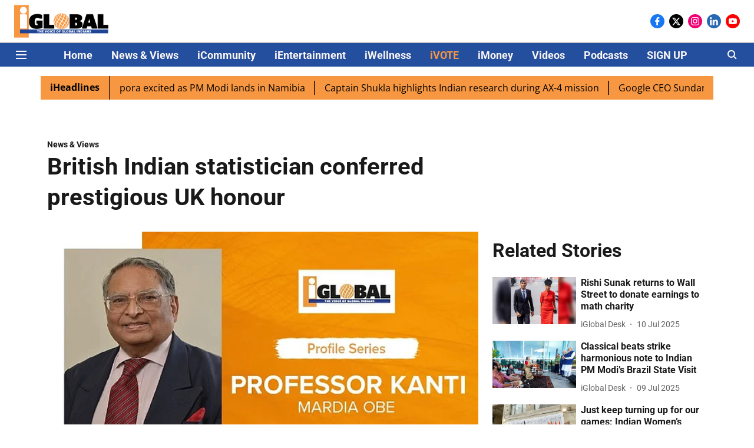

--- FILE ---
content_type: text/html; charset=utf-8
request_url: https://www.iglobalnews.com/newsviews/british-indian-statistician-conferred-prestigious-uk-honour
body_size: 76526
content:
<!DOCTYPE html>
<html lang="en" dir="ltr">
<head>
    <meta charset="utf-8"/>
    <title>British Indian statistician conferred prestigious UK honour</title><link rel="canonical" href="https://www.iglobalnews.com/newsviews/british-indian-statistician-conferred-prestigious-uk-honour"/><meta name="author" content="Arundhati Mukherjee"/><meta name="news_keywords" content="Profile Series,Honour,Awards,Professor Kanti Mardia OBE,King Charles III,Royal Statistical Society,New Year Honour&#x27;s List,Order of the British Empire,OBE,Oxford University,Statistics,Statistician,Mathematics,science,Jainism,UK,world,Gandhi Medal of Honour,Guy Medal,silver,the American Statistical Society,Wilks Memorial Medal,medals,accolades,community service,Ahimsa,cleft lips,brain,fetal alcohol spectrum disorders,Yorkshire Jain Foundation,Four Noble Truths of Jains,Jain,Jain science"/><meta name="description" content="Professor Kanti Mardia, a distinguished mathematician from Yorkshire and a University of Leeds academic, has been awarded an OBE (Order of the British Empire) for services to statistical science by King Charles III in his New Year&#x27;s Honours List, Leeds, International Indian Statistical Association, 

Professor Mardia has been a fellow of the Royal Statistical Society since 1964 and a Visiting Professor at Oxford University. He has travelled widely, visiting universities across the globe to advance statistical science.
&quot;It is nice to be recognised outside the academia. I&#x27;ve received several accolades and medals from professional societies. But it&#x27;s truly an honour to receive the OBE from His Highness King Charles III, also widely recognised in the UK and the world.  
&quot;This is my tribute to my PhD students, research fellow, colleagues and collaborators who work together to make such a large and successful statistical community in Leeds and more widely across the UK and internationally,&quot; Prof Mardia said.  "/><meta name="title" content="British Indian statistician conferred prestigious UK honour"/><meta name="keywords" content="Profile Series,Honour,Awards,Professor Kanti Mardia OBE,King Charles III,Royal Statistical Society,New Year Honour&#x27;s List,Order of the British Empire,OBE,Oxford University,Statistics,Statistician,Mathematics,science,Jainism,UK,world,Gandhi Medal of Honour,Guy Medal,silver,the American Statistical Society,Wilks Memorial Medal,medals,accolades,community service,Ahimsa,cleft lips,brain,fetal alcohol spectrum disorders,Yorkshire Jain Foundation,Four Noble Truths of Jains,Jain,Jain science"/><meta property="og:type" content="article"/><meta property="og:url" content="https://www.iglobalnews.com/newsviews/british-indian-statistician-conferred-prestigious-uk-honour"/><meta property="og:title" content="British Indian statistician conferred prestigious UK honour"/><meta property="og:description" content="Professor Kanti Mardia, a distinguished mathematician from Yorkshire and a University of Leeds academic, has been awarded an OBE (Order of the British Empire) f"/><meta name="twitter:card" content="summary_large_image"/><meta name="twitter:title" content="British Indian statistician conferred prestigious UK honour"/><meta name="twitter:description" content="Professor Kanti Mardia, a distinguished mathematician from Yorkshire and a University of Leeds academic, has been awarded an OBE (Order of the British Empire) f"/><meta name="robots" content="max-image-preview:large"/><meta name="twitter:image" content="https://media.assettype.com/iglobalnews%2F2023-01%2F8a1185f4-fa14-4e51-89a3-0d6d25039e36%2FProfessor_Kanti_Mardia_OBE.jpg?w=1200&amp;ar=40%3A21&amp;auto=format%2Ccompress&amp;ogImage=true&amp;mode=crop&amp;enlarge=true&amp;overlay=false&amp;overlay_position=bottom&amp;overlay_width=100"/><meta property="twitter:image:alt" content="Video Credit: British Ceremonial Arts "/><meta property="og:image" content="https://media.assettype.com/iglobalnews%2F2023-01%2F8a1185f4-fa14-4e51-89a3-0d6d25039e36%2FProfessor_Kanti_Mardia_OBE.jpg?w=1200&amp;ar=40%3A21&amp;auto=format%2Ccompress&amp;ogImage=true&amp;mode=crop&amp;enlarge=true&amp;overlay=false&amp;overlay_position=bottom&amp;overlay_width=100"/><meta property="og:image:width" content="1200"/><meta property="og:image:alt" content="Video Credit: British Ceremonial Arts "/><meta name="twitter:creator" content="Arundhati Mukherjee"/><meta name="twitter:site" content="@iglobal_news"/><meta name="twitter:domain" content="https://www.iglobalnews.com"/><meta property="fb:app_id" content="2915066945395922"/><meta property="og:site_name" content="iGlobal News"/><script type="application/ld+json">{"@context":"http://schema.org","@type":"BreadcrumbList","itemListElement":[{"@type":"ListItem","position":1,"name":"Home","item":"https://www.iglobalnews.com"},{"@type":"ListItem","position":2,"name":"News & Views","item":"https://www.iglobalnews.com/newsviews"},{"@type":"ListItem","position":3,"name":"British Indian statistician conferred prestigious UK honour","item":"https://www.iglobalnews.com/newsviews/british-indian-statistician-conferred-prestigious-uk-honour"}]}</script><script type="application/ld+json">{"headline":"British Indian statistician conferred prestigious UK honour","image":[{"@type":"ImageObject","url":"https://media.assettype.com/iglobalnews/2023-01/8a1185f4-fa14-4e51-89a3-0d6d25039e36/Professor_Kanti_Mardia_OBE.jpg?w=1200&h=675&auto=format%2Ccompress&fit=max&enlarge=true","width":"1200","height":"675"},{"@type":"ImageObject","url":"https://media.assettype.com/iglobalnews/2023-01/8a1185f4-fa14-4e51-89a3-0d6d25039e36/Professor_Kanti_Mardia_OBE.jpg?w=1200&h=900&auto=format%2Ccompress&fit=max&enlarge=true","width":"1200","height":"900"},{"@type":"ImageObject","url":"https://media.assettype.com/iglobalnews/2023-01/8a1185f4-fa14-4e51-89a3-0d6d25039e36/Professor_Kanti_Mardia_OBE.jpg?w=1200&h=1200&auto=format%2Ccompress&fit=max&enlarge=true","width":"1200","height":"1200"}],"url":"https://www.iglobalnews.com/newsviews/british-indian-statistician-conferred-prestigious-uk-honour","datePublished":"2023-01-16T11:06:39Z","mainEntityOfPage":{"@type":"WebPage","@id":"https://www.iglobalnews.com"},"publisher":{"@type":"Organization","@context":"http://schema.org","name":"iGlobal News","url":"https://www.iglobalnews.com","logo":{"@context":"http://schema.org","@type":"ImageObject","author":"iglobalnews","contentUrl":"https://images.assettype.com/iglobal-news/2020-09/c1e55cbc-9701-483a-8dc4-246ef4d7cc9e/iGlobal_new.png","url":"https://images.assettype.com/iglobal-news/2020-09/c1e55cbc-9701-483a-8dc4-246ef4d7cc9e/iGlobal_new.png","name":"logo","width":"","height":""},"sameAs":["https://www.facebook.com/iglobalmedia/","https://twitter.com/iglobal_news","https://www.instagram.com/iglobal_news/","https://www.linkedin.com/company/iglobal-news/","https://www.youtube.com/channel/UCKnEjOpdpmkc_bQb6ma9jLg"],"id":"https://www.iglobalnews.com"},"author":[{"@type":"Person","givenName":"Arundhati Mukherjee","name":"Arundhati Mukherjee","url":"https://www.iglobalnews.com/author/arundhati-mukherjee"}],"keywords":"Profile Series,Honour,Awards,Professor Kanti Mardia OBE,King Charles III,Royal Statistical Society,New Year Honour's List,Order of the British Empire,OBE,Oxford University,Statistics,Statistician,Mathematics,science,Jainism,UK,world,Gandhi Medal of Honour,Guy Medal,silver,the American Statistical Society,Wilks Memorial Medal,medals,accolades,community service,Ahimsa,cleft lips,brain,fetal alcohol spectrum disorders,Yorkshire Jain Foundation,Four Noble Truths of Jains,Jain,Jain science","thumbnailUrl":"https://media.assettype.com/iglobalnews/2023-01/8a1185f4-fa14-4e51-89a3-0d6d25039e36/Professor_Kanti_Mardia_OBE.jpg?w=1200&h=675&auto=format%2Ccompress&fit=max&enlarge=true","articleBody":"Professor Kanti Mardia, a distinguished mathematician from Yorkshire and a University of Leeds academic, has been awarded an OBE (Order of the British Empire) for services to statistical science by&nbsp;King Charles III&nbsp;in his New Year's Honours List..Professor Mardia has been a fellow of the Royal Statistical Society since 1964 and a Visiting Professor at&nbsp;Oxford University. He has travelled widely, visiting universities across the globe to advance statistical science..\"It is nice to be recognised outside the academia. I've received several accolades and medals from professional societies. But it's truly an honour to receive the&nbsp;OBE&nbsp;from His Highness King Charles III, also widely recognised in the UK and the world..\"This is my tribute to&nbsp;my PhD students, research fellow, colleagues and collaborators who work together to make such a large and successful statistical community in Leeds and more widely across the UK and internationally,\" Prof Mardia said..The founding Vice-President of the International Indian Statistical Association (IISA), Prof Mardia has received many prestigious honours during his career, including the Guy Medal in Silver of the&nbsp;Royal Statistical Society&nbsp;in 2003, which also runs the annual Mardia Prize. He received the Wilks Memorial Medal from the American Statistical Society in 2013 and the Gandhi Medal of Honour..MORE LIKE THIS….A privilege to amplify diaspora voices, says Hitan Mehta OBE.Born and raised in India, the Yorkshire-based mathematician had completed his first PhD at the University of Rajasthan. From his early days, Prof Mardia was a team builder and worked with various scientists from different fields to help them solve their data analysis problems. Inter-disciplinary problem-solving was central to his statistical mission.Professor Mardia's research includes life-saving shape analysis to assess the extent of brain damage in people exposed to alcohol before birth – known as fetal alcohol spectrum disorders. Another of his projects is related to craniofacial surgery for deformities such as&nbsp;cleft lip&nbsp;and the ability of patients to make natural facial expressions following surgery, such as smiling.\"My community services have two forms—one related to Statistical Science and another to Jainism and Science. In the first case, I wanted to break the walls between different disciplines by bringing Statisticians and Scientists from emerging areas together so the research outcome is more powerful. I have been motivated by my mission statement: 'Statistics without science is incomplete, Science without statistics is imperfect',\" he said..MORE LIKE THIS….British Indian climate change warriors, community champions, medics on King Charles Honours list.\"Another is related to my work on Jainism and Science. I believe in the words of Albert Einstein – 'Science without religion is lame,&nbsp;Religion without science is blind', he added.As a Jain, belonging to one of the world's oldest living cultures, Prof Mardia founded the Yorkshire Jain Foundation and wrote many highly influential books on Jain Philosophy and Science. His Festschrift volume was published by Wiley in 2016.\"The&nbsp;Ahimsa&nbsp;principle of&nbsp;Jain&nbsp;thinking is very relevant in current time, and to the seekers, this provides a bigger scientific picture,\" he informed..MORE LIKE THIS….Birmingham University launches Jain Studies module with diaspora support.He has constructed the \"Four Noble Truths of Jains\" for scientific seekers in contemporary language. These are disseminated through lectures, albums, and the inter-faith activities of the Yorkshire Jain Foundation.\"I have always been passionate about&nbsp;Mathematics&nbsp;and a seeker of Scientific Truth. I have been disseminating the knowledge I have gained over the years depending on the context of Statistical Science or Jain&nbsp;Science, respectively,\" Prof Mardia concluded.","dateCreated":"2023-01-16T11:06:39Z","dateModified":"2023-01-16T11:06:39Z","name":"British Indian statistician conferred prestigious UK honour","isPartOf":{"@type":"WebPage","url":"https://www.iglobalnews.com/newsviews/british-indian-statistician-conferred-prestigious-uk-honour","primaryImageOfPage":{"@type":"ImageObject","url":"https://media.assettype.com/iglobalnews/2023-01/8a1185f4-fa14-4e51-89a3-0d6d25039e36/Professor_Kanti_Mardia_OBE.jpg?w=1200&h=675&auto=format%2Ccompress&fit=max&enlarge=true","width":"1200","height":"675"}},"articleSection":"News & Views","@type":"Article","@context":"http://schema.org"}</script><link rel="amphtml" href="https://www.iglobalnews.com/amp/story/newsviews/british-indian-statistician-conferred-prestigious-uk-honour"/>
    <link href="/manifest.json" rel="manifest">
    <link rel="icon" href="/favicon.ico" type="image/x-icon">
    <meta content="width=device-width, initial-scale=1" name="viewport">
    <meta name="apple-mobile-web-app-capable" content="yes">
    <meta name="apple-mobile-web-app-status-bar-style" content="black">
    <meta name="apple-mobile-web-app-title" content="iglobalnews">
    <meta name="theme-color" content="#ffffff">

    

    


            

    <link data-react-helmet="true" rel="preload" as="image" imagesrcset="//media.assettype.com/iglobalnews%2F2023-01%2F8a1185f4-fa14-4e51-89a3-0d6d25039e36%2FProfessor_Kanti_Mardia_OBE.jpg?w=480&amp;auto=format%2Ccompress&amp;fit=max 480w,//media.assettype.com/iglobalnews%2F2023-01%2F8a1185f4-fa14-4e51-89a3-0d6d25039e36%2FProfessor_Kanti_Mardia_OBE.jpg?w=640&amp;auto=format%2Ccompress&amp;fit=max 640w,//media.assettype.com/iglobalnews%2F2023-01%2F8a1185f4-fa14-4e51-89a3-0d6d25039e36%2FProfessor_Kanti_Mardia_OBE.jpg?w=768&amp;auto=format%2Ccompress&amp;fit=max 768w,//media.assettype.com/iglobalnews%2F2023-01%2F8a1185f4-fa14-4e51-89a3-0d6d25039e36%2FProfessor_Kanti_Mardia_OBE.jpg?w=1024&amp;auto=format%2Ccompress&amp;fit=max 1024w,//media.assettype.com/iglobalnews%2F2023-01%2F8a1185f4-fa14-4e51-89a3-0d6d25039e36%2FProfessor_Kanti_Mardia_OBE.jpg?w=1200&amp;auto=format%2Ccompress&amp;fit=max 1200w" imagesizes="(max-width: 768px) 100vw, 50vw"/>
    <!-- Styles for CLS start-->
    <style>
        :root {
            --logoWidth: ;
            --logoHeight: ;
        }
        .header-height {
            height: 48px !important;
        }
        .sticky-header-height {
            height:  48px !important;
        }
        .logoHeight {
            max-height: 32px !important;
            max-width: 122px !important;
        }
        @media (min-width: 768px) {
            :root {
                --logoWidth: ;
                --logoHeight: ;
            }
            .header-height {
                height: 73px !important;
            }
            .sticky-header-height {
                height: 113px !important;
            }
            .logoHeight {
                max-height: 56px !important;
                max-width: 300px !important;
            }
        }
    </style>
   <!-- Styles for CLS end-->

    <style>
         
        /* cyrillic-ext */
@font-face {
  font-family: 'Roboto';
  font-style: normal;
  font-weight: 400;
  font-stretch: normal;
  src: url(https://fonts.gstatic.com/s/roboto/v50/KFOMCnqEu92Fr1ME7kSn66aGLdTylUAMQXC89YmC2DPNWubEbVmZiArmlw.woff2) format('woff2');
  unicode-range: U+0460-052F, U+1C80-1C8A, U+20B4, U+2DE0-2DFF, U+A640-A69F, U+FE2E-FE2F;
font-display: swap; }
/* cyrillic */
@font-face {
  font-family: 'Roboto';
  font-style: normal;
  font-weight: 400;
  font-stretch: normal;
  src: url(https://fonts.gstatic.com/s/roboto/v50/KFOMCnqEu92Fr1ME7kSn66aGLdTylUAMQXC89YmC2DPNWubEbVmQiArmlw.woff2) format('woff2');
  unicode-range: U+0301, U+0400-045F, U+0490-0491, U+04B0-04B1, U+2116;
font-display: swap; }
/* greek-ext */
@font-face {
  font-family: 'Roboto';
  font-style: normal;
  font-weight: 400;
  font-stretch: normal;
  src: url(https://fonts.gstatic.com/s/roboto/v50/KFOMCnqEu92Fr1ME7kSn66aGLdTylUAMQXC89YmC2DPNWubEbVmYiArmlw.woff2) format('woff2');
  unicode-range: U+1F00-1FFF;
font-display: swap; }
/* greek */
@font-face {
  font-family: 'Roboto';
  font-style: normal;
  font-weight: 400;
  font-stretch: normal;
  src: url(https://fonts.gstatic.com/s/roboto/v50/KFOMCnqEu92Fr1ME7kSn66aGLdTylUAMQXC89YmC2DPNWubEbVmXiArmlw.woff2) format('woff2');
  unicode-range: U+0370-0377, U+037A-037F, U+0384-038A, U+038C, U+038E-03A1, U+03A3-03FF;
font-display: swap; }
/* math */
@font-face {
  font-family: 'Roboto';
  font-style: normal;
  font-weight: 400;
  font-stretch: normal;
  src: url(https://fonts.gstatic.com/s/roboto/v50/KFOMCnqEu92Fr1ME7kSn66aGLdTylUAMQXC89YmC2DPNWubEbVnoiArmlw.woff2) format('woff2');
  unicode-range: U+0302-0303, U+0305, U+0307-0308, U+0310, U+0312, U+0315, U+031A, U+0326-0327, U+032C, U+032F-0330, U+0332-0333, U+0338, U+033A, U+0346, U+034D, U+0391-03A1, U+03A3-03A9, U+03B1-03C9, U+03D1, U+03D5-03D6, U+03F0-03F1, U+03F4-03F5, U+2016-2017, U+2034-2038, U+203C, U+2040, U+2043, U+2047, U+2050, U+2057, U+205F, U+2070-2071, U+2074-208E, U+2090-209C, U+20D0-20DC, U+20E1, U+20E5-20EF, U+2100-2112, U+2114-2115, U+2117-2121, U+2123-214F, U+2190, U+2192, U+2194-21AE, U+21B0-21E5, U+21F1-21F2, U+21F4-2211, U+2213-2214, U+2216-22FF, U+2308-230B, U+2310, U+2319, U+231C-2321, U+2336-237A, U+237C, U+2395, U+239B-23B7, U+23D0, U+23DC-23E1, U+2474-2475, U+25AF, U+25B3, U+25B7, U+25BD, U+25C1, U+25CA, U+25CC, U+25FB, U+266D-266F, U+27C0-27FF, U+2900-2AFF, U+2B0E-2B11, U+2B30-2B4C, U+2BFE, U+3030, U+FF5B, U+FF5D, U+1D400-1D7FF, U+1EE00-1EEFF;
font-display: swap; }
/* symbols */
@font-face {
  font-family: 'Roboto';
  font-style: normal;
  font-weight: 400;
  font-stretch: normal;
  src: url(https://fonts.gstatic.com/s/roboto/v50/KFOMCnqEu92Fr1ME7kSn66aGLdTylUAMQXC89YmC2DPNWubEbVn6iArmlw.woff2) format('woff2');
  unicode-range: U+0001-000C, U+000E-001F, U+007F-009F, U+20DD-20E0, U+20E2-20E4, U+2150-218F, U+2190, U+2192, U+2194-2199, U+21AF, U+21E6-21F0, U+21F3, U+2218-2219, U+2299, U+22C4-22C6, U+2300-243F, U+2440-244A, U+2460-24FF, U+25A0-27BF, U+2800-28FF, U+2921-2922, U+2981, U+29BF, U+29EB, U+2B00-2BFF, U+4DC0-4DFF, U+FFF9-FFFB, U+10140-1018E, U+10190-1019C, U+101A0, U+101D0-101FD, U+102E0-102FB, U+10E60-10E7E, U+1D2C0-1D2D3, U+1D2E0-1D37F, U+1F000-1F0FF, U+1F100-1F1AD, U+1F1E6-1F1FF, U+1F30D-1F30F, U+1F315, U+1F31C, U+1F31E, U+1F320-1F32C, U+1F336, U+1F378, U+1F37D, U+1F382, U+1F393-1F39F, U+1F3A7-1F3A8, U+1F3AC-1F3AF, U+1F3C2, U+1F3C4-1F3C6, U+1F3CA-1F3CE, U+1F3D4-1F3E0, U+1F3ED, U+1F3F1-1F3F3, U+1F3F5-1F3F7, U+1F408, U+1F415, U+1F41F, U+1F426, U+1F43F, U+1F441-1F442, U+1F444, U+1F446-1F449, U+1F44C-1F44E, U+1F453, U+1F46A, U+1F47D, U+1F4A3, U+1F4B0, U+1F4B3, U+1F4B9, U+1F4BB, U+1F4BF, U+1F4C8-1F4CB, U+1F4D6, U+1F4DA, U+1F4DF, U+1F4E3-1F4E6, U+1F4EA-1F4ED, U+1F4F7, U+1F4F9-1F4FB, U+1F4FD-1F4FE, U+1F503, U+1F507-1F50B, U+1F50D, U+1F512-1F513, U+1F53E-1F54A, U+1F54F-1F5FA, U+1F610, U+1F650-1F67F, U+1F687, U+1F68D, U+1F691, U+1F694, U+1F698, U+1F6AD, U+1F6B2, U+1F6B9-1F6BA, U+1F6BC, U+1F6C6-1F6CF, U+1F6D3-1F6D7, U+1F6E0-1F6EA, U+1F6F0-1F6F3, U+1F6F7-1F6FC, U+1F700-1F7FF, U+1F800-1F80B, U+1F810-1F847, U+1F850-1F859, U+1F860-1F887, U+1F890-1F8AD, U+1F8B0-1F8BB, U+1F8C0-1F8C1, U+1F900-1F90B, U+1F93B, U+1F946, U+1F984, U+1F996, U+1F9E9, U+1FA00-1FA6F, U+1FA70-1FA7C, U+1FA80-1FA89, U+1FA8F-1FAC6, U+1FACE-1FADC, U+1FADF-1FAE9, U+1FAF0-1FAF8, U+1FB00-1FBFF;
font-display: swap; }
/* vietnamese */
@font-face {
  font-family: 'Roboto';
  font-style: normal;
  font-weight: 400;
  font-stretch: normal;
  src: url(https://fonts.gstatic.com/s/roboto/v50/KFOMCnqEu92Fr1ME7kSn66aGLdTylUAMQXC89YmC2DPNWubEbVmbiArmlw.woff2) format('woff2');
  unicode-range: U+0102-0103, U+0110-0111, U+0128-0129, U+0168-0169, U+01A0-01A1, U+01AF-01B0, U+0300-0301, U+0303-0304, U+0308-0309, U+0323, U+0329, U+1EA0-1EF9, U+20AB;
font-display: swap; }
/* latin-ext */
@font-face {
  font-family: 'Roboto';
  font-style: normal;
  font-weight: 400;
  font-stretch: normal;
  src: url(https://fonts.gstatic.com/s/roboto/v50/KFOMCnqEu92Fr1ME7kSn66aGLdTylUAMQXC89YmC2DPNWubEbVmaiArmlw.woff2) format('woff2');
  unicode-range: U+0100-02BA, U+02BD-02C5, U+02C7-02CC, U+02CE-02D7, U+02DD-02FF, U+0304, U+0308, U+0329, U+1D00-1DBF, U+1E00-1E9F, U+1EF2-1EFF, U+2020, U+20A0-20AB, U+20AD-20C0, U+2113, U+2C60-2C7F, U+A720-A7FF;
font-display: swap; }
/* latin */
@font-face {
  font-family: 'Roboto';
  font-style: normal;
  font-weight: 400;
  font-stretch: normal;
  src: url(https://fonts.gstatic.com/s/roboto/v50/KFOMCnqEu92Fr1ME7kSn66aGLdTylUAMQXC89YmC2DPNWubEbVmUiAo.woff2) format('woff2');
  unicode-range: U+0000-00FF, U+0131, U+0152-0153, U+02BB-02BC, U+02C6, U+02DA, U+02DC, U+0304, U+0308, U+0329, U+2000-206F, U+20AC, U+2122, U+2191, U+2193, U+2212, U+2215, U+FEFF, U+FFFD;
font-display: swap; }
/* cyrillic-ext */
@font-face {
  font-family: 'Roboto';
  font-style: normal;
  font-weight: 700;
  font-stretch: normal;
  src: url(https://fonts.gstatic.com/s/roboto/v50/KFOMCnqEu92Fr1ME7kSn66aGLdTylUAMQXC89YmC2DPNWuYjalmZiArmlw.woff2) format('woff2');
  unicode-range: U+0460-052F, U+1C80-1C8A, U+20B4, U+2DE0-2DFF, U+A640-A69F, U+FE2E-FE2F;
font-display: swap; }
/* cyrillic */
@font-face {
  font-family: 'Roboto';
  font-style: normal;
  font-weight: 700;
  font-stretch: normal;
  src: url(https://fonts.gstatic.com/s/roboto/v50/KFOMCnqEu92Fr1ME7kSn66aGLdTylUAMQXC89YmC2DPNWuYjalmQiArmlw.woff2) format('woff2');
  unicode-range: U+0301, U+0400-045F, U+0490-0491, U+04B0-04B1, U+2116;
font-display: swap; }
/* greek-ext */
@font-face {
  font-family: 'Roboto';
  font-style: normal;
  font-weight: 700;
  font-stretch: normal;
  src: url(https://fonts.gstatic.com/s/roboto/v50/KFOMCnqEu92Fr1ME7kSn66aGLdTylUAMQXC89YmC2DPNWuYjalmYiArmlw.woff2) format('woff2');
  unicode-range: U+1F00-1FFF;
font-display: swap; }
/* greek */
@font-face {
  font-family: 'Roboto';
  font-style: normal;
  font-weight: 700;
  font-stretch: normal;
  src: url(https://fonts.gstatic.com/s/roboto/v50/KFOMCnqEu92Fr1ME7kSn66aGLdTylUAMQXC89YmC2DPNWuYjalmXiArmlw.woff2) format('woff2');
  unicode-range: U+0370-0377, U+037A-037F, U+0384-038A, U+038C, U+038E-03A1, U+03A3-03FF;
font-display: swap; }
/* math */
@font-face {
  font-family: 'Roboto';
  font-style: normal;
  font-weight: 700;
  font-stretch: normal;
  src: url(https://fonts.gstatic.com/s/roboto/v50/KFOMCnqEu92Fr1ME7kSn66aGLdTylUAMQXC89YmC2DPNWuYjalnoiArmlw.woff2) format('woff2');
  unicode-range: U+0302-0303, U+0305, U+0307-0308, U+0310, U+0312, U+0315, U+031A, U+0326-0327, U+032C, U+032F-0330, U+0332-0333, U+0338, U+033A, U+0346, U+034D, U+0391-03A1, U+03A3-03A9, U+03B1-03C9, U+03D1, U+03D5-03D6, U+03F0-03F1, U+03F4-03F5, U+2016-2017, U+2034-2038, U+203C, U+2040, U+2043, U+2047, U+2050, U+2057, U+205F, U+2070-2071, U+2074-208E, U+2090-209C, U+20D0-20DC, U+20E1, U+20E5-20EF, U+2100-2112, U+2114-2115, U+2117-2121, U+2123-214F, U+2190, U+2192, U+2194-21AE, U+21B0-21E5, U+21F1-21F2, U+21F4-2211, U+2213-2214, U+2216-22FF, U+2308-230B, U+2310, U+2319, U+231C-2321, U+2336-237A, U+237C, U+2395, U+239B-23B7, U+23D0, U+23DC-23E1, U+2474-2475, U+25AF, U+25B3, U+25B7, U+25BD, U+25C1, U+25CA, U+25CC, U+25FB, U+266D-266F, U+27C0-27FF, U+2900-2AFF, U+2B0E-2B11, U+2B30-2B4C, U+2BFE, U+3030, U+FF5B, U+FF5D, U+1D400-1D7FF, U+1EE00-1EEFF;
font-display: swap; }
/* symbols */
@font-face {
  font-family: 'Roboto';
  font-style: normal;
  font-weight: 700;
  font-stretch: normal;
  src: url(https://fonts.gstatic.com/s/roboto/v50/KFOMCnqEu92Fr1ME7kSn66aGLdTylUAMQXC89YmC2DPNWuYjaln6iArmlw.woff2) format('woff2');
  unicode-range: U+0001-000C, U+000E-001F, U+007F-009F, U+20DD-20E0, U+20E2-20E4, U+2150-218F, U+2190, U+2192, U+2194-2199, U+21AF, U+21E6-21F0, U+21F3, U+2218-2219, U+2299, U+22C4-22C6, U+2300-243F, U+2440-244A, U+2460-24FF, U+25A0-27BF, U+2800-28FF, U+2921-2922, U+2981, U+29BF, U+29EB, U+2B00-2BFF, U+4DC0-4DFF, U+FFF9-FFFB, U+10140-1018E, U+10190-1019C, U+101A0, U+101D0-101FD, U+102E0-102FB, U+10E60-10E7E, U+1D2C0-1D2D3, U+1D2E0-1D37F, U+1F000-1F0FF, U+1F100-1F1AD, U+1F1E6-1F1FF, U+1F30D-1F30F, U+1F315, U+1F31C, U+1F31E, U+1F320-1F32C, U+1F336, U+1F378, U+1F37D, U+1F382, U+1F393-1F39F, U+1F3A7-1F3A8, U+1F3AC-1F3AF, U+1F3C2, U+1F3C4-1F3C6, U+1F3CA-1F3CE, U+1F3D4-1F3E0, U+1F3ED, U+1F3F1-1F3F3, U+1F3F5-1F3F7, U+1F408, U+1F415, U+1F41F, U+1F426, U+1F43F, U+1F441-1F442, U+1F444, U+1F446-1F449, U+1F44C-1F44E, U+1F453, U+1F46A, U+1F47D, U+1F4A3, U+1F4B0, U+1F4B3, U+1F4B9, U+1F4BB, U+1F4BF, U+1F4C8-1F4CB, U+1F4D6, U+1F4DA, U+1F4DF, U+1F4E3-1F4E6, U+1F4EA-1F4ED, U+1F4F7, U+1F4F9-1F4FB, U+1F4FD-1F4FE, U+1F503, U+1F507-1F50B, U+1F50D, U+1F512-1F513, U+1F53E-1F54A, U+1F54F-1F5FA, U+1F610, U+1F650-1F67F, U+1F687, U+1F68D, U+1F691, U+1F694, U+1F698, U+1F6AD, U+1F6B2, U+1F6B9-1F6BA, U+1F6BC, U+1F6C6-1F6CF, U+1F6D3-1F6D7, U+1F6E0-1F6EA, U+1F6F0-1F6F3, U+1F6F7-1F6FC, U+1F700-1F7FF, U+1F800-1F80B, U+1F810-1F847, U+1F850-1F859, U+1F860-1F887, U+1F890-1F8AD, U+1F8B0-1F8BB, U+1F8C0-1F8C1, U+1F900-1F90B, U+1F93B, U+1F946, U+1F984, U+1F996, U+1F9E9, U+1FA00-1FA6F, U+1FA70-1FA7C, U+1FA80-1FA89, U+1FA8F-1FAC6, U+1FACE-1FADC, U+1FADF-1FAE9, U+1FAF0-1FAF8, U+1FB00-1FBFF;
font-display: swap; }
/* vietnamese */
@font-face {
  font-family: 'Roboto';
  font-style: normal;
  font-weight: 700;
  font-stretch: normal;
  src: url(https://fonts.gstatic.com/s/roboto/v50/KFOMCnqEu92Fr1ME7kSn66aGLdTylUAMQXC89YmC2DPNWuYjalmbiArmlw.woff2) format('woff2');
  unicode-range: U+0102-0103, U+0110-0111, U+0128-0129, U+0168-0169, U+01A0-01A1, U+01AF-01B0, U+0300-0301, U+0303-0304, U+0308-0309, U+0323, U+0329, U+1EA0-1EF9, U+20AB;
font-display: swap; }
/* latin-ext */
@font-face {
  font-family: 'Roboto';
  font-style: normal;
  font-weight: 700;
  font-stretch: normal;
  src: url(https://fonts.gstatic.com/s/roboto/v50/KFOMCnqEu92Fr1ME7kSn66aGLdTylUAMQXC89YmC2DPNWuYjalmaiArmlw.woff2) format('woff2');
  unicode-range: U+0100-02BA, U+02BD-02C5, U+02C7-02CC, U+02CE-02D7, U+02DD-02FF, U+0304, U+0308, U+0329, U+1D00-1DBF, U+1E00-1E9F, U+1EF2-1EFF, U+2020, U+20A0-20AB, U+20AD-20C0, U+2113, U+2C60-2C7F, U+A720-A7FF;
font-display: swap; }
/* latin */
@font-face {
  font-family: 'Roboto';
  font-style: normal;
  font-weight: 700;
  font-stretch: normal;
  src: url(https://fonts.gstatic.com/s/roboto/v50/KFOMCnqEu92Fr1ME7kSn66aGLdTylUAMQXC89YmC2DPNWuYjalmUiAo.woff2) format('woff2');
  unicode-range: U+0000-00FF, U+0131, U+0152-0153, U+02BB-02BC, U+02C6, U+02DA, U+02DC, U+0304, U+0308, U+0329, U+2000-206F, U+20AC, U+2122, U+2191, U+2193, U+2212, U+2215, U+FEFF, U+FFFD;
font-display: swap; }
/* cyrillic-ext */
@font-face {
  font-family: 'Open Sans';
  font-style: normal;
  font-weight: 400;
  font-stretch: normal;
  src: url(https://fonts.gstatic.com/s/opensans/v44/memSYaGs126MiZpBA-UvWbX2vVnXBbObj2OVZyOOSr4dVJWUgsjZ0B4taVIGxA.woff2) format('woff2');
  unicode-range: U+0460-052F, U+1C80-1C8A, U+20B4, U+2DE0-2DFF, U+A640-A69F, U+FE2E-FE2F;
font-display: swap; }
/* cyrillic */
@font-face {
  font-family: 'Open Sans';
  font-style: normal;
  font-weight: 400;
  font-stretch: normal;
  src: url(https://fonts.gstatic.com/s/opensans/v44/memSYaGs126MiZpBA-UvWbX2vVnXBbObj2OVZyOOSr4dVJWUgsjZ0B4kaVIGxA.woff2) format('woff2');
  unicode-range: U+0301, U+0400-045F, U+0490-0491, U+04B0-04B1, U+2116;
font-display: swap; }
/* greek-ext */
@font-face {
  font-family: 'Open Sans';
  font-style: normal;
  font-weight: 400;
  font-stretch: normal;
  src: url(https://fonts.gstatic.com/s/opensans/v44/memSYaGs126MiZpBA-UvWbX2vVnXBbObj2OVZyOOSr4dVJWUgsjZ0B4saVIGxA.woff2) format('woff2');
  unicode-range: U+1F00-1FFF;
font-display: swap; }
/* greek */
@font-face {
  font-family: 'Open Sans';
  font-style: normal;
  font-weight: 400;
  font-stretch: normal;
  src: url(https://fonts.gstatic.com/s/opensans/v44/memSYaGs126MiZpBA-UvWbX2vVnXBbObj2OVZyOOSr4dVJWUgsjZ0B4jaVIGxA.woff2) format('woff2');
  unicode-range: U+0370-0377, U+037A-037F, U+0384-038A, U+038C, U+038E-03A1, U+03A3-03FF;
font-display: swap; }
/* hebrew */
@font-face {
  font-family: 'Open Sans';
  font-style: normal;
  font-weight: 400;
  font-stretch: normal;
  src: url(https://fonts.gstatic.com/s/opensans/v44/memSYaGs126MiZpBA-UvWbX2vVnXBbObj2OVZyOOSr4dVJWUgsjZ0B4iaVIGxA.woff2) format('woff2');
  unicode-range: U+0307-0308, U+0590-05FF, U+200C-2010, U+20AA, U+25CC, U+FB1D-FB4F;
font-display: swap; }
/* math */
@font-face {
  font-family: 'Open Sans';
  font-style: normal;
  font-weight: 400;
  font-stretch: normal;
  src: url(https://fonts.gstatic.com/s/opensans/v44/memSYaGs126MiZpBA-UvWbX2vVnXBbObj2OVZyOOSr4dVJWUgsjZ0B5caVIGxA.woff2) format('woff2');
  unicode-range: U+0302-0303, U+0305, U+0307-0308, U+0310, U+0312, U+0315, U+031A, U+0326-0327, U+032C, U+032F-0330, U+0332-0333, U+0338, U+033A, U+0346, U+034D, U+0391-03A1, U+03A3-03A9, U+03B1-03C9, U+03D1, U+03D5-03D6, U+03F0-03F1, U+03F4-03F5, U+2016-2017, U+2034-2038, U+203C, U+2040, U+2043, U+2047, U+2050, U+2057, U+205F, U+2070-2071, U+2074-208E, U+2090-209C, U+20D0-20DC, U+20E1, U+20E5-20EF, U+2100-2112, U+2114-2115, U+2117-2121, U+2123-214F, U+2190, U+2192, U+2194-21AE, U+21B0-21E5, U+21F1-21F2, U+21F4-2211, U+2213-2214, U+2216-22FF, U+2308-230B, U+2310, U+2319, U+231C-2321, U+2336-237A, U+237C, U+2395, U+239B-23B7, U+23D0, U+23DC-23E1, U+2474-2475, U+25AF, U+25B3, U+25B7, U+25BD, U+25C1, U+25CA, U+25CC, U+25FB, U+266D-266F, U+27C0-27FF, U+2900-2AFF, U+2B0E-2B11, U+2B30-2B4C, U+2BFE, U+3030, U+FF5B, U+FF5D, U+1D400-1D7FF, U+1EE00-1EEFF;
font-display: swap; }
/* symbols */
@font-face {
  font-family: 'Open Sans';
  font-style: normal;
  font-weight: 400;
  font-stretch: normal;
  src: url(https://fonts.gstatic.com/s/opensans/v44/memSYaGs126MiZpBA-UvWbX2vVnXBbObj2OVZyOOSr4dVJWUgsjZ0B5OaVIGxA.woff2) format('woff2');
  unicode-range: U+0001-000C, U+000E-001F, U+007F-009F, U+20DD-20E0, U+20E2-20E4, U+2150-218F, U+2190, U+2192, U+2194-2199, U+21AF, U+21E6-21F0, U+21F3, U+2218-2219, U+2299, U+22C4-22C6, U+2300-243F, U+2440-244A, U+2460-24FF, U+25A0-27BF, U+2800-28FF, U+2921-2922, U+2981, U+29BF, U+29EB, U+2B00-2BFF, U+4DC0-4DFF, U+FFF9-FFFB, U+10140-1018E, U+10190-1019C, U+101A0, U+101D0-101FD, U+102E0-102FB, U+10E60-10E7E, U+1D2C0-1D2D3, U+1D2E0-1D37F, U+1F000-1F0FF, U+1F100-1F1AD, U+1F1E6-1F1FF, U+1F30D-1F30F, U+1F315, U+1F31C, U+1F31E, U+1F320-1F32C, U+1F336, U+1F378, U+1F37D, U+1F382, U+1F393-1F39F, U+1F3A7-1F3A8, U+1F3AC-1F3AF, U+1F3C2, U+1F3C4-1F3C6, U+1F3CA-1F3CE, U+1F3D4-1F3E0, U+1F3ED, U+1F3F1-1F3F3, U+1F3F5-1F3F7, U+1F408, U+1F415, U+1F41F, U+1F426, U+1F43F, U+1F441-1F442, U+1F444, U+1F446-1F449, U+1F44C-1F44E, U+1F453, U+1F46A, U+1F47D, U+1F4A3, U+1F4B0, U+1F4B3, U+1F4B9, U+1F4BB, U+1F4BF, U+1F4C8-1F4CB, U+1F4D6, U+1F4DA, U+1F4DF, U+1F4E3-1F4E6, U+1F4EA-1F4ED, U+1F4F7, U+1F4F9-1F4FB, U+1F4FD-1F4FE, U+1F503, U+1F507-1F50B, U+1F50D, U+1F512-1F513, U+1F53E-1F54A, U+1F54F-1F5FA, U+1F610, U+1F650-1F67F, U+1F687, U+1F68D, U+1F691, U+1F694, U+1F698, U+1F6AD, U+1F6B2, U+1F6B9-1F6BA, U+1F6BC, U+1F6C6-1F6CF, U+1F6D3-1F6D7, U+1F6E0-1F6EA, U+1F6F0-1F6F3, U+1F6F7-1F6FC, U+1F700-1F7FF, U+1F800-1F80B, U+1F810-1F847, U+1F850-1F859, U+1F860-1F887, U+1F890-1F8AD, U+1F8B0-1F8BB, U+1F8C0-1F8C1, U+1F900-1F90B, U+1F93B, U+1F946, U+1F984, U+1F996, U+1F9E9, U+1FA00-1FA6F, U+1FA70-1FA7C, U+1FA80-1FA89, U+1FA8F-1FAC6, U+1FACE-1FADC, U+1FADF-1FAE9, U+1FAF0-1FAF8, U+1FB00-1FBFF;
font-display: swap; }
/* vietnamese */
@font-face {
  font-family: 'Open Sans';
  font-style: normal;
  font-weight: 400;
  font-stretch: normal;
  src: url(https://fonts.gstatic.com/s/opensans/v44/memSYaGs126MiZpBA-UvWbX2vVnXBbObj2OVZyOOSr4dVJWUgsjZ0B4vaVIGxA.woff2) format('woff2');
  unicode-range: U+0102-0103, U+0110-0111, U+0128-0129, U+0168-0169, U+01A0-01A1, U+01AF-01B0, U+0300-0301, U+0303-0304, U+0308-0309, U+0323, U+0329, U+1EA0-1EF9, U+20AB;
font-display: swap; }
/* latin-ext */
@font-face {
  font-family: 'Open Sans';
  font-style: normal;
  font-weight: 400;
  font-stretch: normal;
  src: url(https://fonts.gstatic.com/s/opensans/v44/memSYaGs126MiZpBA-UvWbX2vVnXBbObj2OVZyOOSr4dVJWUgsjZ0B4uaVIGxA.woff2) format('woff2');
  unicode-range: U+0100-02BA, U+02BD-02C5, U+02C7-02CC, U+02CE-02D7, U+02DD-02FF, U+0304, U+0308, U+0329, U+1D00-1DBF, U+1E00-1E9F, U+1EF2-1EFF, U+2020, U+20A0-20AB, U+20AD-20C0, U+2113, U+2C60-2C7F, U+A720-A7FF;
font-display: swap; }
/* latin */
@font-face {
  font-family: 'Open Sans';
  font-style: normal;
  font-weight: 400;
  font-stretch: normal;
  src: url(https://fonts.gstatic.com/s/opensans/v44/memSYaGs126MiZpBA-UvWbX2vVnXBbObj2OVZyOOSr4dVJWUgsjZ0B4gaVI.woff2) format('woff2');
  unicode-range: U+0000-00FF, U+0131, U+0152-0153, U+02BB-02BC, U+02C6, U+02DA, U+02DC, U+0304, U+0308, U+0329, U+2000-206F, U+20AC, U+2122, U+2191, U+2193, U+2212, U+2215, U+FEFF, U+FFFD;
font-display: swap; }
/* cyrillic-ext */
@font-face {
  font-family: 'Open Sans';
  font-style: normal;
  font-weight: 700;
  font-stretch: normal;
  src: url(https://fonts.gstatic.com/s/opensans/v44/memSYaGs126MiZpBA-UvWbX2vVnXBbObj2OVZyOOSr4dVJWUgsg-1x4taVIGxA.woff2) format('woff2');
  unicode-range: U+0460-052F, U+1C80-1C8A, U+20B4, U+2DE0-2DFF, U+A640-A69F, U+FE2E-FE2F;
font-display: swap; }
/* cyrillic */
@font-face {
  font-family: 'Open Sans';
  font-style: normal;
  font-weight: 700;
  font-stretch: normal;
  src: url(https://fonts.gstatic.com/s/opensans/v44/memSYaGs126MiZpBA-UvWbX2vVnXBbObj2OVZyOOSr4dVJWUgsg-1x4kaVIGxA.woff2) format('woff2');
  unicode-range: U+0301, U+0400-045F, U+0490-0491, U+04B0-04B1, U+2116;
font-display: swap; }
/* greek-ext */
@font-face {
  font-family: 'Open Sans';
  font-style: normal;
  font-weight: 700;
  font-stretch: normal;
  src: url(https://fonts.gstatic.com/s/opensans/v44/memSYaGs126MiZpBA-UvWbX2vVnXBbObj2OVZyOOSr4dVJWUgsg-1x4saVIGxA.woff2) format('woff2');
  unicode-range: U+1F00-1FFF;
font-display: swap; }
/* greek */
@font-face {
  font-family: 'Open Sans';
  font-style: normal;
  font-weight: 700;
  font-stretch: normal;
  src: url(https://fonts.gstatic.com/s/opensans/v44/memSYaGs126MiZpBA-UvWbX2vVnXBbObj2OVZyOOSr4dVJWUgsg-1x4jaVIGxA.woff2) format('woff2');
  unicode-range: U+0370-0377, U+037A-037F, U+0384-038A, U+038C, U+038E-03A1, U+03A3-03FF;
font-display: swap; }
/* hebrew */
@font-face {
  font-family: 'Open Sans';
  font-style: normal;
  font-weight: 700;
  font-stretch: normal;
  src: url(https://fonts.gstatic.com/s/opensans/v44/memSYaGs126MiZpBA-UvWbX2vVnXBbObj2OVZyOOSr4dVJWUgsg-1x4iaVIGxA.woff2) format('woff2');
  unicode-range: U+0307-0308, U+0590-05FF, U+200C-2010, U+20AA, U+25CC, U+FB1D-FB4F;
font-display: swap; }
/* math */
@font-face {
  font-family: 'Open Sans';
  font-style: normal;
  font-weight: 700;
  font-stretch: normal;
  src: url(https://fonts.gstatic.com/s/opensans/v44/memSYaGs126MiZpBA-UvWbX2vVnXBbObj2OVZyOOSr4dVJWUgsg-1x5caVIGxA.woff2) format('woff2');
  unicode-range: U+0302-0303, U+0305, U+0307-0308, U+0310, U+0312, U+0315, U+031A, U+0326-0327, U+032C, U+032F-0330, U+0332-0333, U+0338, U+033A, U+0346, U+034D, U+0391-03A1, U+03A3-03A9, U+03B1-03C9, U+03D1, U+03D5-03D6, U+03F0-03F1, U+03F4-03F5, U+2016-2017, U+2034-2038, U+203C, U+2040, U+2043, U+2047, U+2050, U+2057, U+205F, U+2070-2071, U+2074-208E, U+2090-209C, U+20D0-20DC, U+20E1, U+20E5-20EF, U+2100-2112, U+2114-2115, U+2117-2121, U+2123-214F, U+2190, U+2192, U+2194-21AE, U+21B0-21E5, U+21F1-21F2, U+21F4-2211, U+2213-2214, U+2216-22FF, U+2308-230B, U+2310, U+2319, U+231C-2321, U+2336-237A, U+237C, U+2395, U+239B-23B7, U+23D0, U+23DC-23E1, U+2474-2475, U+25AF, U+25B3, U+25B7, U+25BD, U+25C1, U+25CA, U+25CC, U+25FB, U+266D-266F, U+27C0-27FF, U+2900-2AFF, U+2B0E-2B11, U+2B30-2B4C, U+2BFE, U+3030, U+FF5B, U+FF5D, U+1D400-1D7FF, U+1EE00-1EEFF;
font-display: swap; }
/* symbols */
@font-face {
  font-family: 'Open Sans';
  font-style: normal;
  font-weight: 700;
  font-stretch: normal;
  src: url(https://fonts.gstatic.com/s/opensans/v44/memSYaGs126MiZpBA-UvWbX2vVnXBbObj2OVZyOOSr4dVJWUgsg-1x5OaVIGxA.woff2) format('woff2');
  unicode-range: U+0001-000C, U+000E-001F, U+007F-009F, U+20DD-20E0, U+20E2-20E4, U+2150-218F, U+2190, U+2192, U+2194-2199, U+21AF, U+21E6-21F0, U+21F3, U+2218-2219, U+2299, U+22C4-22C6, U+2300-243F, U+2440-244A, U+2460-24FF, U+25A0-27BF, U+2800-28FF, U+2921-2922, U+2981, U+29BF, U+29EB, U+2B00-2BFF, U+4DC0-4DFF, U+FFF9-FFFB, U+10140-1018E, U+10190-1019C, U+101A0, U+101D0-101FD, U+102E0-102FB, U+10E60-10E7E, U+1D2C0-1D2D3, U+1D2E0-1D37F, U+1F000-1F0FF, U+1F100-1F1AD, U+1F1E6-1F1FF, U+1F30D-1F30F, U+1F315, U+1F31C, U+1F31E, U+1F320-1F32C, U+1F336, U+1F378, U+1F37D, U+1F382, U+1F393-1F39F, U+1F3A7-1F3A8, U+1F3AC-1F3AF, U+1F3C2, U+1F3C4-1F3C6, U+1F3CA-1F3CE, U+1F3D4-1F3E0, U+1F3ED, U+1F3F1-1F3F3, U+1F3F5-1F3F7, U+1F408, U+1F415, U+1F41F, U+1F426, U+1F43F, U+1F441-1F442, U+1F444, U+1F446-1F449, U+1F44C-1F44E, U+1F453, U+1F46A, U+1F47D, U+1F4A3, U+1F4B0, U+1F4B3, U+1F4B9, U+1F4BB, U+1F4BF, U+1F4C8-1F4CB, U+1F4D6, U+1F4DA, U+1F4DF, U+1F4E3-1F4E6, U+1F4EA-1F4ED, U+1F4F7, U+1F4F9-1F4FB, U+1F4FD-1F4FE, U+1F503, U+1F507-1F50B, U+1F50D, U+1F512-1F513, U+1F53E-1F54A, U+1F54F-1F5FA, U+1F610, U+1F650-1F67F, U+1F687, U+1F68D, U+1F691, U+1F694, U+1F698, U+1F6AD, U+1F6B2, U+1F6B9-1F6BA, U+1F6BC, U+1F6C6-1F6CF, U+1F6D3-1F6D7, U+1F6E0-1F6EA, U+1F6F0-1F6F3, U+1F6F7-1F6FC, U+1F700-1F7FF, U+1F800-1F80B, U+1F810-1F847, U+1F850-1F859, U+1F860-1F887, U+1F890-1F8AD, U+1F8B0-1F8BB, U+1F8C0-1F8C1, U+1F900-1F90B, U+1F93B, U+1F946, U+1F984, U+1F996, U+1F9E9, U+1FA00-1FA6F, U+1FA70-1FA7C, U+1FA80-1FA89, U+1FA8F-1FAC6, U+1FACE-1FADC, U+1FADF-1FAE9, U+1FAF0-1FAF8, U+1FB00-1FBFF;
font-display: swap; }
/* vietnamese */
@font-face {
  font-family: 'Open Sans';
  font-style: normal;
  font-weight: 700;
  font-stretch: normal;
  src: url(https://fonts.gstatic.com/s/opensans/v44/memSYaGs126MiZpBA-UvWbX2vVnXBbObj2OVZyOOSr4dVJWUgsg-1x4vaVIGxA.woff2) format('woff2');
  unicode-range: U+0102-0103, U+0110-0111, U+0128-0129, U+0168-0169, U+01A0-01A1, U+01AF-01B0, U+0300-0301, U+0303-0304, U+0308-0309, U+0323, U+0329, U+1EA0-1EF9, U+20AB;
font-display: swap; }
/* latin-ext */
@font-face {
  font-family: 'Open Sans';
  font-style: normal;
  font-weight: 700;
  font-stretch: normal;
  src: url(https://fonts.gstatic.com/s/opensans/v44/memSYaGs126MiZpBA-UvWbX2vVnXBbObj2OVZyOOSr4dVJWUgsg-1x4uaVIGxA.woff2) format('woff2');
  unicode-range: U+0100-02BA, U+02BD-02C5, U+02C7-02CC, U+02CE-02D7, U+02DD-02FF, U+0304, U+0308, U+0329, U+1D00-1DBF, U+1E00-1E9F, U+1EF2-1EFF, U+2020, U+20A0-20AB, U+20AD-20C0, U+2113, U+2C60-2C7F, U+A720-A7FF;
font-display: swap; }
/* latin */
@font-face {
  font-family: 'Open Sans';
  font-style: normal;
  font-weight: 700;
  font-stretch: normal;
  src: url(https://fonts.gstatic.com/s/opensans/v44/memSYaGs126MiZpBA-UvWbX2vVnXBbObj2OVZyOOSr4dVJWUgsg-1x4gaVI.woff2) format('woff2');
  unicode-range: U+0000-00FF, U+0131, U+0152-0153, U+02BB-02BC, U+02C6, U+02DA, U+02DC, U+0304, U+0308, U+0329, U+2000-206F, U+20AC, U+2122, U+2191, U+2193, U+2212, U+2215, U+FEFF, U+FFFD;
font-display: swap; }

        
        body.fonts-loaded {--primaryFont: "Roboto", -apple-system, BlinkMacSystemFont, 'Segoe UI', 'Roboto', 'Oxygen', 'Ubuntu', 'Cantarell',
  'Fira Sans', 'Droid Sans', 'Helvetica Neue', sans-serif;--secondaryFont: "Open Sans", -apple-system, BlinkMacSystemFont, 'Segoe UI', 'Roboto', 'Oxygen', 'Ubuntu', 'Cantarell',
  'Fira Sans', 'Droid Sans', 'Helvetica Neue', sans-serif;--fontsize-larger: 24px;--fontsize-halfjumbo: 32px;--fontsize-largest: 29px;--fontsize-smaller: 11px;--fontsize-small: 13px;--fontsize-medium: 16px;}
        #sw-wrapper{position:fixed;background-color:#fff;align-items:center;margin:0 40px 48px;width:294px;height:248px;box-shadow:0 0 10px 0 rgba(0,0,0,.19);bottom:0;z-index:1001;flex-direction:column;display:none;right:0}.sw-app{font-weight:700;text-transform:capitalize}.sw-url{color:#858585;font-size:12px}#sw-wrapper .sw-wrapper--image{width:56px;margin-bottom:10px}#sw-wrapper #service-worker-popup{position:absolute;border:0;border-radius:0;bottom:32px;background-color:var(--primaryColor,#2c61ad)}#sw-wrapper #close-dialog{align-self:flex-end;border:0;background-color:transparent;color:var(--primaryColor,#000);padding:12px}#sw-wrapper #close-dialog svg{width:24px}@media (min-width:320px) and (max-width:767px){#sw-wrapper{position:fixed;background-color:#fff;width:100%;align-items:center;justify-content:start;height:248px;bottom:0;z-index:1001;flex-direction:column;margin:0}}
        </style>
    <style>
        /*! normalize.css v7.0.0 | MIT License | github.com/necolas/normalize.css */html{-ms-text-size-adjust:100%;-webkit-text-size-adjust:100%;line-height:1.15}article,aside,footer,header,nav,section{display:block}h1{font-size:2em;margin:.67em 0}figcaption,figure,main{display:block}figure{margin:1em 40px}hr{box-sizing:content-box;height:0;overflow:visible}pre{font-family:monospace;font-size:1em}a{-webkit-text-decoration-skip:objects;background-color:transparent}abbr[title]{border-bottom:none;text-decoration:underline;text-decoration:underline dotted}b,strong{font-weight:bolder}code,kbd,samp{font-family:monospace;font-size:1em}dfn{font-style:italic}mark{background-color:#ff0;color:#000}small{font-size:80%}sub,sup{font-size:75%;line-height:0;position:relative;vertical-align:baseline}sub{bottom:-.25em}sup{top:-.5em}audio,video{display:inline-block}audio:not([controls]){display:none;height:0}img{border-style:none}svg:not(:root){overflow:hidden}button,input,optgroup,select,textarea{font-family:var(--primaryFont);font-size:100%;line-height:1.15;margin:0}button,input{overflow:visible}button,select{text-transform:none}[type=reset],[type=submit],button,html [type=button]{-webkit-appearance:button}[type=button]::-moz-focus-inner,[type=reset]::-moz-focus-inner,[type=submit]::-moz-focus-inner,button::-moz-focus-inner{border-style:none;padding:0}[type=button]:-moz-focusring,[type=reset]:-moz-focusring,[type=submit]:-moz-focusring,button:-moz-focusring{outline:1px dotted ButtonText}fieldset{padding:.35em .75em .625em}legend{box-sizing:border-box;color:inherit;display:table;max-width:100%;padding:0;white-space:normal}progress{display:inline-block;vertical-align:baseline}textarea{overflow:auto}[type=checkbox],[type=radio]{box-sizing:border-box;padding:0}[type=number]::-webkit-inner-spin-button,[type=number]::-webkit-outer-spin-button{height:auto}[type=search]{-webkit-appearance:textfield;outline-offset:-2px}[type=search]::-webkit-search-cancel-button,[type=search]::-webkit-search-decoration{-webkit-appearance:none}::-webkit-file-upload-button{-webkit-appearance:button;font:inherit}details,menu{display:block}summary{display:list-item}canvas{display:inline-block}[hidden],template{display:none}:root{--transparentBlack:rgba(53,53,53,.5);--blackTransparent:rgba(0,0,0,.2);--rgbBlack:0,0,0;--rgbWhite:255,255,255;--white:#fff;--black:#000;--shaded-grey:#6f6d70;--base-blue:#2f73e4;--slighty-darker-blue:#4860bc;--gray-light:#818181;--grey:#dadada;--light-blue:#e7e7f6;--orange:#e84646;--light-gray:#333;--off-grey:#dadee1;--lighter-gray:#797979;--darkest-gray:#333;--darker-gray:#313131;--faded-gray:#0f0f0f;--red:#ff7171;--bright-red:#de0c0b;--blue:#023048;--gray:#5c5c5c;--gray-darkest:#232323;--gray-lighter:#a4a4a4;--gray-lightest:#e9e6e6;--facebook:#4e71a8;--twitter:#1cb7eb;--linkedin:#0077b5;--whatsapp:#25d366;--concrete:#f2f2f2;--tundora:#4c4c4c;--greyBlack:#464646;--gray-whiter:#d8d8d8;--gray-white-fa:#fafafa;--lightBlue:#5094fb;--whitest:#eaeaea;--darkBlue:#132437;--paragraphColor:#4d4d4d;--success:#2dbe65;--defaultDarkBackground:#262626;--defaultDarkBorder:rgba(161,175,194,.1);--font-size-smaller:12px;--font-size-small:14px;--font-size-base:16px;--font-size-medium:18px;--fontsize-large:24px;--fontsize-larger:32px;--oneColWidth:73px;--sevenColWidth:655px;--outerSpace:calc(50vw - 594px);--headerWidth:122px;--headerLargeWidth:190px;--headerHeight:32px;--bold:bold;--normal:normal}@media (min-width:768px){:root{--headerWidth:300px;--headerHeight:56px;--headerLargeWidth:300px}}html{font-size:100%}body{font-family:var(--primaryFont);font-size:1rem;font-weight:400;line-height:var(--bodyLineHeight);text-rendering:auto}h1,h2,h3,h4,h5,h6,ol,p,ul{font-weight:400;margin:0;padding:0}h1{font-size:2.25rem;font-weight:300;line-height:1.38889rem}h1,h2{font-family:var(--primaryFont)}h2{font-size:2rem;line-height:2.22222rem;padding:.75rem 0 .5rem}h3{font-family:var(--primaryFont);font-size:1.8125rem;line-height:1.24138rem;word-break:normal}h4{font-size:1.5rem}h4,h5{font-weight:700;line-height:1.33333rem}h5{font-size:1.125rem}h6{font-size:.8125rem;line-height:1.23077rem}p{font-size:1rem;line-height:var(--bodyLineHeight)}li,p{font-family:var(--primaryFont)}:root{--zIndex-60:600;--zIndex-header-item:601;--zIndex-social:499;--zIndex-social-popup:1000;--zIndex-sub-menu:9;--zIndex-99:99;--zIndex-search:999;--zIndex-menu:2;--zIndex-loader-overlay:1100}.play-icon{position:relative}.play-icon:after,.play-icon:before{content:"";display:block;left:50%;position:absolute;top:50%;transform:translateX(-50%) translateY(-50%)}.play-icon:before{background:#000;border-radius:50%;height:46px;opacity:.8;width:46px;z-index:10}@media (min-width:768px){.play-icon:before{height:60px;width:60px}}.play-icon:after{border-bottom:7px solid transparent;border-left:11px solid #fff;border-top:7px solid transparent;height:0;margin-left:2px;width:0;z-index:11}@media (min-width:768px){.play-icon:after{border-bottom:9px solid transparent;border-left:15px solid #fff;border-top:9px solid transparent}}.play-icon--small:before{height:46px;width:46px}@media (min-width:768px){.play-icon--small:before{height:46px;width:46px}}.play-icon--small:after{border-bottom:7px solid transparent;border-left:11px solid #fff;border-top:7px solid transparent}@media (min-width:768px){.play-icon--small:after{border-bottom:9px solid transparent;border-left:15px solid #fff;border-top:9px solid transparent}}.play-icon--medium:before{height:46px;width:46px}@media (min-width:768px){.play-icon--medium:before{height:65px;width:65px}}.play-icon--medium:after{border-bottom:7px solid transparent;border-left:11px solid #fff;border-top:7px solid transparent}@media (min-width:768px){.play-icon--medium:after{border-bottom:13px solid transparent;border-left:20px solid #fff;border-top:13px solid transparent}}.play-icon--large:before{height:46px;width:46px}@media (min-width:768px){.play-icon--large:before{height:100px;width:100px}}.play-icon--large:after{border-bottom:7px solid transparent;border-left:11px solid #fff;border-top:7px solid transparent}@media (min-width:768px){.play-icon--large:after{border-bottom:15px solid transparent;border-left:22px solid #fff;border-top:15px solid transparent}}.component-wrapper{overflow:auto;padding:32px 15px}.component-wrapper,.maxwidth-wrapper{margin-left:auto;margin-right:auto;max-width:1172px}.component-wrapper-fluid{margin-bottom:15px}@media (min-width:768px){.component-wrapper-fluid{padding-top:15px}}.card-background-color{background-color:var(--white)}.card>:nth-child(3){clear:both;content:""}.app-ad{overflow:hidden;text-align:center;width:100%}.app-ad--vertical{padding-bottom:15px;text-align:center}@media (min-width:768px){.app-ad--vertical{text-align:right}}.app-ad--mrec .adBox,.app-ad--mrec .adbutler-wrapper{padding:30px 0}.app-ad--story-mrec .adBox,.app-ad--story-mrec .adbutler-wrapper{padding-bottom:35px}.app-ad--leaderboard .adBox,.app-ad--leaderboard .adbutler-wrapper{padding:8px}.app-ad--horizontal{clear:both}.app-ad--horizontal .adBox,.app-ad--horizontal .adbutler-wrapper{padding:15px 0}.app-ad--story-horizontal .adBox,.app-ad--story-horizontal .adbutler-wrapper{padding-bottom:25px}.app-ad--grid-horizontal{grid-column:1/4}.video-play-icon{display:block;position:relative}.video-play-icon:before{background-size:88px;content:"";display:block;height:90px;left:50%;position:absolute;top:50%;transform:translate(-50%,-50%);width:90px;z-index:10}.qt-button{border-radius:100px;color:#fff;font-family:var(--primaryFont);font-size:1rem;font-weight:300;padding:10px 28px;text-align:center}.qt-button:hover{cursor:pointer}.qt-button--primary{background:#2f73e4}.qt-button--secondary{background:#2f73e4;border:1px solid #fff}.qt-button--transparent{background:transparent;border:2px solid #2f73e4;color:#2f73e4}.overlay{background:rgba(0,0,0,.09);display:none;height:100%;left:0;position:fixed;top:0;width:100%;z-index:600}.overlay--active{display:block}.sidebar{height:100%;left:0;overflow:scroll;padding:50px 48px;position:fixed;top:0;transform:translateX(-100%);transition:transform 375ms cubic-bezier(0,0,.2,1);width:100%;z-index:601}@media (min-width:768px){.sidebar{width:445px}}.sidebar.open{background-color:var(--headerBackgroundColor,#fff);color:var(--headerTextColor,#333);transform:translateX(0);transition:transform 375ms cubic-bezier(.4,0,1,1)}.ltr-side-bar{left:auto;right:0;transform:translateX(100%)}.ltr-arrow{left:0;position:absolute;right:unset}.sidebar.open.ltr-side-bar{transform:translateX(0)}.sidebar__nav__logo{font-family:var(--primaryFont);font-size:2.125rem;font-weight:700;margin-bottom:60px}.sidebar__nav__logo:after,.sidebar__nav__logo:before{content:"";display:table}.sidebar__nav__logo:after{clear:both}.sidebar__nav__logo .logo{color:#2f73e4;display:inline-block;float:left;font-family:var(--primaryFont);font-size:2.125rem;font-weight:700;max-width:210px;padding:0}.sidebar__nav__logo .logo .app-logo__element{max-height:85px;object-fit:contain}.sidebar__nav__logo .close{color:var(--headerIconColor,#a9a9a9);cursor:pointer;float:right;font-weight:300;height:22px;position:relative;top:16px;width:22px}.sidebar__social li{display:inline-block}.sidebar__social li a{margin-right:25px}ul.sidebar__info{border-top:2px solid #2f73e4;margin:0 0 50px;padding-top:30px}ul.sidebar__info li a{font-size:1.375rem!important;font-weight:300}ul.submenu li a{color:var(--headerTextColor,#a9a9a9);font-size:1.375rem;padding-bottom:25px}.sidebar__nav{font-family:var(--primaryFont)}.sidebar__nav ul{list-style:none;margin:0;padding:0}.sidebar__nav ul li{clear:both}.sidebar__nav ul li a,.sidebar__nav ul li span{cursor:pointer;display:block;font-size:1.625rem;font-weight:300;padding-bottom:30px}.sidebar__nav ul li a:hover,.sidebar__nav ul li span:hover{color:var(--headerIconColor,#a9a9a9)}.sidebar__nav ul li.has--submenu .submenu-arrow{float:right}.sidebar__nav ul li.has--submenu a,.sidebar__nav ul li.has--submenu div{display:flex;justify-content:space-between}.sidebar__nav ul li.has--submenu .submenu-arrow:after{border-style:solid;border-width:.07em .07em 0 0;color:#9e9e9e;content:"";display:inline-block;float:right;height:.45em;position:relative;top:.45em;transform:rotate(135deg);transition:transform .3s;vertical-align:top;width:.45em;will-change:transform}.sidebar__nav ul li.has--submenu.open .submenu-arrow:after{top:.65em;transform:rotate(315deg)}ul.submenu li a:hover{color:var(--headerIconColor,#a9a9a9)}ul.submenu{display:none;padding-left:38px}input,ul.submenu--show{display:block}input{background:#fff;border:none;border-radius:4px;color:#a3a3a3;font-weight:300;padding:10px 15px;width:100%}button{border-radius:100px;color:#fff;font-size:1rem;padding:10px 27px}.qt-search{align-items:center;display:flex;position:relative}.qt-search__form-wrapper{width:100%}.qt-search__form-wrapper form input{background-color:transparent;border-bottom:1px solid #d8d8d8;border-radius:0;font-size:32px;font-weight:700;opacity:.5;outline:none;padding:8px 0}.qt-search__form .search-icon{background:transparent;border:none;cursor:pointer;height:24px;outline:none;position:absolute;right:0;top:0;width:24px}html[dir=rtl] .search-icon{left:0;right:auto}.loader-overlay-container{align-items:center;background-color:rgba(0,0,0,.8);bottom:0;display:flex;flex-direction:column-reverse;justify-content:center;left:0;position:fixed;right:0;top:0;z-index:var(--zIndex-loader-overlay)}.spinning-loader{animation:spinAnimation 1.1s ease infinite;border-radius:50%;font-size:10px;height:1em;position:relative;text-indent:-9999em;transform:translateZ(0);width:1em}@keyframes spinAnimation{0%,to{box-shadow:0 -2.6em 0 0 var(--white),1.8em -1.8em 0 0 var(--blackTransparent),2.5em 0 0 0 var(--blackTransparent),1.75em 1.75em 0 0 var(--blackTransparent),0 2.5em 0 0 var(--blackTransparent),-1.8em 1.8em 0 0 var(--blackTransparent),-2.6em 0 0 0 hsla(0,0%,100%,.5),-1.8em -1.8em 0 0 hsla(0,0%,100%,.7)}12.5%{box-shadow:0 -2.6em 0 0 hsla(0,0%,100%,.7),1.8em -1.8em 0 0 var(--white),2.5em 0 0 0 var(--blackTransparent),1.75em 1.75em 0 0 var(--blackTransparent),0 2.5em 0 0 var(--blackTransparent),-1.8em 1.8em 0 0 var(--blackTransparent),-2.6em 0 0 0 var(--blackTransparent),-1.8em -1.8em 0 0 hsla(0,0%,100%,.5)}25%{box-shadow:0 -2.6em 0 0 hsla(0,0%,100%,.5),1.8em -1.8em 0 0 hsla(0,0%,100%,.7),2.5em 0 0 0 var(--white),1.75em 1.75em 0 0 var(--blackTransparent),0 2.5em 0 0 var(--blackTransparent),-1.8em 1.8em 0 0 var(--blackTransparent),-2.6em 0 0 0 var(--blackTransparent),-1.8em -1.8em 0 0 var(--blackTransparent)}37.5%{box-shadow:0 -2.6em 0 0 var(--blackTransparent),1.8em -1.8em 0 0 hsla(0,0%,100%,.5),2.5em 0 0 0 hsla(0,0%,100%,.7),1.75em 1.75em 0 0 var(--white),0 2.5em 0 0 var(--blackTransparent),-1.8em 1.8em 0 0 var(--blackTransparent),-2.6em 0 0 0 var(--blackTransparent),-1.8em -1.8em 0 0 var(--blackTransparent)}50%{box-shadow:0 -2.6em 0 0 var(--blackTransparent),1.8em -1.8em 0 0 var(--blackTransparent),2.5em 0 0 0 hsla(0,0%,100%,.5),1.75em 1.75em 0 0 hsla(0,0%,100%,.7),0 2.5em 0 0 var(--white),-1.8em 1.8em 0 0 var(--blackTransparent),-2.6em 0 0 0 var(--blackTransparent),-1.8em -1.8em 0 0 var(--blackTransparent)}62.5%{box-shadow:0 -2.6em 0 0 var(--blackTransparent),1.8em -1.8em 0 0 var(--blackTransparent),2.5em 0 0 0 var(--blackTransparent),1.75em 1.75em 0 0 hsla(0,0%,100%,.5),0 2.5em 0 0 hsla(0,0%,100%,.7),-1.8em 1.8em 0 0 var(--white),-2.6em 0 0 0 var(--blackTransparent),-1.8em -1.8em 0 0 var(--blackTransparent)}75%{box-shadow:0 -2.6em 0 0 var(--blackTransparent),1.8em -1.8em 0 0 var(--blackTransparent),2.5em 0 0 0 var(--blackTransparent),1.75em 1.75em 0 0 var(--blackTransparent),0 2.5em 0 0 hsla(0,0%,100%,.5),-1.8em 1.8em 0 0 hsla(0,0%,100%,.7),-2.6em 0 0 0 var(--white),-1.8em -1.8em 0 0 var(--blackTransparent)}87.5%{box-shadow:0 -2.6em 0 0 var(--blackTransparent),1.8em -1.8em 0 0 var(--blackTransparent),2.5em 0 0 0 var(--blackTransparent),1.75em 1.75em 0 0 var(--blackTransparent),0 2.5em 0 0 var(--blackTransparent),-1.8em 1.8em 0 0 hsla(0,0%,100%,.5),-2.6em 0 0 0 hsla(0,0%,100%,.7),-1.8em -1.8em 0 0 var(--white)}}.icon.loader{fill:var(--primaryColor);height:50px;left:calc(50% - 50px);position:fixed;top:calc(50% - 25px);width:100px}:root{--arrow-c-brand1:#ff214b;--arrow-c-brand2:#1bbb87;--arrow-c-brand3:#6fe7c0;--arrow-c-brand4:#f6f8ff;--arrow-c-brand5:#e9e9e9;--arrow-c-accent1:#2fd072;--arrow-c-accent2:#f5a623;--arrow-c-accent3:#f81010;--arrow-c-accent4:#d71212;--arrow-c-accent5:#f2f2f2;--arrow-c-accent6:#e8eaed;--arrow-c-mono1:#000;--arrow-c-mono2:rgba(0,0,0,.9);--arrow-c-mono3:rgba(0,0,0,.7);--arrow-c-mono4:rgba(0,0,0,.6);--arrow-c-mono5:rgba(0,0,0,.3);--arrow-c-mono6:rgba(0,0,0,.2);--arrow-c-mono7:rgba(0,0,0,.1);--arrow-c-invert-mono1:#fff;--arrow-c-invert-mono2:hsla(0,0%,100%,.9);--arrow-c-invert-mono3:hsla(0,0%,100%,.7);--arrow-c-invert-mono4:hsla(0,0%,100%,.6);--arrow-c-invert-mono5:hsla(0,0%,100%,.3);--arrow-c-invert-mono6:hsla(0,0%,100%,.2);--arrow-c-invert-mono7:hsla(0,0%,100%,.1);--arrow-c-invert-mono8:#dedede;--arrow-c-invert-mono9:hsla(0,0%,87%,.1);--arrow-c-dark:#0d0d0d;--arrow-c-light:#fff;--arrow-spacing-xxxs:2px;--arrow-spacing-xxs:4px;--arrow-spacing-xs:8px;--arrow-spacing-s:12px;--arrow-spacing-m:16px;--arrow-spacing-20:20px;--arrow-spacing-l:24px;--arrow-spacing-xl:32px;--arrow-spacing-28:28px;--arrow-spacing-48:48px;--arrow-spacing-40:40px;--arrow-spacing-96:96px;--arrow-fs-tiny:14px;--arrow-fs-xs:16px;--arrow-fs-s:18px;--arrow-fs-m:20px;--arrow-fs-l:24px;--arrow-fs-xl:26px;--arrow-fs-xxl:30px;--arrow-fs-huge:32px;--arrow-fs-big:40px;--arrow-fs-jumbo:54px;--arrow-fs-28:28px;--arrow-typeface-primary:-apple-system,BlinkMacSystemFont,"Helvetica Neue",Helvetica,Arial,sans-serif;--arrow-typeface-secondary:Verdana,Geneva,Tahoma,sans-serif;--arrow-sans-serif:sans-serif;--arrow-lh-1:1;--arrow-lh-2:1.2;--arrow-lh-3:1.3;--arrow-lh-4:1.4;--arrow-lh-5:1.5;--arrow-fw-light:300;--arrow-fw-normal:400;--arrow-fw-500:500;--arrow-fw-semi-bold:600;--arrow-fw-bold:700;--light-border:var(--arrow-c-invert-mono7);--dark-border:var(--arrow-c-mono7);--fallback-img:#e8e8e8;--z-index-9:9;--z-index-1:1}.arrow-component{-webkit-font-smoothing:antialiased;-moz-osx-font-smoothing:grayscale;-moz-font-feature-settings:"liga" on;font-family:var(--arrow-typeface-primary);font-weight:var(--arrow-fw-normal);text-rendering:optimizeLegibility}.arrow-component h1,.arrow-component h2,.arrow-component h3,.arrow-component h4,.arrow-component h5,.arrow-component h6,.arrow-component ol,.arrow-component ul{font-family:var(--arrow-typeface-primary)}.arrow-component li,.arrow-component p{font-size:var(--arrow-fs-xs);line-height:var(--arrow-lh-1)}.arrow-component figure{margin:0;padding:0}.arrow-component h1{font-size:var(--arrow-fs-28);font-stretch:normal;font-style:normal;font-weight:var(--arrow-fw-bold);letter-spacing:normal;line-height:var(--arrow-lh-3)}@media only screen and (min-width:768px){.arrow-component h1{font-size:var(--arrow-fs-big)}}.arrow-component h2{font-size:var(--arrow-fs-l);font-stretch:normal;font-style:normal;font-weight:var(--arrow-fw-bold);letter-spacing:normal;line-height:var(--arrow-lh-3)}@media only screen and (min-width:768px){.arrow-component h2{font-size:var(--arrow-fs-huge)}}.arrow-component h3{font-size:var(--arrow-fs-m);font-stretch:normal;font-style:normal;font-weight:var(--arrow-fw-bold);letter-spacing:normal;line-height:var(--arrow-lh-3)}@media only screen and (min-width:768px){.arrow-component h3{font-size:var(--arrow-fs-l)}}.arrow-component h4{font-size:var(--arrow-fs-s);font-stretch:normal;font-style:normal;font-weight:var(--arrow-fw-bold);letter-spacing:normal;line-height:var(--arrow-lh-3)}@media only screen and (min-width:768px){.arrow-component h4{font-size:var(--arrow-fs-m)}}.arrow-component h5{font-size:var(--arrow-fs-xs);font-stretch:normal;font-style:normal;font-weight:var(--arrow-fw-bold);letter-spacing:normal;line-height:var(--arrow-lh-3)}@media only screen and (min-width:768px){.arrow-component h5{font-size:var(--arrow-fs-s)}}.arrow-component h6{font-size:var(--arrow-fs-xs);font-weight:var(--arrow-fw-bold);line-height:var(--arrow-lh-3)}.arrow-component h6,.arrow-component p{font-stretch:normal;font-style:normal;letter-spacing:normal}.arrow-component p{font-family:var(--arrow-typeface-secondary);font-size:var(--arrow-fs-m);font-weight:400;line-height:var(--arrow-lh-5);word-break:break-word}.arrow-component.full-width-with-padding{margin-left:calc(-50vw + 50%);margin-right:calc(-50vw + 50%);padding:var(--arrow-spacing-m) calc(50vw - 50%) var(--arrow-spacing-xs) calc(50vw - 50%)}.p-alt{font-size:var(--arrow-fs-xs);font-stretch:normal;font-style:normal;font-weight:400;letter-spacing:normal;line-height:var(--arrow-lh-5)}.author-name,.time{font-weight:400}.author-name,.section-tag,.time{font-size:var(--arrow-fs-tiny);font-stretch:normal;font-style:normal;letter-spacing:normal}.section-tag{font-weight:700;line-height:normal}.arr-hidden-desktop{display:none}@media only screen and (max-width:768px){.arr-hidden-desktop{display:block}}.arr-hidden-mob{display:block}@media only screen and (max-width:768px){.arr-hidden-mob{display:none}}.arr-custom-style a{border-bottom:1px solid var(--arrow-c-mono2);color:var(--arrow-c-mono2)}.arr-story-grid{grid-column-gap:var(--arrow-spacing-l);display:grid;grid-template-columns:repeat(4,minmax(auto,150px));margin:0 12px;position:relative}@media only screen and (min-width:768px){.arr-story-grid{grid-template-columns:[grid-start] minmax(48px,auto) [container-start] repeat(12,minmax(auto,55px)) [container-end] minmax(48px,auto) [grid-end];margin:unset}}@media only screen and (min-width:768px) and (min-width:1025px){.arr-story-grid{grid-template-columns:[grid-start] minmax(56px,auto) [container-start] repeat(12,minmax(auto,73px)) [container-end] minmax(56px,auto) [grid-end]}}.content-style{display:contents}.with-rounded-corners,.with-rounded-corners img{border-radius:var(--arrow-spacing-s)}.arr-image-placeholder{background-color:#f0f0f0}.arr--share-sticky-wrapper{bottom:0;justify-items:flex-start;margin:var(--arrow-spacing-l) 0;position:absolute;right:0;top:120px}@media only screen and (min-width:1025px){.arr--share-sticky-wrapper{left:0;right:unset}}html[dir=rtl] .arr--share-sticky-wrapper{left:0;right:unset}@media only screen and (min-width:1025px){html[dir=rtl] .arr--share-sticky-wrapper{left:unset;right:0}}:root{--max-width-1172:1172px;--spacing-40:40px}body{--arrow-typeface-primary:var(--primaryFont);--arrow-typeface-secondary:var(--secondaryFont);--arrow-c-brand1:var(--primaryColor);--fallback-img:var(--primaryColor);background:#f5f5f5;color:var(--textColor);margin:0;overflow-anchor:none;overflow-x:hidden}#container{min-height:100vh;width:100%}#header-logo img,#header-logo-mobile img{align-content:center;height:var(--logoHeight);width:var(--logoWidth)}.breaking-news-wrapper{min-height:32px}@media (min-width:768px){.breaking-news-wrapper{min-height:40px}}.breaking-news-wrapper.within-container{min-height:48px}@media (min-width:768px){.breaking-news-wrapper.within-container{min-height:72px}}#row-4{max-width:1172px;min-height:100%}*{box-sizing:border-box}.container{margin:0 auto;max-width:1172px;padding:0 16px}h1{font-family:Open Sans,sans-serif;font-size:1.875rem;font-weight:800;margin:10px 0;text-transform:uppercase}h1 span{font-family:Cardo,serif;font-size:1.5rem;font-style:italic;font-weight:400;margin:0 5px;text-transform:none}.toggle{display:block;height:30px;margin:30px auto 10px;width:28px}.toggle span:after,.toggle span:before{content:"";left:0;position:absolute;top:-9px}.toggle span:after{top:9px}.toggle span{display:block;position:relative}.toggle span,.toggle span:after,.toggle span:before{backface-visibility:hidden;background-color:#000;border-radius:2px;height:5px;transition:all .3s;width:100%}.toggle.on span{background-color:transparent}.toggle.on span:before{background-color:#fff;transform:rotate(45deg) translate(5px,5px)}.toggle.on span:after{background-color:#fff;transform:rotate(-45deg) translate(7px,-8px)}.story-card__image.story-card__image--cover.set-fallback{padding:0}a{color:inherit;text-decoration:none}.arr--headline,.arr--story-headline{word-break:break-word}.arrow-component.arr--four-col-sixteen-stories .arr--collection-name h3,.arrow-component.arr--two-col-four-story-highlight .arr--collection-name h3{font-size:inherit;font-weight:inherit}.arrow-component.arr--collection-name .arr-collection-name-border-left{font-size:1.625rem!important;margin-left:-4px;min-width:8px;width:8px}@media (min-width:768px){.arrow-component.arr--collection-name .arr-collection-name-border-left{font-size:2.125rem!important}}.arrow-component.arr--headline h2{padding:0}.sticky-layer{box-shadow:0 1px 6px 0 rgba(0,0,0,.1);left:0;position:fixed;right:0;top:0;z-index:var(--zIndex-search)}.ril__toolbarItem .arr--hyperlink-button{position:relative;top:6px}.arr--text-element p{margin-bottom:15px;word-break:break-word}.arr--text-element ul li{font-family:var(--arrow-typeface-secondary);font-size:var(--arrow-fs-s);line-height:var(--arrow-lh-5);margin-bottom:4px;word-break:break-word}@media (min-width:768px){.arr--text-element ul li{font-size:var(--arrow-fs-m)}}.arr--text-element ol li{margin-bottom:4px}.arr--text-element ul li p{margin-bottom:unset}.arr--blurb-element blockquote{margin:unset}.arr--quote-element p:first-of-type{font-family:var(--primaryFont)}.elm-onecolstorylist{grid-column:1/4}.ril-image-current{width:auto!important}.ril__image,.ril__imageNext,.ril__imagePrev{max-width:100%!important}.rtl-twoColSixStories .arr--content-wrapper{order:-1}.rtl-threeColTwelveStories{order:2}.author-card-wrapper div{display:inline!important}.mode-wrapper{min-width:52px;padding:var(--arrow-spacing-xs) var(--arrow-spacing-m)}@media (--viewport-medium ){.mode-wrapper{min-width:44px;padding:var(--arrow-spacing-xs) var(--arrow-spacing-s)}}img.qt-image{object-fit:cover;width:100%}.qt-image-16x9{margin:0;overflow:hidden;padding-top:56.25%;position:relative}.qt-image-16x9 img{left:0;position:absolute;top:0}.qt-responsive-image{margin:0;overflow:hidden;padding-top:56.25%;position:relative}@media (min-width:768px){.qt-responsive-image{padding-top:37.5%}}.qt-responsive-image img{left:0;position:absolute;top:0}.qt-image-2x3{margin:0}img{display:block;max-width:100%;width:100%}.row{clear:both}.row:after,.row:before{content:"";display:table}.row:after{clear:both}@media (min-width:768px){.col-4:nth-of-type(2n){margin-right:0}}.section__head__title{margin-bottom:20px}@media (min-width:992px){.section__head__title{margin-bottom:30px}}.sub--section{background:rgba(0,0,0,.5);color:#fff;font-size:1.25rem;font-weight:700;padding:6px 14px}.section__card--image{margin-bottom:23px}.author--submission{color:#3d3d3d;font-size:.6875rem;font-weight:300}@media (min-width:992px){.author--submission{font-size:.875rem}}.slick-next{margin-right:0}@media (min-width:992px){.slick-next{margin-right:20px}}.slick-prev{margin-left:0}@media (min-width:992px){.slick-prev{margin-left:20px}}body.dir-right{direction:rtl}.story-element-data-table{max-width:calc(100vw - 24px);overflow:auto;word-break:normal!important}@media (min-width:768px){.story-element-data-table{max-width:62vw}}@media (min-width:768px) and (min-width:1024px){.story-element-data-table{max-width:100%}}.story-element-data-table table{border-collapse:collapse;margin:0 auto}.story-element-data-table th{background-color:var(--gray-lighter)}.story-element-data-table td,.story-element-data-table th{border:1px solid var(--shaded-grey);min-width:80px;padding:5px;vertical-align:text-top}html[dir=rtl] .story-element-data-table table{direction:ltr}html[dir=rtl] .story-element-data-table td,html[dir=rtl] .story-element-data-table th{direction:rtl}.static-container{color:var(--staticTextColor);margin-bottom:15px;margin-left:auto;margin-right:auto;max-width:1172px;overflow:auto;padding:15px 15px 0}@media (min-width:768px){.static-container{padding:30px}}@media (min-width:992px){.static-container{padding:50px 120px}}.static-container__wrapper{padding:20px}@media (min-width:768px){.static-container__wrapper{padding:30px}}@media (min-width:992px){.static-container__wrapper{padding:30px 40px}}.static-container h1,.static-container__headline{color:var(--staticHeadlineColor);font-family:var(--primaryFont);font-size:1.5rem;font-weight:700;line-height:var(--headlineLineHeight);margin:10px 0;text-align:left;text-transform:capitalize}@media (min-width:768px){.static-container h1,.static-container__headline{font-size:1.5rem;margin-bottom:30px}}@media (min-width:992px){.static-container h1,.static-container__headline{font-size:2rem}}.static-container h2,.static-container__sub-headline{color:var(--staticHeadlineColor);font-size:1.25rem;font-weight:700;line-height:1.5}@media (min-width:768px){.static-container h2,.static-container__sub-headline{font-size:1.25rem}}@media (min-width:992px){.static-container h2,.static-container__sub-headline{font-size:1.5rem}}.static-container h3{color:var(--staticHeadlineColor);font-size:1rem;font-weight:700;line-height:1.5;margin-bottom:4px;margin-top:12px}@media (min-width:768px){.static-container h3{font-size:1rem}}@media (min-width:992px){.static-container h3{font-size:1.25rem}}.static-container h4{color:var(--staticHeadlineColor);font-size:1rem;font-weight:700;margin-bottom:4px;margin-top:12px}@media (min-width:992px){.static-container h4{font-size:1.125rem}}.static-container h5,.static-container h6{color:var(--staticHeadlineColor);font-size:1rem;font-weight:700;margin-bottom:4px;margin-top:12px}.static-container__media-object{display:flex;flex-direction:column}.static-container__media-object-info{color:var(--staticInfoColor);font-style:italic;margin:10px 0 15px}@media (min-width:768px){.static-container__media-object-content{display:flex}}.static-container__media-object-content__image{flex-basis:190px;flex-shrink:0;margin:0 15px 15px 0}.static-container__media-object-content__image img{border:1px solid var(--mode-color);border-radius:50%}.static-container ol,.static-container ul,.static-container__list{color:var(--staticTextColor);margin-top:15px;padding-left:20px}.static-container li{color:var(--staticTextColor)}.static-container p,.static-container__description,.static-container__list,.static-container__media-object{color:var(--staticTextColor);font-family:var(--secondaryFont);font-size:1rem;line-height:1.5;margin-bottom:15px}.static-container p:last-child,.static-container__description:last-child,.static-container__list:last-child,.static-container__media-object:last-child{margin-bottom:25px}@media (min-width:992px){.static-container p,.static-container__description,.static-container__list,.static-container__media-object{font-size:1.25rem}}.static-container__tlm-list{padding-left:20px}.static-container__subheadline{margin-bottom:10px}.static-container__footer--images{align-items:center;display:flex;flex-wrap:wrap;height:50px;justify-content:space-between;margin:30px 0}.static-container__footer--images img{height:100%;width:auto}.static-container__override-list{margin-left:17px}.static-container__override-list-item{padding-left:10px}.static-container__override-a,.static-container__override-a:active,.static-container__override-a:focus,.static-container__override-a:hover{color:var(--primaryColor);cursor:pointer;text-decoration:underline}.static-container .awards-image{margin:0 auto;width:200px}.svg-handler-m__social-svg-wrapper__C20MA,.svg-handler-m__svg-wrapper__LhbXl{align-items:center;display:flex;height:24px}.svg-handler-m__social-svg-wrapper__C20MA{margin-right:8px}.dir-right .svg-handler-m__social-svg-wrapper__C20MA{margin-left:8px;margin-right:unset}@media (min-width:768px){.svg-handler-m__mobile__1cu7J{display:none}}.svg-handler-m__desktop__oWJs5{display:none}@media (min-width:768px){.svg-handler-m__desktop__oWJs5{display:block}}.svg-handler-m__wrapper-mode-icon__hPaAN{display:flex}.breaking-news-module__title__oWZgt{background-color:var(--breakingNewsBgColor);border-right:1px solid var(--breakingNewsTextColor);color:var(--breakingNewsTextColor);display:none;font-family:var(--secondaryFont);font-size:14px;z-index:1}.dir-right .breaking-news-module__title__oWZgt{border-left:1px solid var(--breakingNewsTextColor);border-right:none;padding-left:20px}@media (min-width:1200px){.breaking-news-module__title__oWZgt{display:block;font-size:16px;font-weight:700;padding:2px 16px}}.breaking-news-module__content__9YorK{align-self:center;color:var(--breakingNewsTextColor);display:block;font-family:var(--secondaryFont);font-size:14px;font-weight:400;padding:0 16px}@media (min-width:1200px){.breaking-news-module__content__9YorK{font-size:16px}}.breaking-news-module__full-width-container__g7-8x{background-color:var(--breakingNewsBgColor);display:flex;width:100%}.breaking-news-module__container__mqRrr{background-color:var(--breakingNewsBgColor);display:flex;margin:0 auto;max-width:1142px}.breaking-news-module__bg-wrapper__6CUzG{padding:8px 0}@media (min-width:1200px){.breaking-news-module__bg-wrapper__6CUzG{padding:16px 0}}.breaking-news-module__breaking-news-collection-wrapper__AQr0N{height:32px;overflow:hidden;white-space:nowrap}@media (min-width:1200px){.breaking-news-module__breaking-news-collection-wrapper__AQr0N{height:40px}}.breaking-news-module__breaking-news-wrapper__FVlA4{align-self:center;overflow:hidden;white-space:nowrap;width:100%}.react-marquee-box,.react-marquee-box .marquee-landscape-wrap{height:100%;left:0;overflow:hidden;position:relative;top:0;width:100%}.react-marquee-box .marquee-landscape-wrap{align-items:center;display:flex}.marquee-landscape-item.marquee-landscape-item-alt{display:none}.react-marquee-box .marquee-landscape-wrap .marquee-landscape-item{height:100%;white-space:nowrap}.react-marquee-box .marquee-landscape-wrap .marquee-landscape-item .marquee-container{color:var(--breakingNewsTextColor);display:inline-block;height:100%;padding:0 16px;position:relative;white-space:nowrap}.react-marquee-box .marquee-landscape-wrap .marquee-landscape-item .marquee-container.dot-delimiter:after{content:".";position:absolute;right:0;top:-4px}.react-marquee-box .marquee-landscape-wrap .marquee-landscape-item .marquee-container.pipe-delimiter:after{border-right:1px solid var(--breakingNewsTextColor);content:" ";height:100%;opacity:.5;position:absolute;right:0;top:0}.react-marquee-box .marquee-landscape-wrap .marquee-landscape-exceed .marquee-container:last-child:after{content:none}.user-profile-m__avatar__ZxI5f{border-radius:5px;width:24px}.user-profile-m__sign-in-btn__h-njy{min-width:61px}@media (max-width:766px){.user-profile-m__sign-in-btn__h-njy{display:none}}.user-profile-m__sign-in-svg__KufX4{display:none}@media (max-width:766px){.user-profile-m__sign-in-svg__KufX4{display:block}}.user-profile-m__sign-btn__1r1gq .user-profile-m__white-space__i1e3z{color:var(--black);color:var(--secondaryHeaderTextColor,var(--black));cursor:pointer}.user-profile-m__single-layer__Lo815.user-profile-m__sign-btn__1r1gq .user-profile-m__white-space__i1e3z{color:var(--black);color:var(--primaryHeaderTextColor,var(--black))}.user-profile-m__user-data__d1KDl{background-color:var(--white);background-color:var(--secondaryHeaderBackgroundColor,var(--white));box-shadow:0 2px 10px 0 rgba(0,0,0,.1);position:absolute;right:0;top:38px;width:200px;z-index:999}@media (min-width:767px){.user-profile-m__user-data__d1KDl{right:-10px;top:50px}}.user-profile-m__overlay__ShmRW{bottom:0;cursor:auto;height:100vh;left:0;overflow:scroll;right:0;top:0;z-index:9999}@media (min-width:767px){.user-profile-m__overlay__ShmRW{overflow:hidden}}.user-profile-m__user-data__d1KDl ul{color:var(--black);color:var(--primaryHeaderTextColor,var(--black));list-style:none;padding:12px 0}.user-profile-m__user-details__4iOZz{height:24px;position:relative;width:24px}.user-profile-m__user-details__4iOZz .icon.author-icon{fill:var(--black);fill:var(--secondaryHeaderTextColor,var(--black));cursor:pointer}.user-profile-m__single-layer__Lo815.user-profile-m__user-details__4iOZz .icon.author-icon{fill:var(--black);fill:var(--primaryHeaderTextColor,var(--black));cursor:pointer}.user-profile-m__user-details__4iOZz img{border-radius:50%;cursor:pointer;height:24px;width:24px}.user-profile-m__user-data__d1KDl ul li{color:var(--black);color:var(--secondaryHeaderTextColor,var(--black));padding:8px 16px}.user-profile-m__user-data__d1KDl ul li a{display:block}.user-profile-m__user-data__d1KDl ul li:hover{background:rgba(0,0,0,.2)}body.user-profile-m__body-scroll__meqnJ{overflow:hidden}.user-profile-m__single-layer__Lo815 .user-profile-m__user-data__d1KDl{background-color:var(--white);background-color:var(--primaryHeaderBackgroundColor,var(--white));right:-20px}@media (min-width:767px){.user-profile-m__single-layer__Lo815 .user-profile-m__user-data__d1KDl{right:-30px;top:42px}}.user-profile-m__single-layer__Lo815 .user-profile-m__user-data__d1KDl ul li a{color:var(--black);color:var(--primaryHeaderTextColor,var(--black))}.menu-m__top-level-menu__rpg59{display:flex;flex-wrap:wrap;list-style:none;overflow-x:auto;overflow:inherit}@media (min-width:768px){.menu-m__top-level-menu__rpg59{scrollbar-width:none}}.menu-m__primary-menu-scroll__uneJ2{overflow:hidden}@media (min-width:768px){.menu-m__primary-menu-override__E7mf2{flex-wrap:unset}}.menu-m__menu-item__Zj0zc a{white-space:unset}@media (min-width:768px){.menu-m__sub-menu__KsNTf{left:auto}}.menu-m__sub-menu__KsNTf{left:inherit}.menu-m__horizontal-submenu__rNu81{border-bottom:1px solid var(--white);display:block;overflow-x:unset;position:unset}@media (min-width:768px){.menu-m__horizontal-submenu__rNu81{border-bottom:unset}}.menu-m__sub-menu-placeholder__RElas{padding:8px 11px}.menu-m__sub-menu-rtl__gCNPL{display:flex;flex-direction:row-reverse}@media (min-width:768px){.menu-m__sub-menu-rtl__gCNPL{transform:none!important}}.menu-m__sidebar__HWXlc .menu-m__sub-menu__KsNTf{background-color:#fff;background-color:var(--primaryHeaderBackgroundColor,#fff);display:none;font-family:var(--secondaryFont);font-size:16px;list-style-type:none;top:45px;width:220px}.menu-m__menu-row__89SgS.menu-m__menu__JD9zy .menu-m__sub-menu__KsNTf{background-color:#fff;background-color:var(--headerBackgroundColor,#fff);box-shadow:0 8px 16px 0 var(--blackTransparent);display:none;list-style-type:none;position:absolute;top:45px}.menu-m__menu-row__89SgS.menu-m__menu__JD9zy .menu-m__has-child__iKnw- .menu-m__sub-menu__KsNTf{-ms-overflow-style:none;background-color:#fff;background-color:var(--primaryHeaderBackgroundColor,#fff);box-shadow:0 8px 16px 0 var(--blackTransparent);list-style-type:none;max-height:445px;overflow-y:scroll;position:absolute;top:100%;z-index:var(--zIndex-menu)}@media (min-width:768px){.menu-m__menu-row__89SgS.menu-m__menu__JD9zy .menu-m__has-child__iKnw- .menu-m__sub-menu__KsNTf{display:none;min-width:184px;width:240px}}.menu-m__menu-row__89SgS.menu-m__menu__JD9zy .menu-m__has-child__iKnw- .menu-m__sub-menu__KsNTf::-webkit-scrollbar{display:none}.menu-m__header-default__FM3UM .menu-m__sub-menu-item__MxQxv:hover,.menu-m__header-secondary__2faEx .menu-m__sub-menu-item__MxQxv:hover{background-color:rgba(0,0,0,.2);color:var(--light-gray);color:var(--primaryHeaderTextColor,var(--light-gray))}.menu-m__sidebar__HWXlc .menu-m__sub-menu__KsNTf .menu-m__sub-menu-item__MxQxv{display:flex;margin:0;padding:0;text-decoration:none}.menu-m__sidebar__HWXlc .menu-m__sub-menu__KsNTf .menu-m__sub-menu-item__MxQxv,.menu-m__single-layer__1yFK7 .menu-m__sub-menu__KsNTf .menu-m__sub-menu-item__MxQxv{background-color:#fff;background-color:var(--primaryHeaderBackgroundColor,#fff);color:#333;color:var(--primaryHeaderTextColor,#333)}.menu-m__menu-row__89SgS.menu-m__menu__JD9zy .menu-m__sub-menu__KsNTf .menu-m__sub-menu-item__MxQxv{color:#000;color:var(--primaryHeaderTextColor,#000);display:block;font-family:var(--secondaryFont);font-size:var(--font-size-medium);padding:8px 12px;text-decoration:none;white-space:unset}@media (min-width:768px){.menu-m__menu-row__89SgS.menu-m__menu__JD9zy .menu-m__sub-menu__KsNTf .menu-m__sub-menu-item__MxQxv{white-space:normal}}.menu-m__sidebar__HWXlc .menu-m__sub-menu__KsNTf .menu-m__sub-menu-item__MxQxv:hover{background-color:rgba(0,0,0,.2);color:#333;color:var(--secondaryHeaderTextColor,#333)}@media (min-width:768px){.menu-m__sidebar__HWXlc .menu-m__sub-menu__KsNTf .menu-m__sub-menu-item__MxQxv:hover{background-color:rgba(0,0,0,.2);color:#333;color:var(--primaryHeaderTextColor,#333)}.menu-m__single-layer__1yFK7 .menu-m__sub-menu__KsNTf .menu-m__sub-menu-item__MxQxv:hover{background-color:rgba(0,0,0,.2)}}.menu-m__menu-row__89SgS.menu-m__menu__JD9zy .menu-m__sub-menu__KsNTf .menu-m__sub-menu-item__MxQxv:hover{background-color:rgba(0,0,0,.2);color:#333;color:var(--primaryHeaderTextColor,#333)}.menu-m__header-default__FM3UM{flex-wrap:unset;overflow-x:auto}.menu-m__header-default__FM3UM .menu-m__sub-menu__KsNTf.menu-m__open-submenu__qgadX{align-items:baseline;display:flex;left:0;line-height:18px;margin-top:0;max-width:unset;width:100%}@media (max-width:767px){.menu-m__header-default__FM3UM .menu-m__sub-menu__KsNTf.menu-m__open-submenu__qgadX{left:0!important}}.menu-m__header-default__FM3UM .menu-m__menu-item__Zj0zc{color:var(--black);color:var(--primaryHeaderTextColor,var(--black));display:block;font-family:var(--primaryFont);font-size:14px;font-weight:var(--bold);padding:6px 16px;transition:color .4s ease;white-space:nowrap}@media (min-width:768px){.menu-m__header-default__FM3UM .menu-m__menu-item__Zj0zc{font-size:18px}}.menu-m__header-default__FM3UM .menu-m__menu-item__Zj0zc a{color:var(--black);color:var(--primaryHeaderTextColor,var(--black));display:block;font-family:var(--primaryFont);font-size:14px;font-weight:var(--bold);padding:0;transition:color .4s ease;white-space:nowrap}@media (min-width:768px){.menu-m__header-default__FM3UM .menu-m__menu-item__Zj0zc a{font-size:18px}}.menu-m__header-default__FM3UM .menu-m__sub-menu-item__MxQxv a{font-weight:400}@media (min-width:768px){.menu-m__menu-item__Zj0zc .menu-m__sub-menu-item__MxQxv a{white-space:normal}}.menu-m__sidebar__HWXlc .menu-m__menu-item__Zj0zc.menu-m__has-child__iKnw-{align-items:center;cursor:pointer;justify-content:space-between}@media (min-width:768px){.menu-m__header-default__FM3UM .menu-m__menu-item__Zj0zc.menu-m__has-child__iKnw-:hover,.menu-m__single-layer-header-default__AjB1l .menu-m__menu-item__Zj0zc.menu-m__has-child__iKnw-:hover{box-shadow:0 10px 0 -1px var(--black);box-shadow:0 10px 0 -1px var(--primaryHeaderTextColor,var(--black))}}.menu-m__header-one-secondary__nTBfy{display:none}@media (min-width:768px){.menu-m__header-one-secondary__nTBfy{align-items:center;display:flex}}.menu-m__header-secondary__2faEx .menu-m__menu-item__Zj0zc,.menu-m__header-secondary__2faEx .menu-m__menu-item__Zj0zc a,.menu-m__header-secondary__2faEx .menu-m__menu-item__Zj0zc span{color:var(--black);color:var(--secondaryHeaderTextColor,var(--black));font-family:var(--primaryFont);font-size:var(--font-size-small);font-weight:var(--normal);margin-right:1em;white-space:nowrap;z-index:var(--zIndex-header-item)}@media (min-width:768px){.menu-m__header-secondary__2faEx .menu-m__menu-item__Zj0zc,.menu-m__header-secondary__2faEx .menu-m__menu-item__Zj0zc a,.menu-m__header-secondary__2faEx .menu-m__menu-item__Zj0zc span{font-size:var(--font-size-medium)}.menu-m__header-default__FM3UM .menu-m__menu-item__Zj0zc.menu-m__has-child__iKnw-:hover .menu-m__sub-menu__KsNTf,.menu-m__header-secondary__2faEx .menu-m__menu-item__Zj0zc.menu-m__has-child__iKnw-:hover .menu-m__sub-menu__KsNTf,.menu-m__single-layer-header-default__AjB1l .menu-m__menu-item__Zj0zc.menu-m__has-child__iKnw-:hover .menu-m__sub-menu__KsNTf{display:block;padding:8px 0;transform:translateX(-10%);z-index:var(--zIndex-sub-menu)}html[dir=rtl] .menu-m__header-default__FM3UM .menu-m__menu-item__Zj0zc.menu-m__has-child__iKnw-:hover .menu-m__sub-menu__KsNTf,html[dir=rtl] .menu-m__header-secondary__2faEx .menu-m__menu-item__Zj0zc.menu-m__has-child__iKnw-:hover .menu-m__sub-menu__KsNTf,html[dir=rtl] .menu-m__single-layer-header-default__AjB1l .menu-m__menu-item__Zj0zc.menu-m__has-child__iKnw-:hover .menu-m__sub-menu__KsNTf{transform:translateX(10%)}}.menu-m__header-two-secondary__uLj0V{display:none}@media (min-width:768px){.menu-m__header-two-secondary__uLj0V{display:flex}.menu-m__show-app-download-links__a1gMf{flex-wrap:nowrap}}.menu-m__single-layer-header-default__AjB1l .menu-m__menu-item__Zj0zc .menu-m__desktop-links__EN5ds{display:block}@media (max-width:767px){.menu-m__single-layer-header-default__AjB1l .menu-m__menu-item__Zj0zc .menu-m__desktop-links__EN5ds{display:none}}.menu-m__single-layer-header-default__AjB1l .menu-m__menu-item__Zj0zc .menu-m__mobile-links__o2Saj{display:none}.menu-m__single-layer-header-default__AjB1l .menu-m__menu-item__Zj0zc{color:var(--black);color:var(--primaryHeaderTextColor,var(--black));display:none;font-family:var(--primaryFont);font-weight:var(--bold);margin-right:1em;padding:6px 0 4px;transition:color .4s ease;white-space:nowrap}@media (min-width:768px){.menu-m__single-layer-header-default__AjB1l .menu-m__menu-item__Zj0zc{display:block;font-size:18px;margin-right:24px;padding:12px 0}}.menu-m__header-four-secondary__J7e7X,.menu-m__header-three-secondary__-Kt9j{display:none}@media (min-width:768px){.menu-m__header-four-secondary__J7e7X,.menu-m__header-three-secondary__-Kt9j{display:flex;justify-content:flex-end}}.menu-m__sidebar__HWXlc .menu-m__menu-item__Zj0zc{display:flex;flex-wrap:wrap;font-size:18px;font-weight:700;position:relative}.menu-m__single-layer__1yFK7 .menu-m__menu-item__Zj0zc{color:#333;color:var(--primaryHeaderTextColor,#333);font-family:var(--primaryFont)}.menu-m__header-four-secondary__J7e7X .menu-m__menu-item__Zj0zc:last-child,.menu-m__header-three-secondary__-Kt9j .menu-m__menu-item__Zj0zc:last-child{margin-right:0}.menu-m__sidebar__HWXlc{display:flex;flex-direction:column;list-style:none;padding:1.75em 0 0}@media (min-width:768px){.menu-m__sidebar__HWXlc{padding:.75em 0 0}}.menu-m__sidebar__HWXlc .menu-m__sub-menu__KsNTf.menu-m__open__-3KPp{display:flex;flex-direction:column;margin:0 0 0 25px}.menu-m__sidebar__HWXlc .menu-m__sub-menu__KsNTf.menu-m__close__5ab-z{display:none}.menu-m__sidebar__HWXlc .menu-m__arrow__yO8hR{color:#333;color:var(--primaryHeaderTextColor,#333)}@media (max-width:767px){.menu-m__sidebar__HWXlc .menu-m__arrow__yO8hR{display:none}}.menu-m__sidebar__HWXlc .menu-m__mobile-arrow__7MrW0{color:#333;color:var(--primaryHeaderTextColor,#333)}@media (min-width:768px){.menu-m__sidebar__HWXlc .menu-m__mobile-arrow__7MrW0{display:none}}.menu-m__sidebar__HWXlc .menu-m__menu-item__Zj0zc a,.menu-m__sidebar__HWXlc .menu-m__menu-item__Zj0zc span{display:inline;padding:.75em 24px}.menu-m__sidebar__HWXlc .menu-m__menu-item__Zj0zc.menu-m__has-child__iKnw- a,.menu-m__sidebar__HWXlc .menu-m__menu-item__Zj0zc.menu-m__has-child__iKnw- div{align-self:flex-start;flex-basis:calc(100% - 72px)}.menu-m__sidebar__HWXlc .menu-m__menu-item__Zj0zc:hover{background-color:rgba(0,0,0,.2)}@media (min-width:768px){.menu-m__sidebar__HWXlc .menu-m__menu-item__Zj0zc:hover{color:#333;color:var(--primaryHeaderTextColor,#333)}}.menu-m__single-layer__1yFK7 .menu-m__arrow__yO8hR{color:#333;color:var(--primaryHeaderTextColor,#333)}@media (max-width:767px){.menu-m__single-layer__1yFK7 .menu-m__arrow__yO8hR{display:none}}.menu-m__single-layer__1yFK7 .menu-m__mobile-arrow__7MrW0{color:#333;color:var(--primaryHeaderTextColor,#333)}@media (min-width:768px){.menu-m__single-layer__1yFK7 .menu-m__mobile-arrow__7MrW0{display:none}}.menu-m__sidebar__HWXlc .menu-m__horizontal-submenu__rNu81{border-bottom:none}.menu-m__sidebar__HWXlc .menu-m__submenu-open__gbgYD:hover{background-color:#fff;background-color:var(--primaryHeaderBackgroundColor,#fff)}.menu-m__sidebar__HWXlc .menu-m__submenu-open__gbgYD .menu-m__arrow__yO8hR{transform:rotate(180deg)}@media (max-width:767px){.menu-m__sidebar__HWXlc .menu-m__submenu-open__gbgYD .menu-m__arrow__yO8hR{display:none}}.menu-m__sidebar__HWXlc .menu-m__submenu-open__gbgYD .menu-m__mobile-arrow__7MrW0{transform:rotate(180deg)}@media (min-width:768px){.menu-m__sidebar__HWXlc .menu-m__submenu-open__gbgYD .menu-m__mobile-arrow__7MrW0{display:none}}.menu-m__sidebar__HWXlc .menu-m__menu-item__Zj0zc .menu-m__arrow__yO8hR{display:flex;justify-content:center}@media (max-width:767px){.menu-m__sidebar__HWXlc .menu-m__menu-item__Zj0zc .menu-m__arrow__yO8hR{display:none}}.menu-m__sidebar__HWXlc .menu-m__menu-item__Zj0zc .menu-m__mobile-arrow__7MrW0{display:flex;justify-content:center}@media (min-width:768px){.menu-m__sidebar__HWXlc .menu-m__menu-item__Zj0zc .menu-m__mobile-arrow__7MrW0{display:none}}.menu-m__sidebar__HWXlc .menu-m__sub-menu__KsNTf .menu-m__sub-menu-item__MxQxv a,.menu-m__sidebar__HWXlc .menu-m__sub-menu__KsNTf .menu-m__sub-menu-item__MxQxv span{flex-basis:100%;padding:15px 32px}@media (max-width:767px){.menu-m__header-default__FM3UM .menu-m__menu-item__Zj0zc .menu-m__desktop-links__EN5ds,.menu-m__sidebar__HWXlc .menu-m__menu-item__Zj0zc .menu-m__desktop-links__EN5ds{display:none}}.menu-m__sidebar__HWXlc .menu-m__menu-item__Zj0zc.menu-m__has-child__iKnw- .menu-m__desktop-links__EN5ds{align-self:center;flex-basis:calc(100% - 72px);padding:12px 24px}@media (max-width:767px){.menu-m__sidebar__HWXlc .menu-m__menu-item__Zj0zc.menu-m__has-child__iKnw- .menu-m__desktop-links__EN5ds{display:none}}.menu-m__sidebar__HWXlc .menu-m__menu-item__Zj0zc.menu-m__has-child__iKnw- .menu-m__desktop-links__EN5ds>a{padding:0}.menu-m__header-default__FM3UM .menu-m__menu-item__Zj0zc .menu-m__mobile-links__o2Saj,.menu-m__sidebar__HWXlc .menu-m__menu-item__Zj0zc .menu-m__mobile-links__o2Saj{display:block}@media (min-width:768px){.menu-m__header-default__FM3UM .menu-m__menu-item__Zj0zc .menu-m__mobile-links__o2Saj,.menu-m__sidebar__HWXlc .menu-m__menu-item__Zj0zc .menu-m__mobile-links__o2Saj{display:none}}.menu-m__sidebar__HWXlc .menu-m__menu-item__Zj0zc.menu-m__has-child__iKnw- .menu-m__mobile-links__o2Saj{align-self:center;flex-basis:calc(100% - 72px);padding:12px 24px}@media (min-width:768px){.menu-m__sidebar__HWXlc .menu-m__menu-item__Zj0zc.menu-m__has-child__iKnw- .menu-m__mobile-links__o2Saj{display:none}}.side-bar-transition-enter-done>.menu-m__sidebar__HWXlc .menu-m__horizontal-submenu__rNu81{border-bottom:none}.menu-m__single-layer__1yFK7 .menu-m__menu-item__Zj0zc.menu-m__has-child__iKnw-.menu-m__submenu-open__gbgYD.menu-m__horizontal-submenu__rNu81{background-color:#fff;background-color:var(--primaryHeaderBackgroundColor,#fff)}@media (min-width:768px){.menu-m__single-layer__1yFK7 .menu-m__menu-item__Zj0zc.menu-m__has-child__iKnw-.menu-m__submenu-open__gbgYD.menu-m__horizontal-submenu__rNu81{background-color:unset}.menu-m__single-layer-header-default__AjB1l{height:100%}.menu-m__single-layer-header-default__AjB1l .menu-m__menu-item__Zj0zc{align-items:center;display:flex;height:100%}.menu-m__sub-menu__KsNTf .menu-m__sub-menu-item__MxQxv a{display:block;width:100%}}.app-store-icon,.google-play-icon{display:none;vertical-align:middle}@media (min-width:768px){.app-store-icon,.google-play-icon{display:block}}.google-play-icon{margin-left:8px}.app-store-icon{margin-right:8px}.header{cursor:pointer}#header-subscribe-button{cursor:pointer;width:-moz-max-content;width:max-content}.search-m__single-layer__pscu7 .search{color:var(--black);color:var(--primaryHeaderTextColor,var(--black))}.search-m__search-wrapper__c0iFA .search-m__search-icon__LhB-k{cursor:pointer}.search-m__search-wrapper__c0iFA .search-m__search-icon__LhB-k.search-m__highlight-search__-9DUx{opacity:.5}.search-m__back-button__BunrC{background-color:transparent;border:none;border-radius:unset;color:unset;cursor:pointer;font-size:unset;left:10px;outline:none;padding:10px;position:absolute;top:3px;z-index:var(--zIndex-social-popup)}@media (min-width:768px){.search-m__back-button__BunrC{left:0;padding:10px 24px;top:15px}}.search-m__back-button__BunrC svg{color:var(--black);color:var(--secondaryHeaderTextColor,var(--black))}.search-m__single-layer__pscu7 .search-m__back-button__BunrC svg{color:var(--white);color:var(--primaryHeaderTextColor,var(--white))}.search-m__internal-search-wrapper__rZ2t1{margin:0 auto;max-width:300px;position:relative;width:calc(100vw - 88px);z-index:var(--zIndex-header-item)}@media (min-width:768px){.search-m__internal-search-wrapper__rZ2t1{margin:19px auto;max-width:780px}.search-m__single-layer__pscu7 .search-m__internal-search-wrapper__rZ2t1{margin:11px auto}}.search-m__search-wrapper__c0iFA{align-items:center;display:flex;justify-content:flex-end;padding:1px;z-index:var(--zIndex-header-item)}.search-m__search-form__ggEYt{height:47px;left:0;opacity:0;position:absolute;right:0;top:0;transform:translateY(-20px);transition:all .4s ease;visibility:hidden}@media (min-width:768px){.search-m__search-form__ggEYt{height:73px}}.search-m__search-form__ggEYt input[type=search]{-webkit-appearance:none;background-color:var(--white);background-color:var(--secondaryHeaderBackgroundColor,var(--white));border-radius:0;color:var(--black);color:var(--secondaryHeaderTextColor,var(--black));font-size:var(--font-size-base);margin:8px auto;max-width:300px;outline:none;padding:8px 15px}@media (min-width:768px){.search-m__search-form__ggEYt input[type=search]{font-size:18px;margin:19px auto;max-width:780px}}.search-m__single-layer__pscu7 .search-m__search-form__ggEYt input[type=search]{background-color:var(--white);background-color:var(--primaryHeaderBackgroundColor,var(--white));color:var(--black);color:var(--primaryHeaderTextColor,var(--black))}@media (min-width:768px){.search-m__single-layer__pscu7 .search-m__search-form__ggEYt input[type=search]{margin:11px auto}}.search-m__search-form--visible__zuDWz{background-color:var(--white);background-color:var(--secondaryHeaderBackgroundColor,var(--white));color:var(--black);color:var(--secondaryHeaderTextColor,var(--black));height:47px;opacity:1;transform:translateY(0);visibility:visible;z-index:var(--zIndex-search)}@media (min-width:768px){.search-m__search-form--visible__zuDWz{height:73px}}.search-m__search-form--visible__zuDWz ::-moz-placeholder{color:var(--black);color:var(--secondaryHeaderTextColor,var(--black));font-weight:var(--bold);opacity:.4}.search-m__search-form--visible__zuDWz ::placeholder{color:var(--black);color:var(--secondaryHeaderTextColor,var(--black));font-weight:var(--bold);opacity:.4}.search-m__single-layer__pscu7 .search-m__search-form--visible__zuDWz ::-moz-placeholder{color:var(--black);color:var(--primaryHeaderTextColor,var(--black))}.search-m__single-layer__pscu7 .search-m__search-form--visible__zuDWz ::placeholder{color:var(--black);color:var(--primaryHeaderTextColor,var(--black))}.search-m__single-layer__pscu7 .search-m__search-form--visible__zuDWz{background-color:var(--white);background-color:var(--primaryHeaderBackgroundColor,var(--white));color:var(--black);color:var(--primaryHeaderTextColor,var(--black))}@media (min-width:768px){.search-m__single-layer__pscu7 .search-m__search-form--visible__zuDWz{height:56px}}.search-m__search-clear-btn__HCJa4{background-color:transparent;border:none;cursor:pointer;outline:none;padding:10px;position:absolute;right:10px;top:3px;z-index:var(--zIndex-search)}@media (min-width:768px){.search-m__search-clear-btn__HCJa4{padding:10px 24px;right:0;top:15px}}.search-m__single-layer__pscu7 .search-m__search-clear-btn__HCJa4{fill:var(--white);fill:var(--primaryHeaderTextColor,var(--white));right:0;top:3px}@media (min-width:768px){.search-m__single-layer__pscu7 .search-m__search-clear-btn__HCJa4{top:6px}}.search-m__single-layer__pscu7 .search-m__back-button__BunrC{left:0;top:3px}@media (min-width:768px){.search-m__single-layer__pscu7 .search-m__back-button__BunrC{top:6px}}.search-m__header-two__s4FrC .search-m__search-clear-btn__HCJa4{padding:10px;right:3%}@media (min-width:768px){.search-m__header-two__s4FrC .search-m__search-clear-btn__HCJa4{padding:10px 8px;right:unset}}html[dir=rtl] .search-m__search-close-btn__9Mdec,html[dir=rtl] .search-m__search-for-open-form__Vdh7U{left:0;right:auto}input:-webkit-autofill,input:-webkit-autofill:focus{-webkit-transition:background-color 600000s 0s,color 600000s 0s;transition:background-color 600000s 0s,color 600000s 0s}.social-follow-m__sidebar__ZQ5QD{display:flex;flex-wrap:wrap;list-style:none;margin:16px 24px 24px}.social-follow-m__sidebar__ZQ5QD .social-follow-m__social-link__548h3{margin:8px 16px 8px 0}.social-follow-m__sidebar__ZQ5QD .social-follow-m__social-link__548h3 svg{margin-left:0;margin-right:0}.social-follow-m__header__qS0rR,.social-follow-m__single-layer-header-five__RfAhV,.social-follow-m__single-layer-header-four__-M1Bu,.social-follow-m__single-layer-header__P9mBI{display:none}@media (min-width:768px){.social-follow-m__header__qS0rR,.social-follow-m__single-layer-header-five__RfAhV,.social-follow-m__single-layer-header-four__-M1Bu,.social-follow-m__single-layer-header__P9mBI{align-items:center;display:flex;list-style:none}}.social-follow-m__header-four__Qbemr{margin-left:24px}.social-follow-m__single-layer-header__P9mBI{margin:0 12px}body{-webkit-tap-highlight-color:transparent}.sidebar-module__sidebar__YQFN5{-ms-overflow-style:none;background-color:#fff;background-color:var(--primaryHeaderBackgroundColor,#fff);bottom:0;color:#333;color:var(--primaryHeaderTextColor,#333);height:100vh;left:0;overflow:scroll;position:absolute;top:0;transition:transform .3s!important;width:100vw;z-index:601}@media (min-width:768px){.sidebar-module__sidebar__YQFN5{height:calc(100vh - var(--layer1-height-desktop) - var(--layer2-height-desktop));left:0;top:40px;width:263px}}.sidebar-module__sidebar__YQFN5::-webkit-scrollbar{display:none}.sidebar-module__overlay__KcW-h{display:none;height:100vh;left:0;position:absolute;top:48px;width:100vw;z-index:600}@media (min-width:768px){.sidebar-module__overlay__KcW-h{top:-80px}}.sidebar-module__overlay-open-right__YFm3t.sidebar-module__overlay--active__Wj5t-{display:block;left:0;position:absolute;right:0;transform:translateX(-100%)}.sidebar-module__overlay-open-left__T2QN4.sidebar-module__overlay--active__Wj5t-{display:block;left:0;position:absolute;right:0}.sidebar-module__sidebar--visible__Ed-xV.sidebar-module__open-right__hoDUC.sidebar-module__no-login-pos__GNSZ4{right:0}@media (min-width:768px){.sidebar-module__sidebar--visible__Ed-xV.sidebar-module__open-right__hoDUC.sidebar-module__no-login-pos__GNSZ4{right:unset}}.side-bar-transition-enter-done .sidebar-module__override-sidebar-header-2__av0mC,.sidebar-module__sidebar--visible__Ed-xV.sidebar-module__open-right__hoDUC.sidebar-module__no-login-pos__GNSZ4{left:70px}.sidebar-module__single-layer__A5k51.sidebar-module__sidebar__YQFN5{background-color:#fff;background-color:var(--primaryHeaderBackgroundColor,#fff);color:#333;color:var(--primaryHeaderTextColor,#333);right:0}@media (min-width:768px){.sidebar-module__single-layer__A5k51.sidebar-module__sidebar__YQFN5{height:calc(100vh - 56px);right:unset;top:56px}}.sidebar-module__sidebar--visible__Ed-xV.sidebar-module__open-left__DMGBf{left:0;padding:0;transform:translateX(-100%);width:100vw}@media (min-width:768px){.sidebar-module__sidebar--visible__Ed-xV.sidebar-module__open-left__DMGBf{display:none;width:263px}}.sidebar-module__close__L6YdC{color:#000;color:var(--secondaryHeaderTextColor,#000)}@media (min-width:768px){.sidebar-module__close__L6YdC{color:#000;color:var(--primaryHeaderTextColor,#000)}}.sidebar-module__close__L6YdC{cursor:pointer}.side-bar-transition-enter-active>.sidebar-module__sidebar__YQFN5,.side-bar-transition-enter>.sidebar-module__sidebar__YQFN5,.side-bar-transition-exit>.sidebar-module__sidebar__YQFN5{transition:transform .6s!important}.side-bar-transition-enter-done>.sidebar-module__sidebar__YQFN5{display:block;z-index:999}.sidebar-module__open-right__hoDUC{transform:unset}.side-bar-transition-exit-done .sidebar-module__open-left__DMGBf,.side-bar-transition-exit-done .sidebar-module__open-right__hoDUC{display:none;transform:translateX(-100%);transition:transform .6s!important}.side-bar-transition-enter-active>.sidebar-module__open-right__hoDUC,.side-bar-transition-enter-done>.sidebar-module__open-right__hoDUC{display:block;left:48px;transform:translateX(-100%);transition:transform .6s!important}@media (min-width:768px){.side-bar-transition-enter-active>.sidebar-module__open-right__hoDUC,.side-bar-transition-enter-done>.sidebar-module__open-right__hoDUC{left:60px}}.side-bar-transition-exit-active>.sidebar-module__open-right__hoDUC,.side-bar-transition-exit>.sidebar-module__open-right__hoDUC{display:block;left:64px;transform:translateX(0);transition:transform .6s!important}.side-bar-transition-enter-done>.sidebar-module__open-left__DMGBf{display:block;right:55px;transform:translateX(0);transition:transform .6s!important}.side-bar-transition-exit>.sidebar-module__open-left__DMGBf{display:block;right:55px;transform:translateX(-100%);transition:transform .6s!important}.sidebar-module__cta-wrapper__OfZNK{padding-bottom:50px}.sidebar-module__cta-wrapper__OfZNK .sidebar-module__btn__juH8D{border:1px solid;cursor:pointer;margin:0 24px;padding:5px 10px}@media (min-width:768px){.sidebar-module__single-layer__A5k51 .sidebar-module__overlay__KcW-h{top:56px}}.side-bar-transition-enter-active .sidebar-module__override-sidebar-header-4__cIdT3,.side-bar-transition-enter-done .sidebar-module__override-sidebar-header-4__cIdT3,.side-bar-transition-exit .sidebar-module__override-sidebar-header-4__cIdT3,.side-bar-transition-exit-active .sidebar-module__override-sidebar-header-4__cIdT3{left:88px;top:40px}@media (min-width:768px){.side-bar-transition-enter-active .sidebar-module__override-sidebar-header-4__cIdT3,.side-bar-transition-enter-done .sidebar-module__override-sidebar-header-4__cIdT3,.side-bar-transition-exit .sidebar-module__override-sidebar-header-4__cIdT3,.side-bar-transition-exit-active .sidebar-module__override-sidebar-header-4__cIdT3{left:56px}}.side-bar-transition-enter-active .sidebar-module__override-sidebar-header-2__av0mC,.side-bar-transition-enter-done .sidebar-module__override-sidebar-header-2__av0mC,.side-bar-transition-exit .sidebar-module__override-sidebar-header-2__av0mC,.side-bar-transition-exit-active .sidebar-module__override-sidebar-header-2__av0mC{left:46px}@media (min-width:768px){.side-bar-transition-enter-active .sidebar-module__override-sidebar-header-2__av0mC,.side-bar-transition-enter-done .sidebar-module__override-sidebar-header-2__av0mC,.side-bar-transition-exit .sidebar-module__override-sidebar-header-2__av0mC,.side-bar-transition-exit-active .sidebar-module__override-sidebar-header-2__av0mC{left:124px}}@media (min-width:1200px){.side-bar-transition-enter-active .sidebar-module__override-sidebar-header-2__av0mC,.side-bar-transition-enter-done .sidebar-module__override-sidebar-header-2__av0mC,.side-bar-transition-exit .sidebar-module__override-sidebar-header-2__av0mC,.side-bar-transition-exit-active .sidebar-module__override-sidebar-header-2__av0mC{left:64px}}.side-bar-transition-enter-done .sidebar-module__override-sidebar-single-header-2__po-R6{left:48px}@media (min-width:768px){.side-bar-transition-enter-done .sidebar-module__override-sidebar-single-header-2__po-R6{left:60px}}html[dir=rtl] .sidebar-module__sidebar--visible__Ed-xV.sidebar-module__open-left__DMGBf{left:auto!important;right:0!important;transform:translateX(100%)}html[dir=rtl] .side-bar-transition-enter-done>.sidebar-module__open-left__DMGBf{transform:translateX(0)}html[dir=rtl] .sidebar-module__sidebar--visible__Ed-xV.sidebar-module__open-right__hoDUC{left:-16px!important;right:auto;transform:translateX(-100%)}@media (min-width:768px){html[dir=rtl] .sidebar-module__sidebar--visible__Ed-xV.sidebar-module__open-right__hoDUC{left:-24px!important}}html[dir=rtl] .sidebar-module__sidebar--visible__Ed-xV.sidebar-module__open-right__hoDUC.sidebar-module__override-sidebar-header-2__av0mC{left:-90px!important}html[dir=rtl] .side-bar-transition-enter-done>.sidebar-module__open-right__hoDUC{transform:translateX(0)}html[dir=rtl] .sidebar-module__overlay-open-right__YFm3t.sidebar-module__overlay--active__Wj5t-{display:none;transform:translateX(100%)}.link-m__footer-one__OPrEw.link-m__menu__TPkta{display:flex;flex-wrap:wrap;justify-content:center;line-height:2;list-style-type:none;margin-bottom:30px;text-align:center}@media (min-width:768px){.link-m__footer-one__OPrEw.link-m__menu__TPkta{justify-content:flex-end}}.link-m__footer-one__OPrEw.link-m__menu__TPkta li a{display:flex;font-family:var(--primaryFont);font-size:16px}.link-m__footer-one__OPrEw.link-m__menu__TPkta li a:after{align-items:center;content:"|";display:flex;padding:0 5px}.link-m__footer__bSGFN.link-m__menu__TPkta{list-style-type:none;margin-bottom:24px;text-align:center}@media (min-width:768px){.link-m__footer__bSGFN.link-m__menu__TPkta{margin-bottom:7px}}.link-m__footer__bSGFN.link-m__menu__TPkta li a{color:var(--white);color:var(--footerTextColor,var(--white));display:flex;font-family:var(--primaryFont);font-size:16px;line-height:1.38}.link-m__footer__bSGFN.link-m__menu__TPkta li a:after{content:"|";padding:0 6px}@media (min-width:768px){.link-m__footer__bSGFN.link-m__menu__TPkta li a:after{padding:0 12px}}.link-m__menu__TPkta li{display:inline-block}.link-m__menu__TPkta li:last-of-type a:after{content:"";padding-right:0}.dir-right .link-m__menu__TPkta li:last-of-type a:after{padding-left:0;padding-right:unset}.menu-m__top-level-menu__ONn7F{display:flex;flex-wrap:wrap;list-style:none;overflow-x:auto;overflow:inherit}.menu-m__primary-menu-scroll__fHLwH{overflow:hidden}.menu-m__menu__r8wDz{display:grid;grid-template-columns:1fr}.menu-m__menu__r8wDz li{display:grid;grid-template-columns:1fr 1fr}.menu-m__menu__r8wDz a{padding-bottom:8px}.menu-m__menu__r8wDz li ul li{color:var(--grey);display:block;font-family:var(--primaryFont);font-size:16px;font-weight:400;line-height:1.38;list-style:none;margin-bottom:8px}.menu-m__sub-menu-placeholder__4aDJ-{padding:8px 11px}.menu-m__sub-menu-rtl__9u37P{display:flex;flex-direction:row-reverse}.menu-m__menu__r8wDz .menu-m__sub-menu__j-qrf{list-style-type:none}@media (min-width:767px){.menu-m__menu__r8wDz .menu-m__sub-menu__j-qrf{background-color:unset;display:block;position:unset;top:unset}}.menu-m__menu__r8wDz .menu-m__arrow__EgeqZ{justify-self:end}@media (min-width:767px){.menu-m__menu__r8wDz .menu-m__arrow__EgeqZ{display:none}}.menu-m__menu__r8wDz .menu-m__icon-arrow__LA10g{color:#fff;color:var(--footerTextColor,#fff);font-size:var(--fontsize-larger);line-height:0}.menu-m__menu__r8wDz .menu-m__submenu-open__L98re .menu-m__arrow__EgeqZ{transform:rotate(180deg)}.menu-m__menu__r8wDz .menu-m__menu-item__7s7Po{color:#fff;color:var(--footerTextColor,#fff);font-family:var(--primaryFont);font-size:18px;font-weight:700;line-height:2.67}.menu-m__menu__r8wDz .menu-m__menu-item__7s7Po a{padding-bottom:0}.menu-m__menu__r8wDz .menu-m__has-child__nEZaW .menu-m__sub-menu__j-qrf{background-color:unset;box-shadow:unset;display:block;list-style-type:none;max-height:unset;position:unset;top:100%;z-index:var(--zIndex-menu)}.menu-m__menu__r8wDz .menu-m__sub-menu__j-qrf .menu-m__sub-menu-item__iPgTT{color:#fff;color:var(--footerTextColor,#fff);display:block;font-family:var(--primaryFont);font-size:16px;line-height:1.5;padding:0 0 0 16px;text-decoration:none;white-space:unset}@media (min-width:767px){.menu-m__menu__r8wDz .menu-m__sub-menu__j-qrf .menu-m__sub-menu-item__iPgTT{padding:0;white-space:normal}}.menu-m__menu__r8wDz .menu-m__sub-menu__j-qrf.menu-m__close__Q7yOO{display:none}@media (min-width:767px){.menu-m__menu__r8wDz .menu-m__sub-menu__j-qrf.menu-m__close__Q7yOO{display:block}}.menu-m__menu__r8wDz .menu-m__sub-menu__j-qrf.menu-m__open__v7XP7{display:block}.menu-m__menu__r8wDz .menu-m__sub-menu__j-qrf.menu-m__open-submenu__F4lXm{align-items:baseline;display:flex;left:0;line-height:18px;margin-top:0;max-width:unset;width:100%}.menu-m__menu__r8wDz .menu-m__svg-wrapper__6FIid svg:not(:root){vertical-align:middle}@media (min-width:767px){.menu-m__menu__r8wDz{grid-gap:24px;grid-template-columns:repeat(5,1fr)}.menu-m__menu__r8wDz li{color:var(--white);display:block;font-size:18px;font-weight:700;line-height:2;list-style:none}}.widget-module__widgetWrapper__Rzg0s{display:flex;justify-content:center;margin:8px 0}.ad-service-module__othersWrapper__Gb5E1{align-items:center;display:flex;justify-content:center;overflow:hidden;padding:8px}.ad-wrapper-module__adContainer__iD4aI{padding:8px 0}.ad-wrapper-module__adPlaceholder__NmNO4{align-items:center;display:flex;justify-content:center;margin:0 auto;max-width:100%;position:relative}.ad-wrapper-module__adBackground__3OHLN{align-items:center;background-color:var(--placeholderBackground);border:1px solid var(--defaultBgColor);bottom:0;display:flex;height:100%;justify-content:center;left:0;position:absolute;right:0;top:0;width:100%;z-index:0}.adunitContainer{z-index:1}.ad-wrapper-module__Leaderboard__snvaR,.ad-wrapper-module__Leaderboard__snvaR .adunitContainer{height:90px;width:728px}.ad-wrapper-module__SuperLeaderboard__-o64p,.ad-wrapper-module__SuperLeaderboard__-o64p .adunitContainer{height:90px;width:970px}.ad-wrapper-module__Billboard__9rtCt,.ad-wrapper-module__Billboard__9rtCt .adunitContainer{height:250px;width:970px}.ad-wrapper-module__Horizontal-Ad__cnddT,.ad-wrapper-module__Horizontal-Ad__cnddT .adunitContainer{height:120px;width:728px}.ad-wrapper-module__Mrec__hiCJU,.ad-wrapper-module__Mrec__hiCJU .adunitContainer{height:250px;width:300px}.ad-wrapper-module__Vertical-Ad__zbL8y,.ad-wrapper-module__Vertical-Ad__zbL8y .adunitContainer{height:600px;width:300px}.ad-wrapper-module__Story-Mrec__B2rHQ,.ad-wrapper-module__Story-Mrec__B2rHQ .adunitContainer{height:250px;width:300px}.ad-wrapper-module__Story-Lrec__gFtk6,.ad-wrapper-module__Story-Lrec__gFtk6 .adunitContainer{height:280px;width:336px}.ad-wrapper-module__Story-Bottom-Ad__wswUe,.ad-wrapper-module__Story-Bottom-Ad__wswUe .adunitContainer,.ad-wrapper-module__Story-Middle-Ad__1LAWN,.ad-wrapper-module__Story-Middle-Ad__1LAWN .adunitContainer{height:90px;width:728px}@media (max-width:980px){.ad-wrapper-module__Leaderboard__snvaR,.ad-wrapper-module__Leaderboard__snvaR .adunitContainer,.ad-wrapper-module__SuperLeaderboard__-o64p,.ad-wrapper-module__SuperLeaderboard__-o64p .adunitContainer{height:50px;width:320px}.ad-wrapper-module__Billboard__9rtCt,.ad-wrapper-module__Billboard__9rtCt .adunitContainer{height:150px;width:320px}.ad-wrapper-module__Horizontal-Ad__cnddT,.ad-wrapper-module__Horizontal-Ad__cnddT .adunitContainer{height:50px;width:320px}.ad-wrapper-module__Vertical-Ad__zbL8y,.ad-wrapper-module__Vertical-Ad__zbL8y .adunitContainer{height:250px;width:300px}.ad-wrapper-module__Story-Bottom-Ad__wswUe,.ad-wrapper-module__Story-Bottom-Ad__wswUe .adunitContainer,.ad-wrapper-module__Story-Middle-Ad__1LAWN,.ad-wrapper-module__Story-Middle-Ad__1LAWN .adunitContainer{height:50px;width:320px}}.ad-slot-row-m__ad-Wrapper__cusCS{display:flex;justify-content:center;padding:0}.widget-m__customWidgetWrapper__eCNOo{text-align:center}.widget-m__widget__bUJP1{min-height:var(--widget-height-mobile)}@media (min-width:768px){.widget-m__widget__bUJP1{min-height:var(--widget-height-desktop)}}.commenting-widget-module__show-comments__ZkUfn{display:flex;justify-content:center;padding:0 0 24px}.commenting-widget-module__show-comments__ZkUfn .commenting-widget-module__show-comments-btn__P-xA1{background-color:transparent;border:1px solid var(--primaryColor);border-radius:3px;color:var(--textColor);cursor:pointer;font-size:16px;outline:none;padding:9px 24px}.story-footer-module__metype__Pze7E{z-index:10}.story-footer-module__container-height__FiJNq{min-height:334px}.request-subscription-m__subs-wrapper__QMcB3{background-color:var(--defaultBgColor);bottom:0;box-shadow:0 0 8px 0 rgba(0,0,0,.18);color:var(--textColor);left:0;margin:25px auto;max-width:700px;min-height:285px;padding:48px 12px;text-align:center;z-index:99}@media (min-width:768px){.request-subscription-m__subs-wrapper__QMcB3{min-height:232px;padding:40px 72px;text-align:unset}}.request-subscription-m__link__tvsTo{color:var(--textColor);cursor:pointer;text-decoration:underline}.request-subscription-m__content-wrapper__v9ilj{padding:10px 50px}.request-subscription-m__block-wrapper__deKmm{position:relative}.request-subscription-m__processing-block__7e--p{top:40px}.request-subscription-m__btn-wrapper__PlMLZ{margin-bottom:8px}@media (min-width:768px){.request-subscription-m__btn-wrapper__PlMLZ{display:flex}}.request-subscription-m__subs-headline__7NCCd{font-size:24px;font-weight:var(--arrow-fw-bold);margin-bottom:8px}.request-subscription-m__subs-desc__67yCI{font-size:16px;margin-bottom:16px}.request-subscription-m__success-msg-color__Kssjk{color:green;color:var(--success,green)}.request-subscription-m__error-msg-color__8czFM{color:var(--red)}.request-subscription-m__loader__g77uS{fill:#e84646;fill:var(--subscription_color,#e84646);position:relative}.request-subscription-m__loader__g77uS .callout-loader{right:calc(50% - 25px);top:40px}.request-subscription-m__center-align__WaweQ{text-align:center}.request-subscription-m__try-again-btn__2jLqr{background-color:#e84646;background-color:var(--subscription_color,#e84646);border:none;border-radius:3px;color:var(--white);outline:none;padding:7px 24px}.request-subscription-m__buy-button__lQ2fT,.request-subscription-m__primary-button__KIL6f{background-color:var(--subscription_color);border:none;border-radius:5px;color:var(--white);cursor:pointer;display:flex;font-weight:700;justify-content:center;margin:12px auto;outline:none;padding:7px 24px}@media (min-width:768px){.request-subscription-m__buy-button__lQ2fT,.request-subscription-m__primary-button__KIL6f{margin:0 12px 0 0}}.request-subscription-m__buy-button__lQ2fT{background-color:unset;border:1px solid var(--textColor);color:unset}.request-subscription-m__magazine-subscription__-EqEK{background-color:transparent;border:1px solid var(--textColor);border-radius:3px;color:var(--textColor)}.request-subscription-m__secondary-button__z2qhf{align-items:center;border:1px solid #e84646;border:1px solid var(--subscription_color,#e84646);border-radius:3px;cursor:pointer;display:flex;margin:0 12px;padding:7px 24px}.request-subscription-m__close__6KLHu{position:relative}.request-subscription-m__info-text__p5jaq{color:var(--textColor);font-size:14px}.request-subscription-m__info-text__p5jaq a{cursor:pointer;font-weight:700}.request-subscription-m__subs-wrapper__QMcB3 svg{position:absolute;right:-6px;top:-36px}@media (min-width:768px){.request-subscription-m__subs-wrapper__QMcB3 svg{right:-60px;top:-10px}}.banner-m__paywall-banner__lBpXM{align-items:center;background-color:var(--defaultBgColor);border:1px solid #ebebeb;border-radius:var(--arrow-spacing-xxs);box-shadow:0 5px 24px 0 rgba(0,0,0,.06);color:var(--textColor);display:flex;flex-direction:column;padding:var(--arrow-spacing-l) 18px;text-align:center}@media (min-width:768px){.banner-m__paywall-banner__lBpXM{max-width:-webkit-fill-available;padding:var(--arrow-spacing-xl) var(--arrow-spacing-xl);width:750px}}.banner-m__banner-title__23tnM{font-family:var(--primaryFont);margin-bottom:var(--arrow-spacing-xs)}.banner-m__banner-description__qnjYv{font-family:var(--secondaryFont);margin-bottom:var(--arrow-spacing-l)}@media (min-width:768px){.banner-m__banner-description__qnjYv{font-size:var(--font-size-medium);margin-bottom:var(--arrow-spacing-l)}}.banner-m__banner-title__23tnM *{font-family:var(--primaryFont);font-size:28px;line-height:normal;list-style-position:inside;text-align:center}@media (min-width:768px){.banner-m__banner-title__23tnM *{font-size:var(--fontsize-halfjumbo)}}.banner-m__banner-description__qnjYv *{font-family:var(--secondaryFont);font-size:var(--arrow-fs-xs);line-height:normal;list-style-position:inside;text-align:center}@media (min-width:768px){.banner-m__banner-description__qnjYv *{font-size:var(--font-size-medium)}}.banner-m__banner-primary-button__Da5ND{background-color:var(--subscription_color);color:var(--white);padding:var(--arrow-spacing-s) 90px 13px 90px}.banner-m__banner-button__c3I-Z{border-radius:25px;cursor:pointer;font-family:var(--primaryFont);font-size:var(--arrow-fs-s);font-weight:700;line-height:normal;margin-bottom:18px;min-height:var(--arrow-spacing-48);min-width:240px}@media (min-width:768px){.banner-m__banner-button__c3I-Z{font-size:var(--arrow-fs-m);margin-bottom:var(--arrow-spacing-20)}}.banner-m__banner-magazine-button__bgOCR{border:1px solid var(--textColor);padding:var(--arrow-spacing-s) 45px 13px 45px}.banner-m__banner-bottom-text__ReOxv a{color:var(--loginButtonColor);font-family:var(--secondaryFont);font-size:var(--arrow-fs-xs);font-weight:var(--arrow-fw-bold)}@media (min-width:768px){.banner-m__banner-bottom-text__ReOxv a{font-size:var(--font-size-medium)}}.banner-m__banner-bottom-text__ReOxv{font-family:var(--secondaryFont);font-size:var(--arrow-fs-xs);font-weight:var(--arrow-fw-normal)}@media (min-width:768px){.banner-m__banner-bottom-text__ReOxv{font-size:var(--font-size-medium)}}.paywall-story-styles-m__visible-cards-wrapper__IZLX-{--mask:linear-gradient(180deg,#000 0,#000 70%,transparent 100%,transparent 0) 100% 50% /100% 100% repeat-x;-webkit-mask:var(--mask);mask:var(--mask)}.paywall-story-styles-m__loading-message__10x90{font-weight:var(--arrow-fw-bold);text-align:center}.paywall-story-styles-m__loader-icon__V0RSw{fill:var(--arrow-c-brand1);display:flex;justify-content:center}.paywall-story-styles-m__meterIndicator-wrapper__hIUMb{align-items:center;border-radius:var(--arrow-spacing-xxs);display:flex;justify-content:center;margin-bottom:var(--arrow-spacing-m);margin-top:var(--arrow-spacing-m);padding:var(--arrow-spacing-xs) var(--arrow-spacing-s);width:-moz-fit-content;width:fit-content}.paywall-story-styles-m__meterIndicator-wrapper-dark__zprF-{background-color:rgba(108,132,168,.08);border:1px solid #2c3844}.paywall-story-styles-m__meterIndicator-wrapper-light__a2rVI{background-color:#f5f9ff;border:1px solid #e8edf9}.paywall-story-styles-m__meterIndicator-text__6Z161{font-family:var(--secondaryFont);font-size:var(--arrow-fs-tiny);font-weight:700}@media (min-width:768px){.paywall-story-styles-m__meterIndicator-text__6Z161{font-size:var(--arrow-fs-xs)}}.story-m__wrapper__iut-B .arr--listicle-story-template-wrapper,.story-m__wrapper__iut-B .arr--live-blog-story-template-wrapper,.story-m__wrapper__iut-B .arr--photo-story-template-wrapper,.story-m__wrapper__iut-B .arr--text-story-template-wrapper,.story-m__wrapper__iut-B .arr--video-story-template-wrapper{word-break:break-word}.story-m__wrapper__iut-B .arr-author-image img,.story-m__wrapper__iut-B .arr-author-image img.qt-image{max-width:unset}.story-m__wrapper__iut-B .arr-name-share{word-break:normal}@media (min-width:768px){.new-hamburger-menu-m__hamburger-overlay__Anvzs{background-color:hsla(0,0%,100%,.88);height:100vh;left:0;position:fixed;right:0;top:0;width:100vw;z-index:10}}.new-hamburger-menu-m__loader__gN2fI{cursor:pointer}.new-hamburger-menu-m__loader__gN2fI div{line-height:0}.new-hamburger-menu-m__loader__gN2fI svg{color:var(--secondaryHeaderTextColor)}.new-hamburger-menu-m__download-links__9tYvm .app-download-links svg,.new-hamburger-menu-m__hamburger-menu-wrapper__Hhn-2{color:var(--black);color:var(--hamburgerAndMegaMenuTextColor,var(--black))}.new-hamburger-menu-m__hamburger-menu-wrapper__Hhn-2{background-color:var(--white);background-color:var(--hamburgerAndMegaMenuBgColor,var(--white));height:100%;left:0;overflow:scroll;padding:var(--arrow-spacing-m);position:fixed;right:0;top:0;width:100%;z-index:var(--zIndex-search)}@media (min-width:768px){.new-hamburger-menu-m__hamburger-menu-wrapper__Hhn-2{left:auto;width:45vw}}.new-hamburger-menu-m__hamburger-menu-wrapper__Hhn-2 .logo-wrapper{display:flex;margin-bottom:var(--arrow-spacing-m);margin-right:auto}.new-hamburger-menu-m__hamburger-menu-wrapper__Hhn-2 .logo-wrapper img{max-height:64px;width:auto}.new-hamburger-menu-m__hamburger-menu-wrapper__Hhn-2 .search-wrapper{border:1px solid var(--hamburgerAndMegaMenuTextColor);margin-bottom:var(--arrow-spacing-m)}.new-hamburger-menu-m__logo-with-close__U6dUA{display:flex;justify-content:space-between}.new-hamburger-menu-m__logo-with-close__U6dUA:last-child{margin-left:auto}.new-hamburger-menu-m__link-wrapper__O7ocX .icon.author-icon{fill:var(--black);fill:var(--hamburgerAndMegaMenuTextColor,var(--black));cursor:pointer}.new-hamburger-menu-m__link-wrapper__O7ocX .user-data{left:0}.new-hamburger-menu-m__link-wrapper__O7ocX .login-user-details{margin-right:12px}.new-hamburger-menu-m__link-wrapper__O7ocX{grid-gap:12px;display:flex}.new-hamburger-menu-m__link-wrapper__O7ocX .sign-in-button{color:var(--black);color:var(--hamburgerAndMegaMenuTextColor,var(--black));display:block;margin-right:var(--arrow-spacing-xxs)}.new-hamburger-menu-m__link-wrapper__O7ocX .sign-in-svg{display:none}.new-hamburger-menu-m__subscribe-btn__m9BSP{margin-right:var(--arrow-spacing-s);padding-right:var(--arrow-spacing-s)}.new-hamburger-menu-m__subscribe-btn__m9BSP a{color:var(--black);color:var(--hamburgerAndMegaMenuTextColor,var(--black))}.new-hamburger-menu-m__download-links__9tYvm,.new-hamburger-menu-m__social-follow__e7XOg{border-bottom:1px solid rgb(var(--hamburgerAndMegaMenuTextColorRgba),.2);margin:0 -16px;padding:var(--arrow-spacing-s) var(--arrow-spacing-m)}.new-hamburger-menu-m__social-follow__e7XOg{border-bottom:none}.new-hamburger-menu-m__social-follow__e7XOg .social-follow-icons{display:flex;list-style:none;margin-left:0}.new-hamburger-menu-m__overlay__xYJO5{background-color:rgba(0,0,0,.8);height:100vh;left:0;position:absolute;right:0;top:100%;width:100%;z-index:var(--zIndex-search)}@media (min-width:768px){html[dir=rtl] .new-hamburger-menu-m__hamburger-menu-wrapper__Hhn-2{left:0;right:auto}}html[dir=rtl] .new-hamburger-menu-m__hamburger-menu-wrapper__Hhn-2 .logo-wrapper{margin-right:unset}html[dir=rtl] .new-hamburger-menu-m__subscribe-btn__m9BSP{margin-right:0;padding-right:0}.primary-menu-m__menu-wrapper__a81St{align-items:center;display:flex;flex-wrap:wrap;height:38px;list-style:none;overflow:hidden}@media (min-width:1025px){.primary-menu-m__menu-wrapper__a81St{grid-gap:var(--arrow-spacing-s);padding:0 2px}}@media (max-width:766px){.primary-menu-m__menu-wrapper__a81St{flex-direction:column;flex-wrap:wrap;line-height:22px;overflow:scroll}}.primary-menu-m__chevron__oM-Mx div{line-height:0}.primary-menu-m__sub-menu-wrapper__8srS6{background-color:var(--secondaryHeaderBackgroundColor);box-shadow:0 8px 16px 0 var(--blackTransparent);display:none;margin-left:var(--arrow-spacing-s);max-height:60vh;max-width:240px;min-width:150px;overflow-y:scroll;position:absolute;top:100%;z-index:var(--zIndex-search)}@media (min-width:1025px){.primary-menu-m__sub-menu-wrapper__8srS6{background-color:var(--primaryHeaderBackgroundColor)}}.primary-menu-m__primary-item__K5HXx{align-items:center;color:var(--secondaryHeaderTextColor);display:flex;font-size:var(--arrow-fs-xs);font-weight:700}.primary-menu-m__primary-item__K5HXx a{display:block;padding:var(--arrow-spacing-xs) 0 var(--arrow-spacing-xs) var(--arrow-spacing-s)}.primary-menu-m__primary-item__K5HXx .primary-menu-m__chevron__oM-Mx{border-color:var(--secondaryHeaderTextColor);border-style:solid;border-width:0 1px 1px 0;box-sizing:border-box;height:8px;margin-left:var(--arrow-spacing-xs);position:relative;transform:rotate(45deg);transition:border-width .15s ease-in-out;width:8px}.primary-menu-m__primary-item__K5HXx .title{display:block;padding:var(--arrow-spacing-xs) 0 var(--arrow-spacing-xs) var(--arrow-spacing-s)}@media (min-width:1025px){.primary-menu-m__primary-item__K5HXx{color:var(--primaryHeaderTextColor)}.primary-menu-m__primary-item__K5HXx .primary-menu-m__chevron__oM-Mx{border-color:var(--primaryHeaderTextColor)}.primary-menu-m__primary-item__K5HXx:hover .primary-menu-m__sub-menu-wrapper__8srS6{display:block}.primary-menu-m__primary-item__K5HXx:hover .primary-menu-m__chevron__oM-Mx{top:4px;transform:rotate(-135deg)}}.primary-menu-m__menu-list__DyOlZ{list-style:none;width:220px}.primary-menu-m__sub-items__Xm15V{border-bottom:1px solid rgb(var(--secondaryHeaderTextColorRgba),.2);width:100%}.primary-menu-m__sub-items__Xm15V a{padding:var(--arrow-spacing-xs) var(--arrow-spacing-xs) var(--arrow-spacing-s)}.primary-menu-m__sub-items__Xm15V:hover{background-color:rgb(var(--secondaryHeaderTextColorRgba),.1);border-left:2px solid var(--secondaryHeaderTextColor);color:var(--secondaryHeaderTextColor)}@media (min-width:1025px){.primary-menu-m__sub-items__Xm15V{border-bottom:1px solid rgb(var(--primaryHeaderTextColorRgba),.2)}.primary-menu-m__sub-items__Xm15V:hover{background-color:rgb(var(--primaryHeaderTextColorRgba),.1);border-left:2px solid var(--primaryHeaderTextColor);color:var(--primaryHeaderTextColor)}}.primary-menu-m__mobile-sub-menu-wrapper__PvNs5{display:block;position:absolute;right:15%}.primary-menu-m__mobile-primary-item__KchNf .primary-menu-m__chevron__oM-Mx{top:4px;transform:rotate(-135deg)}html[dir=rtl] .primary-menu-m__primary-item__K5HXx .primary-menu-m__chevron__oM-Mx{margin-right:var(--arrow-spacing-xs)}html[dir=rtl] .primary-menu-m__primary-item__K5HXx .title,html[dir=rtl] .primary-menu-m__primary-item__K5HXx a{padding:var(--arrow-spacing-xs) var(--arrow-spacing-s) var(--arrow-spacing-xs) 0}html[dir=rtl] .primary-menu-m__primary-item__K5HXx .title{display:block}html[dir=rtl] .primary-menu-m__sub-items__Xm15V{border-right:2px solid var(--primaryHeaderBackgroundColor)}html[dir=rtl] .primary-menu-m__sub-items__Xm15V a{padding:var(--arrow-spacing-xs) var(--arrow-spacing-xs) var(--arrow-spacing-s)}html[dir=rtl] .primary-menu-m__sub-items__Xm15V:hover{border-left:none;border-right:2px solid var(--primaryHeaderTextColor)}.new-search-m__search-wrapper__YN-DC{align-items:center;background-color:var(--standardBgColor);display:flex}.new-search-m__clear-button__RxEqy,.new-search-m__search-icon__jflCi{height:24px}.new-search-m__clear-button__RxEqy div,.new-search-m__search-icon__jflCi div{line-height:0;padding:var(--arrow-spacing-xs)}.new-search-m__clear-button__RxEqy svg,.new-search-m__search-icon__jflCi svg{color:var(--textColor)}.new-search-m__clear-button__RxEqy{cursor:pointer}.new-search-m__search-form__7AlEg{align-self:center;width:100%}.new-search-m__search-form__7AlEg .search-form-input{background-color:var(--standardBgColor)!important;border-radius:0;color:var(--textColor);font-size:var(--arrow-fs-tiny);outline:none;padding:var(--arrow-spacing-xs)}.menu-with-search-layer-m__menu-with-search__UzDY8{grid-column-gap:var(--arrow-spacing-l);align-items:center;display:flex;margin-left:auto}.menu-with-search-layer-m__mega-menu__lSNB0{flex-shrink:0;width:24px}.menu-with-search-layer-m__search__59CvB{flex-shrink:0;height:24px;width:24px}.menu-with-search-layer-m__new-primary-menu__OxMp2{padding:0 2px;position:relative}.menu-with-search-layer-m__loader__VVTAp div{line-height:0}.menu-with-search-layer-m__loader__VVTAp svg{color:var(--primaryHeaderTextColor)}.menu-with-search-layer-m__loader__VVTAp{cursor:pointer}.menu-with-search-layer-m__search-wrapper__ToYeZ{background-color:var(--standardBgColor);box-shadow:0 0 1px 0 rgba(0,0,0,.75);left:0;margin-top:1px;padding:var(--arrow-spacing-m);position:absolute;right:0;top:100%;z-index:1000}.menu-with-search-layer-m__search-wrapper__ToYeZ .search-wrapper{margin-bottom:0}.menu-with-search-layer-m__overlay__Ynfe9{background-color:rgba(0,0,0,.8);bottom:0;height:100vh;left:0;position:absolute;right:0;top:100%;z-index:var(--zIndex-search)}.menu-with-search-layer-m__overlay-hidden__2pUGo{height:100vh;left:0;position:absolute;right:0;top:-50px;width:100%;z-index:1}@media (min-width:1025px){.mega-menu-m__loader__8M6rk{cursor:pointer;height:24px}.mega-menu-m__loader__8M6rk div{line-height:0}.mega-menu-m__loader__8M6rk svg{color:var(--primaryHeaderTextColor)}.mega-menu-m__overlay__EKIT-{background-color:rgba(0,0,0,.8);height:100vh;left:0;position:absolute;right:0;top:100%;width:100%;z-index:var(--zIndex-search)}.mega-menu-m__wrapper__I3Jzi{height:100vh}.mega-menu-m__mega-items__9mKmS{grid-column-gap:var(--arrow-fs-big);grid-row-gap:var(--arrow-fs-huge);background-color:var(--hamburgerAndMegaMenuBgColor);box-shadow:0 12px 16px 0 var(--blackTransparent);color:var(--hamburgerAndMegaMenuTextColor);display:grid;font-size:var(--arrow-fs-s);font-weight:700;left:0;max-height:65vh;overflow:scroll;padding:var(--arrow-fs-huge) 150px;right:0;top:1px;width:-moz-fit-content;width:fit-content;z-index:var(--z-index-1)}.mega-menu-m__sub-items__IXtMg .title,.mega-menu-m__sub-items__IXtMg a{border-bottom:1px solid rgb(var(--hamburgerAndMegaMenuTextColorRgba),.2);display:block;font-size:var(--arrow-fs-tiny);font-weight:var(--arrow-fw-normal);padding:var(--arrow-spacing-xs) 0}.mega-menu-m__sub-items__IXtMg .title:hover,.mega-menu-m__sub-items__IXtMg a:hover{background-color:rgb(var(--hamburgerAndMegaMenuTextColorRgba),.1);border-left:2px solid var(--hamburgerAndMegaMenuTextColor);padding-left:var(--arrow-spacing-xxs)}.mega-menu-m__item-wrapper__DCClU{list-style:none}.mega-menu-m__main-item__w4iAD{font-size:var(--font-size-medium);font-weight:var(--bold);padding-bottom:var(--arrow-spacing-m)}.mega-menu-m__overlay-hidden__YZhiU{bottom:0;height:100vh;left:0;position:absolute;right:0;top:-50px}}.mega-menu-m__closeIconHeight__7x3NG{height:20px}.app-download-links-m__wrapper__9IzzZ{grid-gap:var(--arrow-spacing-xs);align-items:center;display:flex;max-width:56px}.app-download-links-m__wrapper__9IzzZ a{height:24px;width:24px}.app-download-links-m__wrapper__9IzzZ div{line-height:0}.app-download-links-m__wrapper__9IzzZ svg{color:var(--secondaryHeaderTextColor)}.current-date-time-m__current-date__xDYEg{color:var(--black);color:var(--secondaryHeaderTextColor,var(--black));font-size:12px;font-weight:var(--arrow-fw-bold)}.current-date-time-m__space-right__18Zlb{margin-right:var(--arrow-spacing-xs)}.current-date-time-m__current-time__pXIcA{color:var(--black);color:var(--secondaryHeaderTextColor,var(--black));font-size:12px}.current-date-time-m__wrapper__2ah2u:last-child{line-height:30px}html[dir=rtl] .current-date-time-m__wrapper__2ah2u:last-child{border-right:none;padding-left:6px}.dark-mode-toggle-m__toggle-button__xgdJz{align-items:center;background-color:transparent;border:0;color:var(--primaryHeaderTextColor);cursor:pointer;display:flex;font-size:var(--arrow-fs-m);height:var(--arrow-spacing-20);justify-content:center;width:var(--arrow-spacing-20)}.footer-subscribe-button-module__subscribe-button__uh9GT{background-color:var(--black);background-color:var(--footerBackgroundColor,var(--black));border:1px solid var(--footerTextColor,var(--white));border-radius:2px;color:var(--white);color:var(--footerTextColor,var(--white));cursor:pointer;display:inline-block;font-family:var(--primaryFont);font-size:var(--arrow-fs-xs);font-weight:700;line-height:1.25;margin-top:17px;padding:6px var(--arrow-spacing-m) 6px}
    </style>
    <style id="theme-css">.qt-theme__color {
        color: #4860BC !important;
      }
      .qt-theme__color--border {
        border-color: #4860BC !important;
      }
      .blank-story .story-element-text a:after {
        background-color: #4860BC !important;
      }
      .card--align-left .story-element-text-quote,
      .card--align-left .story-element-text-blockquote,
      .card--align-left .story-element-text-blurb,
      .card--align-right .story-element-text-quote,
      .card--align-right .story-element-text-blockquote,
      .card--align-right .story-element-text-blurb {
        border-color: #4860BC !important;
      }
      ::-moz-selection {
             background-color: #4860BC;
             color: #FFF;
             opacity: 0.5;
      }
      ::selection {
             background-color: #4860BC;
             color: #FFF;
             opacity: 0.5;
      }
      :root {--modeColor: #333;
--headlineLineHeight: 1.4;
--bodyLineHeight: 1.5;
--bleedCarouseltitleLineHeight: 1.4;
--primaryHeaderBackgroundColor: #244e9e;
--primaryHeaderTextColor: #f9f6f5;
--secondaryHeaderTextColor: #244e9e;
--secondaryHeaderBackgroundColor: #ffffff;
--hamburgerAndMegaMenuBgColor: #fff;
--hamburgerAndMegaMenuTextColor: #000;
--footerTextColor: #000000;
--footerBackgroundColor: #f9f6f5;
--breakingNewsBgColor: #f79741;
--breakingNewsTextColor: #000000;
--subscription_color: #4860BC;
--placeholderBackground: #f4f5f7;
--primaryFont: -apple-system, BlinkMacSystemFont, Roboto, Oxygen, Ubuntu, Cantarell;
--secondaryFont: -apple-system, BlinkMacSystemFont, Roboto, Oxygen, Ubuntu, Cantarell;
--bleedCarouselSectionColor: #fff;
--bleedCarouselSectionBackgroundColor: rgba(216,37,28,.7);
--bleedCarouselTitleColor: #fff;
--bleedCarouselTitleBackgroundColor: transparent;
--bleedCarouselAuthorColor: #D4D4D4;
--bleedCarouselAuthorBackgroundColor: transparent;
--primaryColorRgba: 72, 96, 188;
--primaryHeaderTextColorRgba: 249, 246, 245;
--secondaryHeaderTextColorRgba: 36, 78, 158;
--hamburgerAndMegaMenuTextColorRgba: 255, 255, 255;
--halfWidthCarouselHeadingColor: #333333;
--halfWidthCarouselDescriptionColor: #4c4c4c;
--halfWidthCarouselAuthorColor: #515151;
--halfWidthCarouselheadlineLineHeight: 1.2;
--textElementHyperlinkColor: #2f81cd;
--headerBackgroundColor: #fff;
--headerIconColor: #a9a9a9;
--headerTextColor: #333;
--primaryColor: #4860BC;
--primaryContrastColor: #FFFFFF;
--textColor: #333;
--defaultBgColor: #ffffff;
--staticHeadlineColor: #0D0D0D;
--staticTextColor: #636363;
--staticInfoColor: #D1D1D1;
--standardBgColor: #ffffff;
--loginButtonColor: #4860BC;
--nxtHeaderBackgroundColor: undefined;
--customPageCardColor: #FFFFFF;
--customPageTagColor: #0000000A;
--customPageBorderColor: #00000029;
}</style>
        <style id="critical-css-0">.social-share-popup-m_basic-popup-wrapper__34h5Q,.social-share-popup-m_custom-popup-wrapper__fKMJC{border-radius:var(--arrow-spacing-xs) var(--arrow-spacing-xs) 0 0;bottom:0;left:0;padding:var(--arrow-spacing-m) var(--arrow-spacing-m) 40px;position:fixed;right:0;z-index:1101}@media (min-width:1025px){.social-share-popup-m_basic-popup-wrapper__34h5Q,.social-share-popup-m_custom-popup-wrapper__fKMJC{border-radius:var(--arrow-spacing-m);bottom:unset;padding:14px 14px var(--arrow-spacing-s);position:absolute;right:unset;top:56px;width:274px;z-index:99}.social-share-popup-m_custom-popup-wrapper__fKMJC{left:unset;top:54px}.social-share-popup-m_content-width-2__mid1m{width:124px}.social-share-popup-m_content-width-3__2kapi{width:174px}.social-share-popup-m_content-width-4__3sGlp{width:224px}.social-share-popup-m_content-width-5__WcfSJ{width:274px}.social-share-popup-m_content-width-6__2jIlZ{width:324px}}.social-share-popup-m_dark__26Igp.social-share-popup-m_basic-popup-wrapper__34h5Q,.social-share-popup-m_dark__26Igp.social-share-popup-m_custom-popup-wrapper__fKMJC{background-color:var(--arrow-c-light);border:1px solid rgba(0,0,0,.1);box-shadow:0 -2px 18px 0 rgba(0,0,0,.1)}.social-share-popup-m_light__gQmxf.social-share-popup-m_basic-popup-wrapper__34h5Q,.social-share-popup-m_light__gQmxf.social-share-popup-m_custom-popup-wrapper__fKMJC{background-color:var(--arrow-c-dark);border:1px solid rgba(0,0,0,.14);box-shadow:0 -2px 18px 0 rgba(0,0,0,.14)}.social-share-popup-m_top-bar__174Um{align-items:center;display:flex;justify-content:space-between;margin-bottom:var(--arrow-spacing-xs)}.social-share-popup-m_close__3k-Hj{cursor:pointer;padding:var(--arrow-spacing-xxs) 0 var(--arrow-spacing-xxs) var(--arrow-spacing-xxs)}.social-share-popup-m_share-text__19E-F{font-size:var(--arrow-fs-s);font-weight:var(--arrow-fw-semi-bold)}.social-share-popup-m_dark__26Igp .social-share-popup-m_share-text__19E-F{color:#000}.social-share-popup-m_light__gQmxf .social-share-popup-m_share-text__19E-F{color:#fff}.social-share-popup-m_share-icon-wrapper__23U3C{display:flex;flex-wrap:wrap}.social-share-popup-m_icon-wrapper__37Ww4{border-radius:2px;cursor:pointer;flex-shrink:0;height:44px;list-style-type:none;margin:6px var(--arrow-spacing-xs) 0 0;padding:6px;width:44px}@media (min-width:1025px){.social-share-popup-m_icon-wrapper__37Ww4{margin:6px 0 0 6px}}.social-share-popup-m_dark__26Igp .social-share-popup-m_icon-wrapper__37Ww4{background-color:var(--arrow-c-accent5)}.social-share-popup-m_light__gQmxf .social-share-popup-m_icon-wrapper__37Ww4{background-color:hsla(0,0%,100%,.071)}.social-share-popup-m_dark__26Igp.social-share-popup-m_basic-popup-wrapper__34h5Q:before,.social-share-popup-m_dark__26Igp.social-share-popup-m_custom-popup-wrapper__fKMJC:before{color:var(--arrow-c-light)}.social-share-popup-m_light__gQmxf.social-share-popup-m_basic-popup-wrapper__34h5Q:before,.social-share-popup-m_light__gQmxf.social-share-popup-m_custom-popup-wrapper__fKMJC:before{color:var(--arrow-c-dark)}@media (min-width:1025px){.social-share-popup-m_triangle__14z72{background-color:rgba(0,0,0,.1);height:14px;top:-13px;width:16px;z-index:9}.social-share-popup-m_triangle__14z72,.social-share-popup-m_triangle__14z72:after{-webkit-clip-path:polygon(50% 0,0 100%,100% 100%);clip-path:polygon(50% 0,0 100%,100% 100%);position:absolute}.social-share-popup-m_triangle__14z72:after{background-color:var(--arrow-c-light);box-sizing:border-box;content:"";height:12px;top:2px;width:14px;z-index:-1}}.social-share-popup-m_light__gQmxf .social-share-popup-m_triangle__14z72{background-color:rgba(0,0,0,.14)}.social-share-popup-m_light__gQmxf .social-share-popup-m_triangle__14z72:after{background-color:var(--arrow-c-dark)}@media (min-width:1025px){html[dir=ltr] .social-share-popup-m_basic-popup-wrapper__34h5Q .social-share-popup-m_triangle__14z72{left:32px}html[dir=ltr] .social-share-popup-m_basic-popup-wrapper__34h5Q .social-share-popup-m_triangle__14z72:after{left:1px}html[dir=ltr] .social-share-popup-m_basic-popup-wrapper__34h5Q{left:0}html[dir=ltr] .social-share-popup-m_custom-popup-wrapper__fKMJC .social-share-popup-m_triangle__14z72{right:14px}html[dir=ltr] .social-share-popup-m_custom-popup-wrapper__fKMJC .social-share-popup-m_triangle__14z72:after{right:1px}html[dir=ltr] .social-share-popup-m_custom-popup-wrapper__fKMJC{right:0}html[dir=ltr] .social-share-popup-m_share-icon-wrapper__23U3C :first-child,html[dir=ltr] .social-share-popup-m_share-icon-wrapper__23U3C :nth-child(7){margin-left:0}html[dir=rtl] .social-share-popup-m_basic-popup-wrapper__34h5Q .social-share-popup-m_triangle__14z72{right:32px}html[dir=rtl] .social-share-popup-m_basic-popup-wrapper__34h5Q .social-share-popup-m_triangle__14z72:after{right:1px}}html[dir=rtl] .social-share-popup-m_icon-wrapper__37Ww4{margin:6px 6px 0 0}@media (min-width:1025px){html[dir=rtl] .social-share-popup-m_basic-popup-wrapper__34h5Q{right:0}html[dir=rtl] .social-share-popup-m_custom-popup-wrapper__fKMJC .social-share-popup-m_triangle__14z72{left:14px}html[dir=rtl] .social-share-popup-m_custom-popup-wrapper__fKMJC .social-share-popup-m_triangle__14z72:after{left:1px}html[dir=rtl] .social-share-popup-m_custom-popup-wrapper__fKMJC{left:0}html[dir=rtl] .social-share-popup-m_share-icon-wrapper__23U3C :first-child,html[dir=rtl] .social-share-popup-m_share-icon-wrapper__23U3C :nth-child(7){margin-right:0}}.social-share-popup-m_icon-wrapper__37Ww4 .copied-msg{border-radius:3px;padding:5px;pointer-events:none;position:absolute;transform:translate(-50%,-100%);white-space:nowrap;z-index:1000}.social-share-popup-m_icon-wrapper__37Ww4 .copied-msg.hidden{display:none}.social-share-popup-m_dark__26Igp .social-share-popup-m_icon-wrapper__37Ww4 .copied-msg,.social-share-popup-m_light__gQmxf .social-share-popup-m_icon-wrapper__37Ww4 .copied-msg{background-color:#333;color:#fff}.dot-m_dark__1Njxl{fill:var(--arrow-c-mono4)}.dot-m_light__27IA3{fill:var(--arrow-c-invert-mono4)}.divider-m_dark__26FRi{fill:var(--arrow-c-mono4)}.divider-m_light__w-7sy{fill:var(--arrow-c-invert-mono4)}.social-share-template-m_fixed__2HXVB{margin:6px 0}@media (min-width:1025px){.social-share-template-m_fixed__2HXVB{margin:var(--arrow-spacing-s) 0}}.social-share-template-m_max-icon__1l2Ze{max-width:200px;overflow:hidden}.social-share-template-m_min-max-icon__ipPYm{max-width:80px;overflow:hidden}@media (min-width:1025px){.social-share-template-m_min-max-icon__ipPYm{max-width:200px}}.social-share-template-m_partial-icons-wrapper__2N5lf{align-items:center;display:flex}.social-share-template-m_partial-icons-wrapper__2N5lf .social-share-template-m_icon-wrapper__1SXjo{display:flex;height:40px}.social-share-template-m_icon__1Mnu5{height:40px;list-style-type:none;padding:var(--arrow-spacing-xxs);width:40px}.social-share-template-m_dark__1lmTM .social-share-template-m_desktop-share__GsJxH,.social-share-template-m_dark__1lmTM .social-share-template-m_mobile-share__1dQ8h{background-color:#ededed}.social-share-template-m_light__3-V_k .social-share-template-m_desktop-share__GsJxH,.social-share-template-m_light__3-V_k .social-share-template-m_mobile-share__1dQ8h{background-color:hsla(0,0%,100%,.149)}.social-share-template-m_desktop-share__GsJxH,.social-share-template-m_mobile-share__1dQ8h,.social-share-template-m_share-icon__2GWxB{height:var(--arrow-spacing-xl);width:var(--arrow-spacing-xl)}.social-share-template-m_mobile-sticky-share__1U8ra{height:var(--arrow-spacing-48);width:var(--arrow-spacing-48)}.social-share-template-m_circular-icon__2k8oM .social-share-template-m_desktop-share__GsJxH,.social-share-template-m_circular-icon__2k8oM .social-share-template-m_mobile-share__1dQ8h,.social-share-template-m_circular-icon__2k8oM .social-share-template-m_share-icon__2GWxB{border-radius:50%}.social-share-template-m_square-icon__giQIw .social-share-template-m_desktop-share__GsJxH,.social-share-template-m_square-icon__giQIw .social-share-template-m_mobile-share__1dQ8h,.social-share-template-m_square-icon__giQIw .social-share-template-m_share-icon__2GWxB{border-radius:2px}.social-share-template-m_mobile-share__1dQ8h{margin:0 var(--arrow-spacing-xxs)}@media (min-width:1025px){.social-share-template-m_mobile-share__1dQ8h{display:none}}.social-share-template-m_desktop-share__GsJxH{display:none}@media (min-width:1025px){.social-share-template-m_desktop-share__GsJxH{display:block;position:relative}}.social-share-template-m_popup-overlay__LL6B1{background-color:hsla(0,0%,100%,.77);bottom:0;content:"";left:0;position:fixed;right:0;top:0;z-index:1100}@media (min-width:1025px){.social-share-template-m_popup-overlay__LL6B1{background-color:unset;z-index:98}}.social-share-template-m_copylink__3ZO9U{position:relative}.social-share-template-m_share-button__Kwi4l{height:20px}.social-share-template-m_light__3-V_k .social-share-template-m_popup-overlay__LL6B1{background-color:hsla(0,0%,5%,.77)}@media (min-width:1025px){.social-share-template-m_light__3-V_k .social-share-template-m_popup-overlay__LL6B1{background-color:unset}}.social-share-template-m_light__3-V_k .social-share-template-m_mobile-share__1dQ8h .social-share-template-m_popup-wrapper__1Zv3e{background-color:hsla(0,0%,5%,.77)}@media (min-width:1025px){.social-share-template-m_light__3-V_k .social-share-template-m_mobile-share__1dQ8h .social-share-template-m_popup-wrapper__1Zv3e{background-color:unset}}.social-share-template-m_share-button-wrapper__1mq-e{align-items:center;background-color:#bc346d;border:.5px solid rgba(0,0,0,.22);border-radius:var(--arrow-spacing-xxs);color:#fff;display:flex;display:inline-flex;font-weight:var(--arrow-fw-semi-bold);padding:var(--arrow-spacing-xxs) 14px var(--arrow-spacing-xxs) 6px;position:relative}.social-share-template-m_desktop-share__GsJxH>svg,.social-share-template-m_icon__1Mnu5:hover,.social-share-template-m_mobile-share__1dQ8h>svg,.social-share-template-m_mobile-sticky-share__1U8ra>svg,.social-share-template-m_share-button-wrapper__1mq-e>span,.social-share-template-m_share-button__Kwi4l>svg,.social-share-template-m_share-icon__2GWxB>svg{cursor:pointer}.social-share-template-m_mobile-sticky-share__1U8ra{background-color-color:#bc346d;border-radius:50%}@media (min-width:1025px){.social-share-template-m_mobile-sticky-share__1U8ra{display:none}}.social-share-template-m_sticky__1nins{align-self:flex-start;margin-top:var(--arrow-spacing-xs);position:sticky;position:-webkit-sticky;right:var(--arrow-spacing-m);top:90%;z-index:11}@media (min-width:1025px){.social-share-template-m_sticky__1nins{left:0;right:unset;text-align:center;top:30%;z-index:99}}.social-share-template-m_sticky__1nins .social-share-template-m_icon-wrapper__1SXjo{display:none}@media (min-width:1025px){.social-share-template-m_sticky__1nins .social-share-template-m_icon-wrapper__1SXjo{display:block}}.social-share-template-m_sticky__1nins .social-share-template-m_icon__1Mnu5{height:var(--arrow-spacing-48);padding:var(--arrow-spacing-xs);width:var(--arrow-spacing-48)}.social-share-template-m_share-icon__2GWxB{position:relative}.social-share-template-m_dark__1lmTM .social-share-template-m_share-icon__2GWxB{background-color:#ededed}.social-share-template-m_light__3-V_k .social-share-template-m_share-icon__2GWxB{background-color:hsla(0,0%,100%,.149)}.social-share-template-m_sticky__1nins.arr--share{background-color:unset!important}.social-share-template-m_share-icon1__2p-2s,.social-share-template-m_share-icon2__1Qob5,.social-share-template-m_share-icon3__229cJ,.social-share-template-m_share-icon4__JWd9U{padding:6px}.social-share-template-m_mobile-sticky-share__1U8ra{padding:var(--arrow-spacing-xs)}.social-share-template-m_share-button__Kwi4l.social-share-template-m_share-icon1__2p-2s,.social-share-template-m_share-button__Kwi4l.social-share-template-m_share-icon2__1Qob5,.social-share-template-m_share-button__Kwi4l.social-share-template-m_share-icon3__229cJ,.social-share-template-m_share-button__Kwi4l.social-share-template-m_share-icon4__JWd9U{padding:0}html[dir=ltr] .social-share-template-m_desktop-share__GsJxH,html[dir=ltr] .social-share-template-m_mobile-share__1dQ8h,html[dir=ltr] .social-share-template-m_mobile-sticky-share__1U8ra,html[dir=ltr] .social-share-template-m_share-icon__2GWxB{margin-left:var(--arrow-spacing-xxs)}@media (min-width:1025px){html[dir=ltr] .social-share-template-m_share-button-wrapper__1mq-e .social-share-template-m_popup-wrapper__1Zv3e{left:14px;top:56px}}html[dir=ltr] .social-share-template-m_share-button__Kwi4l{padding-right:var(--arrow-spacing-xxs)}html[dir=ltr] .social-share-template-m_share-button__Kwi4l.social-share-template-m_share-icon3__229cJ{padding-right:6px}@media (min-width:1025px){html[dir=ltr] .social-share-template-m_fixed__2HXVB.social-share-template-m_partial-icons-wrapper__2N5lf .basic-popup-wrapper{left:-75%!important}}html[dir=ltr] .social-share-template-m_margin-24__2smky{margin-right:var(--arrow-spacing-l)}html[dir=rtl] .social-share-template-m_sticky__1nins{left:var(--arrow-spacing-m);right:unset}@media (min-width:1025px){html[dir=rtl] .social-share-template-m_sticky__1nins{left:unset;right:0}}html[dir=rtl] .social-share-template-m_desktop-share__GsJxH,html[dir=rtl] .social-share-template-m_mobile-share__1dQ8h,html[dir=rtl] .social-share-template-m_mobile-sticky-share__1U8ra,html[dir=rtl] .social-share-template-m_share-icon__2GWxB{margin-right:var(--arrow-spacing-xxs)}@media (min-width:1025px){html[dir=rtl] .social-share-template-m_share-button-wrapper__1mq-e .social-share-template-m_popup-wrapper__1Zv3e{right:14px;top:56px}}html[dir=rtl] .social-share-template-m_share-button-wrapper__1mq-e{padding:var(--arrow-spacing-xxs) 6px var(--arrow-spacing-xxs) 14px}html[dir=rtl] .social-share-template-m_share-button__Kwi4l{padding-left:var(--arrow-spacing-xxs)}html[dir=rtl] .social-share-template-m_share-button__Kwi4l.social-share-template-m_share-icon3__229cJ{padding-left:6px}@media (min-width:1025px){html[dir=rtl] .social-share-template-m_fixed__2HXVB.social-share-template-m_partial-icons-wrapper__2N5lf .basic-popup-wrapper{right:-75%!important}}html[dir=rtl] .social-share-template-m_desktop-share__GsJxH>svg,html[dir=rtl] .social-share-template-m_mobile-share__1dQ8h>svg,html[dir=rtl] .social-share-template-m_mobile-sticky-share__1U8ra>svg,html[dir=rtl] .social-share-template-m_share-button__Kwi4l>svg,html[dir=rtl] .social-share-template-m_share-icon__2GWxB>svg{transform:scaleX(-1)}html[dir=rtl] .social-share-template-m_margin-24__2smky{margin-left:var(--arrow-spacing-l)}.social-share-template-m_icon__1Mnu5 .copied-msg{border-radius:3px;padding:5px;pointer-events:none;position:fixed;transform:translate(-50%,-100%);z-index:1000}.social-share-template-m_icon__1Mnu5 .copied-msg.hidden{display:none}.social-share-template-m_dark__1lmTM .social-share-template-m_icon__1Mnu5 .copied-msg,.social-share-template-m_light__3-V_k .social-share-template-m_icon__1Mnu5 .copied-msg{background-color:#333;color:#fff}.lock-scroll{overflow:hidden}@media (min-width:1025px){.lock-scroll{overflow:auto}}.section-m_section__2N4S3{margin-bottom:var(--arrow-spacing-xxs)}@media (min-width:768px){.section-m_section__2N4S3{margin-bottom:var(--arrow-spacing-xs)}}.section-m_section-borderBottomSml__2GNbo .section-m_border-bottom__3cRoD{height:2px;margin-top:var(--arrow-spacing-xxs);width:20px}.section-m_section-borderLeft__3hKVj{align-items:baseline;display:flex}.section-m_section-borderLeft__3hKVj .section-m_border-left__2oUyp{margin-right:var(--arrow-spacing-xs);max-width:3px;min-width:3px;overflow:hidden}.section-m_section-borderLeft__3hKVj .section-m_border-left__2oUyp:before{content:"I";font-family:var(--arrow-sans-serif)}html[dir=rtl] .section-m_border-left__2oUyp{margin-left:var(--arrow-spacing-xs);margin-right:0}.section-m_section-solid__1vB1Q{align-self:self-start;color:var(--arrow-c-light);display:inline-flex;padding:var(--arrow-spacing-xxs) var(--arrow-spacing-s)}@media (min-width:768px){.section-m_section-solid__1vB1Q{padding:var(--arrow-spacing-xs) var(--arrow-spacing-m)}}.section-m_dark__1r3C4{color:var(--arrow-c-mono2)}.section-m_light__306hW{color:var(--arrow-c-invert-mono2)}.story-headline-m_wrapper__1Wey6{display:block}.arrow-component.arr--story-headline h1{margin:0}.story-headline-m_headline__x10-O{color:var(--arrow-c-mono2);font-weight:var(--arrow-fw-semi-bold);margin-bottom:var(--arrow-spacing-xxs);text-transform:unset}@media (min-width:768px){.story-headline-m_headline__x10-O{margin-bottom:var(--arrow-spacing-xs)}}.story-headline-m_premium-wrapper__1zqs0 .story-headline-m_headline__x10-O{display:inline}.story-headline-m_dark__1_kPz{color:var(--arrow-c-mono2)}.story-headline-m_light__2al9-{color:var(--arrow-c-invert-mono2)}html[dir=rtl] .story-headline-m_headline__x10-O bdi{direction:rtl}.subheadline-m_subheadline__3fd7z{-webkit-box-orient:vertical;display:-webkit-box;margin-bottom:var(--arrow-spacing-xxs);overflow:hidden}@media (min-width:768px){.subheadline-m_subheadline__3fd7z{margin-bottom:var(--arrow-spacing-xs)}}.subheadline-m_dark__28u00{color:var(--arrow-c-mono4)}.subheadline-m_light__2YUOe{color:var(--arrow-c-invert-mono4)}.timestamp-m_time__2v46i{display:flex}.timestamp-m_bottom-fix__1Zh8r{margin-top:auto}.timestamp-m_dark__2lk9E{color:var(--arrow-c-mono4)}.timestamp-m_light__2QlrI{color:var(--arrow-c-invert-mono4)}.timestamp-m_wrapper__2Czhs{direction:ltr}.author-m_author__WRuLm{align-items:center;color:var(--arrow-c-mono4);display:flex}.author-m_author-image__3q2oc{border-radius:100%;height:var(--arrow-spacing-l);margin-right:var(--arrow-spacing-xs);overflow:hidden;width:var(--arrow-spacing-l)}.author-m_author-image__3q2oc figure,.author-m_author-image__3q2oc img{height:100%;width:100%}.author-m_author-name__3WP-O{margin:auto var(--arrow-spacing-xs) auto 0;word-break:break-all}.author-m_prefix__YSInK{margin:auto var(--arrow-spacing-xxs) auto 0}.author-m_rtl-image__2nglD{display:none}html[dir=rtl] .author-m_author-name__3WP-O{margin-right:0}html[dir=rtl] .author-m_prefix__YSInK{margin-left:var(--arrow-spacing-xxs);margin-right:0}html[dir=rtl] .author-m_ltr-image__3bc0L{display:none}html[dir=rtl] .author-m_rtl-image__2nglD{display:block}.author-m_dark__2TTlp{color:var(--arrow-c-mono4)}.author-m_light__3y8_x{color:var(--arrow-c-invert-mono4)}.author-with-timestamp-m_author-time-wrapper__G7_eI{align-items:center;color:var(--arrow-c-mono2);display:flex;flex-wrap:wrap}.author-with-timestamp-m_author-image__24xrD{border-radius:100%;height:var(--arrow-spacing-l);margin-right:var(--arrow-spacing-xs);width:var(--arrow-spacing-l)}.author-with-timestamp-m_dot__1LHXD{top:-3px}.author-with-timestamp-m_dash__2L5XC,.author-with-timestamp-m_dot__1LHXD{margin-right:var(--arrow-spacing-xs);position:relative}.author-with-timestamp-m_space-8__3oTms{margin-right:8px}html[dir=rtl] .author-with-timestamp-m_dot__1LHXD{margin-left:var(--arrow-spacing-xs)}html[dir=rtl] .author-with-timestamp-m_dash__2L5XC{padding-left:var(--arrow-spacing-xs)}.read-time-m_read-time-wrapper__3GyC_{display:flex;font-size:var(--arrow-fs-tiny)}.read-time-m_dot__2fOta{top:-3px}.read-time-m_dash__HDWVJ,.read-time-m_dot__2fOta{margin:0 var(--arrow-spacing-xs);position:relative}.read-time-m_dark__3yRaK{color:var(--arrow-c-mono4)}.read-time-m_light__1GAZu{color:var(--arrow-c-invert-mono4)}.sponsored-lable-m_sponsored-label__SHjA8{align-items:center;border-radius:var(--arrow-spacing-xxs);display:flex;font-size:var(--arrow-fs-tiny);font-weight:450;max-width:-webkit-fit-content;max-width:-moz-fit-content;max-width:fit-content;padding:2px var(--arrow-spacing-xxs)}.sponsored-lable-m_story-label__3SrZy{margin:var(--arrow-spacing-xxs) 0 12px 0}.sponsored-lable-m_card-label__18k0v{margin:var(--arrow-spacing-xxs) 0}.collection-name-m_collection__JD6sx{font-size:var(--arrow-fs-m);font-weight:var(--arrow-fw-bold);margin-bottom:var(--arrow-spacing-m)}@media (min-width:768px){.collection-name-m_collection__JD6sx{font-size:var(--arrow-fs-l);margin-bottom:var(--arrow-spacing-l)}}.collection-name-m_collection-borderLeft__3Dznk{align-items:baseline;display:flex}.collection-name-m_collection-borderLeft__3Dznk .collection-name-m_border-left__3_pYw{margin-right:var(--arrow-spacing-xs);min-width:5px;overflow:hidden;width:5px}.collection-name-m_collection-borderLeft__3Dznk .collection-name-m_border-left__3_pYw:before{content:"I";font-family:var(--arrow-sans-serif)}.collection-name-m_collection-borderBottomFull__Dkq3K{display:inline-block}.collection-name-m_collection-borderBottom__2rdQM{display:block}.collection-name-m_collection-crossLine__1sIpN{align-items:center;display:flex}.collection-name-m_collection-crossLine__1sIpN:before{content:" ";flex:1 1 auto;margin-right:var(--arrow-spacing-l);position:relative}.collection-name-m_collection-crossLine__1sIpN:after{content:" ";flex:1 1 auto;margin-left:var(--arrow-spacing-l);position:relative}.collection-name-m_dark__nMe5H.collection-name-m_collection-crossLine__1sIpN:before{border-top:1px solid var(--arrow-c-mono5)}.collection-name-m_light__1vFDN.collection-name-m_collection-crossLine__1sIpN:before{border-top:1px solid var(--arrow-c-invert-mono2)}.collection-name-m_dark__nMe5H.collection-name-m_collection-crossLine__1sIpN:after{border-top:1px solid var(--arrow-c-mono5)}.collection-name-m_light__1vFDN.collection-name-m_collection-crossLine__1sIpN:after{border-top:1px solid var(--arrow-c-invert-mono2)}html[dir=rtl] .collection-name-m_collection-borderLeft__3Dznk .collection-name-m_border-left__3_pYw{margin-left:var(--arrow-spacing-xs);margin-right:0}html[dir=rtl] .collection-name-m_collection-crossLine__1sIpN:before{margin-left:var(--arrow-spacing-l);margin-right:0}html[dir=rtl] .collection-name-m_collection-crossLine__1sIpN:after{margin-left:0;margin-right:var(--arrow-spacing-l)}.collection-name-m_border-bottom__1MnlV{height:4px;margin-top:var(--arrow-spacing-xxs);width:20px}.collection-name-m_collection-crossLine__1sIpN .collection-name-m_border-bottom__1MnlV{visibility:hidden}.collection-name-m_dark__nMe5H a,.collection-name-m_dark__nMe5H h2,.collection-name-m_dark__nMe5H h3,.collection-name-m_dark__nMe5H h5{color:var(--arrow-c-mono2)}.collection-name-m_light__1vFDN a,.collection-name-m_light__1vFDN h2,.collection-name-m_light__1vFDN h3,.collection-name-m_light__1vFDN h5{color:var(--arrow-c-invert-mono2)}.headline-m_wrapper__3nUmh{margin-bottom:6px}.headline-m_headline__3_NhV{color:var(--arrow-c-mono2);font-weight:var(--arrow-fw-semi-bold);margin-bottom:var(--arrow-spacing-xxs)}@media (min-width:768px){.headline-m_headline__3_NhV{margin-bottom:var(--arrow-spacing-xs)}}.headline-m_wrapper__3nUmh .headline-m_headline__3_NhV{display:inline;margin-bottom:var(--arrow-spacing-xs)}.headline-m_dark__en3hW{color:var(--arrow-c-mono2)}.headline-m_light__3lKJB{color:var(--arrow-c-invert-mono2)}.headline-m_icon-wrapper__1ti1Z{align-items:center;display:inline-flex}.headline-m_live-icon__32qbA:before{-webkit-animation:headline-m_blink__1MDe0 1s linear infinite;animation:headline-m_blink__1MDe0 1s linear infinite;color:var(--arrow-c-accent3);content:"\25C9";font-size:var(--arrow-fs-s);margin-right:var(--arrow-spacing-xs);position:relative}@-webkit-keyframes headline-m_blink__1MDe0{0%{opacity:0}50%{opacity:.5}75%{opacity:1}to{opacity:1}}@keyframes headline-m_blink__1MDe0{0%{opacity:0}50%{opacity:.5}75%{opacity:1}to{opacity:1}}html[dir=rtl] .headline-m_live-icon__32qbA:before{margin-left:var(--arrow-spacing-xs);margin-right:0}.fallback-m_image-position__3KddP{bottom:0;left:0;position:absolute;right:0;top:0}.fallback-m_image__1GYCJ{background:var(--fallback-img)}.fallback-m_image__1GYCJ:after{bottom:0;content:"";left:0;position:absolute;right:0;top:0}.fallback-m_fallback-svg__tK9fL svg{bottom:0;height:100%;left:50%;-o-object-fit:cover;object-fit:cover;position:absolute;right:0;top:0;transform:translateX(-50%)}.hyperlink-m_hyperlink-button__1CqWx{bottom:var(--arrow-spacing-xxs);position:absolute;right:var(--arrow-spacing-xxs);z-index:10}.hyperlink-m_hyperlink-button__1CqWx svg rect{fill:var(--arrow-c-brand1)}.hero-image-m_hero-image__3lraV{flex-grow:1;margin-bottom:var(--arrow-spacing-xs);padding-right:0;position:relative}.hero-image-m_right-padding__1LkCe{flex-grow:1;margin-bottom:0;padding-right:var(--arrow-spacing-s)}.hero-image-m_left-padding__pYRAj{flex-grow:1;margin-bottom:0;padding-left:var(--arrow-spacing-s)}.hero-image-m_right-padding-mob__3-uOU{flex-basis:30%;flex-grow:1;margin-bottom:0;padding-right:var(--arrow-spacing-s)}@media (min-width:768px){.hero-image-m_right-padding-mob__3-uOU{margin-bottom:var(--arrow-spacing-xs);padding-right:0}}.hero-image-m_placeholder__1omCm{background-color:#d3d3d3}.hero-image-m_hero-image-mob__13JJp{flex-grow:1;margin-bottom:var(--arrow-spacing-xs);padding-right:0}.hero-image-m_with-padding__324G_{padding:16px 16px 0}.hero-image-m_image__1mz0U{position:relative}.hero-image-m_image__1mz0U img{bottom:0;height:100%;left:0;position:absolute;right:0;top:0}.hero-image-m_image-wrapper__2EIzt{position:relative}.hero-image-m_icon-wrapper__3ogj_{display:flex;flex-direction:row-reverse;position:absolute;right:var(--arrow-spacing-xxs);top:var(--arrow-spacing-xxs);width:95%}.hero-image-m_icon-wrapper__3ogj_ svg{max-width:var(--arrow-fs-xxl);min-width:var(--arrow-spacing-20)}html[dir=rtl] .hero-image-m_right-padding-mob__3-uOU,html[dir=rtl] .hero-image-m_right-padding__1LkCe{padding-left:var(--arrow-spacing-s);padding-right:0}@media (min-width:768px){html[dir=rtl] .hero-image-m_right-padding-mob__3-uOU{padding-left:0}}html[dir=rtl] .hero-image-m_icon-wrapper__3ogj_{left:4px;position:absolute;right:0;top:4px;width:unset}.storycard-m_author-timestamp-wrapper__20yjp{align-items:center;display:flex}.storycard-m_default-card__1-POn{display:flex;flex-direction:column}.storycard-m_horizontal-card___7afz{display:flex;flex-direction:row}@media (min-width:768px){.storycard-m_backgroung-img__1FMJT>a>div>figure:after{background:linear-gradient(0deg,rgba(0,0,0,.7),transparent 50%,transparent);bottom:0;content:"";left:0;position:absolute;right:0;top:0}.storycard-m_rounded-gradient__2ByhH>a>div>figure:after{border-radius:var(--arrow-spacing-s)}.storycard-m_backgroung-img__1FMJT>div:nth-child(2){bottom:0;left:15%;padding:var(--arrow-spacing-m) var(--arrow-spacing-m) 48px;position:absolute;right:15%}}.storycard-m_backgroung-img__1FMJT img{bottom:0;position:absolute}@media (min-width:768px){.storycard-m_content-overlap__1yNHR>div:nth-child(2){background-color:var(--arrow-c-light);margin:0 var(--arrow-spacing-m);padding:var(--arrow-spacing-m);position:relative;top:-56px;width:calc(100% - 32px)}.storycard-m_content-overlap__1yNHR img{bottom:0;position:absolute}}.storycard-m_horizontal-card___7afz>div:first-child{flex-basis:40%}.storycard-m_horizontal-card___7afz>div:nth-child(2){flex-basis:60%}.storycard-m_border-full__1nhy7.storycard-m_light__3EhXN{border:1px solid var(--light-border)}.storycard-m_border-full__1nhy7.storycard-m_dark__2wCTq{border:1px solid var(--dark-border)}.storycard-m_border-bottom__2_E-I.storycard-m_light__3EhXN{border-bottom:1px solid var(--light-border);padding-bottom:var(--arrow-spacing-m)}.storycard-m_border-bottom__2_E-I.storycard-m_dark__2wCTq{border-bottom:1px solid var(--dark-border);padding-bottom:var(--arrow-spacing-m)}.storycard-m_border-boxShadow__2-k3Z{box-shadow:0 2px 10px 0 rgba(0,0,0,.1)}.storycard-m_center-align__1Sn8-{display:flex;flex-direction:column}@media (min-width:768px){.storycard-m_center-align__1Sn8-{align-items:center;text-align:center}}.storycard-m_content-boxShadow__2IAWZ,.storycard-m_content-full__2zJmU{padding:var(--arrow-spacing-xs) var(--arrow-spacing-m)}.storycard-m_backgroung-img__1FMJT,.storycard-m_content-overlap__1yNHR{position:relative}.storycard-m_hero-image__1H3MB{margin-bottom:var(--arrow-spacing-xs);padding-right:0}.storycard-m_right-padding__12-lQ{padding-bottom:0;padding-right:var(--arrow-spacing-xs)}.storycard-m_horizontal-mob__17JG2{display:flex;flex-direction:row}@media (min-width:768px){.storycard-m_horizontal-mob__17JG2{flex-direction:column}}.storycard-m_horizontal-mob__17JG2 .storycard-m_hero-image__1H3MB{flex-basis:40%}@media (min-width:768px){.storycard-m_horizontal-mob__17JG2 .storycard-m_hero-image__1H3MB{flex-basis:100%}}.storycard-m_horizontal-mob__17JG2 .storycard-m_content__1Q9vq{flex-basis:60%}@media (min-width:768px){.storycard-m_horizontal-mob__17JG2 .storycard-m_content__1Q9vq{flex-basis:100%}}.storycard-m_border-default__PEZ1x{border:none;height:100%}.storycard-m_card__KJwRa{height:100%}.storycard-m_horizontal-image-last__3o6LY{display:flex;flex-direction:row-reverse}.storycard-m_horizontal-image-last__3o6LY>div:first-child{flex-basis:40%}.storycard-m_horizontal-image-last__3o6LY>div:nth-child(2){flex-basis:60%}.storycard-m_content-overlap__1yNHR{height:auto}@media (max-width:767px){.storycard-m_border-full__1nhy7.storycard-m_horizontal-card___7afz,.storycard-m_border-full__1nhy7.storycard-m_horizontal-mob__17JG2{padding:6px var(--arrow-spacing-xs) var(--arrow-spacing-xs)}.storycard-m_border-full__1nhy7 .storycard-m_content__1Q9vq{padding:0 var(--arrow-spacing-s) var(--arrow-spacing-s)}html[dir=ltr] .storycard-m_border-full__1nhy7.storycard-m_horizontal-mob__17JG2 .arr--hero-image,html[dir=ltr] .storycard-m_horizontal-card___7afz.storycard-m_border-full__1nhy7 .arr--hero-image{padding:2px var(--arrow-spacing-xs) 0 0}html[dir=rtl] .storycard-m_border-full__1nhy7.storycard-m_horizontal-mob__17JG2 .arr--hero-image,html[dir=rtl] .storycard-m_horizontal-card___7afz.storycard-m_border-full__1nhy7 .arr--hero-image{padding:2px 0 0 var(--arrow-spacing-xs)}}.load-more-m_button__1mmf1{background-color:transparent;border:1px solid;border-radius:var(--arrow-spacing-xxs);cursor:pointer;display:flex;font-size:var(--arrow-fs-xs);margin:var(--arrow-spacing-m) auto var(--arrow-spacing-xs) auto;padding:var(--arrow-spacing-xs) var(--arrow-spacing-l);width:-webkit-fit-content;width:-moz-fit-content;width:fit-content}.load-more-m_default__2_k4V{display:block}.load-more-m_dark__3dfzb{color:var(--arrow-c-mono2)}.load-more-m_light__ePZQI{color:var(--arrow-c-invert-mono2)}.key-events-m_container__1slhR{border-bottom:1px solid var(--arrow-c-mono5)}.key-events-m_event-title__u9bt3>h3{font-size:var(--arrow-fs-xs)}.key-events-m_container__1slhR.arrow-component>h3{font-size:var(--arrow-fs-m);padding:var(--arrow-spacing-xs)}.key-events-m_cards-wrapper__3f8aB{margin-top:var(--arrow-spacing-s)}.key-events-m_time-wrapper__2poXn{align-items:center;display:flex;font-size:var(--arrow-fs-tiny)}.key-events-m_time-wrapper__2poXn svg{margin-right:var(--arrow-spacing-xxs)}.key-events-m_event-title__u9bt3{margin-left:var(--arrow-spacing-s);padding:0 14px 28px;position:relative}.key-events-m_event-title__u9bt3.key-events-m_dark__hrnAr{border-left:1px solid var(--arrow-c-mono5)}.key-events-m_event-title__u9bt3.key-events-m_light__2gE0a{border-left:1px solid var(--arrow-c-invert-mono5)}.key-events-m_dark__hrnAr{color:var(--arrow-c-mono2)}.key-events-m_light__2gE0a{color:var(--arrow-c-invert-mono2)}.key-events-m_dark__hrnAr.key-events-m_borderNone__2tNUK,.key-events-m_light__2gE0a.key-events-m_borderNone__2tNUK{border-left:none}.key-events-m_fade-out__11jv_{background-image:inherit;height:100%;pointer-events:none;position:absolute;top:-20px;width:100%}.key-events-m_container__1slhR.key-events-m_light__2gE0a{border-bottom:1px solid var(--arrow-c-invert-mono5)}html[dir=rtl] .key-events-m_time-wrapper__2poXn{direction:ltr;flex-direction:row-reverse}html[dir=rtl] .key-events-m_time-wrapper__2poXn svg{margin-left:var(--arrow-spacing-xxs);margin-right:0}html[dir=rtl] .key-events-m_time-wrapper__2poXn>time{direction:rtl}html[dir=rtl] .key-events-m_rtl-date-time__2UaGQ.key-events-m_time-wrapper__2poXn>time{direction:ltr}html[dir=rtl] .key-events-m_event-title__u9bt3{border-left:none;margin-left:0;margin-right:var(--arrow-spacing-s)}html[dir=rtl] .key-events-m_event-title__u9bt3.key-events-m_dark__hrnAr{border-right:1px solid var(--arrow-c-mono5)}html[dir=rtl] .key-events-m_event-title__u9bt3.key-events-m_light__2gE0a{border-right:1px solid var(--arrow-c-invert-mono5)}html[dir=rtl] .key-events-m_dark__hrnAr.key-events-m_borderNone__2tNUK,html[dir=rtl] .key-events-m_light__2gE0a.key-events-m_borderNone__2tNUK{border-right:none}.aside-collection-m_stories__9wfUs{margin-top:var(--arrow-spacing-m)}.aside-collection-m_story__17Jdm,.aside-collection-m_wrapper__2TJi5 .arr--collection-name{margin-bottom:var(--arrow-spacing-m)}.aside-collection-m_story__17Jdm{display:flex}.aside-collection-m_story-hero-image__13nFY{margin-right:var(--arrow-spacing-xs)}.aside-collection-m_story-byline__37KRG{display:flex;flex-wrap:wrap;margin-top:var(--arrow-spacing-xs)}.aside-collection-m_info__3p4zt{text-align:center}.aside-collection-m_wrapper__2TJi5 h3{font-size:var(--arrow-fs-m)}.aside-collection-m_ad-slot__28nE2{padding:var(--arrow-spacing-l) 0}@media (min-width:768px){.aside-collection-m_ad-slot__28nE2{padding:var(--arrow-spacing-xl) 0}}.aside-collection-m_story__17Jdm .arr--story-card{width:100%}@media (min-width:768px){.aside-collection-m_horizontal-wrapper__3-KW0 .aside-collection-m_stories__9wfUs{grid-gap:var(--arrow-spacing-l);display:grid;grid-template-columns:repeat(4,1fr)}.aside-collection-m_horizontal-wrapper__3-KW0 .arr--story-card{flex-direction:column}.aside-collection-m_horizontal-wrapper__3-KW0 .aside-collection-m_story-hero-image__13nFY{margin-bottom:8px;margin-right:var(--arrow-spacing-xs);min-width:100%}.aside-collection-m_horizontal-wrapper__3-KW0 .aside-collection-m_story-byline__37KRG{margin-top:0}.aside-collection-m_horizontal-wrapper__3-KW0 .aside-collection-m_story__17Jdm{display:block}}html[dir=rtl] .aside-collection-m_story-hero-image__13nFY{margin-left:var(--arrow-spacing-xs);margin-right:0}@media (min-width:768px){.aside-collection-m_wrapper__2TJi5{height:100%}.aside-collection-m_sticky__AZXBP>:last-child{margin-bottom:64px;position:-webkit-sticky;position:sticky;top:125px}.aside-collection-m_sticky__AZXBP.aside-collection-m_top-header-six__3Ytr9>:last-child{top:135px}}@media (min-width:768px) and (min-width:1025px){.aside-collection-m_sticky__AZXBP.aside-collection-m_top-header-six__3Ytr9>:last-child{top:155px}}@media (min-width:768px){.aside-collection-m_sticky__AZXBP.aside-collection-m_top-header-five__1h45J>:last-child{top:55px}}@media (min-width:768px) and (min-width:1025px){.aside-collection-m_sticky__AZXBP.aside-collection-m_top-header-five__1h45J>:last-child{top:120px}}.aside-collection-m_dark__2ElwM{color:var(--arrow-c-mono2)}.aside-collection-m_light__2lEO2{color:var(--arrow-c-invert-mono2)}.author-card-m_author-card-wrapper__2tErR{align-items:center;display:flex;flex-wrap:wrap}.author-card-m_author-card-wrapper__2tErR.author-card-m_centerAligned__2h4Yq{display:block;text-align:center}.author-card-m_author-image-wrapper__1at-z{align-items:center;display:flex}.author-card-m_default__2dkRY .author-card-m_author-image-wrapper__1at-z a{margin:0 var(--arrow-spacing-s) 0 0}.author-card-m_default__2dkRY .author-card-m_author-image-wrapper__1at-z a:last-child{margin:0 var(--arrow-spacing-xs) 0 0}.author-card-m_default__2dkRY .author-card-m_author-card-label__1rXx4{font-size:var(--arrow-fs-xs);line-height:var(--arrow-lh-1);margin-right:var(--arrow-spacing-xxs)}@media (min-width:768px){.author-card-m_default__2dkRY .author-card-m_author-card-label__1rXx4{font-size:var(--arrow-fs-s)}}.author-card-m_guest-author-wrapper__1tH8z{margin-top:var(--arrow-spacing-xs)}.author-card-m_centerAligned__2h4Yq .author-card-m_author-image-wrapper__1at-z{justify-content:center;margin-bottom:var(--arrow-spacing-m);margin-right:0}.author-card-m_author-image__3Fu25{margin-left:-100px;overflow:hidden}.author-card-m_leftAligned__3B9ao .author-card-m_author-image__3Fu25{margin-left:-64px;overflow:hidden}@media (min-width:768px){.author-card-m_leftAligned__3B9ao .author-card-m_author-image__3Fu25{margin-left:-100px}}.author-card-m_author-image__3Fu25 figure{margin:0}.author-card-m_author-image__3Fu25 img{border-radius:50%;height:72px;width:72px}@media (min-width:768px){.author-card-m_author-image__3Fu25 img{height:124px;width:124px}}.author-card-m_multi-author-image__zAm2h img{border:2px solid var(--arrow-c-light)}.author-card-m_default__2dkRY .author-card-m_author-image__3Fu25,.author-card-m_default__2dkRY .author-card-m_author-image__3Fu25 img{height:32px;width:32px}.author-card-m_default__2dkRY .author-card-m_multi-author-image__zAm2h{border-width:1px;margin-left:-24px}.author-card-m_author-image__3Fu25.author-card-m_first-author-image__18Y3p{margin-left:0}.author-card-m_author-details-wrapper__1c2uc{display:flex;flex-direction:column;justify-content:center;margin-left:var(--arrow-spacing-m);padding:var(--arrow-spacing-xs) var(--arrow-spacing-xs) var(--arrow-spacing-xs) 0}@media (min-width:768px){.author-card-m_author-details-wrapper__1c2uc{margin-left:var(--arrow-spacing-l)}}.author-card-m_default__2dkRY .author-card-m_author-details-wrapper__1c2uc{margin-left:var(--arrow-spacing-s)}.author-card-m_leftAligned__3B9ao{align-items:center}.author-card-m_leftAligned__3B9ao .author-card-m_author-image-wrapper__1at-z{margin-bottom:unset}.author-card-m_leftAligned__3B9ao .author-card-m_author-details-wrapper__1c2uc{margin-left:var(--arrow-spacing-m)}@media (min-width:768px){.author-card-m_leftAligned__3B9ao .author-card-m_author-details-wrapper__1c2uc{margin-left:var(--arrow-spacing-l)}}.author-card-m_centerAligned__2h4Yq .author-card-m_author-details-wrapper__1c2uc{align-items:center;margin-left:0}.author-card-m_author-name-share__3vb9q{align-items:center;font-size:var(--arrow-fs-xs);justify-content:center;line-height:var(--arrow-lh-1)}@media (min-width:768px){.author-card-m_author-name-share__3vb9q{font-size:var(--arrow-fs-s)}}.author-card-m_default__2dkRY .author-card-m_author-name-share__3vb9q.author-card-m_single-author__2ponZ,.author-card-m_leftAligned__3B9ao .author-card-m_author-name-share__3vb9q.author-card-m_single-author__2ponZ{display:flex}.author-card-m_twitter-wrapper__2j5w0{margin:0 0 0 var(--arrow-spacing-xs)}html[dir=rtl] .author-card-m_default__2dkRY .author-card-m_multi-author-image__zAm2h{margin-left:unset;margin-right:-24px}html[dir=rtl] .author-card-m_default__2dkRY .author-card-m_author-card-label__1rXx4{margin-left:var(--arrow-spacing-xxs);margin-right:unset}html[dir=rtl] .author-card-m_author-image__3Fu25{margin-left:unset;margin-right:-100px}html[dir=rtl] .author-card-m_default__2dkRY .author-card-m_author-image-wrapper__1at-z a{margin:0 0 0 var(--arrow-spacing-s)}html[dir=rtl] .author-card-m_default__2dkRY .author-card-m_author-image-wrapper__1at-z a:last-child{margin:0 0 0 var(--arrow-spacing-xs)}html[dir=rtl] .author-card-m_leftAligned__3B9ao .author-card-m_author-image-wrapper__1at-z a{margin-left:var(--arrow-spacing-m)}html[dir=rtl] .author-card-m_leftAligned__3B9ao .author-card-m_author-image__3Fu25.author-card-m_multi-author-image__zAm2h{margin-left:unset;margin-right:-64px}html[dir=rtl] .author-card-m_author-image__3Fu25.author-card-m_first-author-image__18Y3p,html[dir=rtl] .author-card-m_leftAligned__3B9ao .author-card-m_author-image__3Fu25.author-card-m_first-author-image__18Y3p{margin-right:0}html[dir=rtl] .author-card-m_author-name-share__3vb9q span{display:inline-block}html[dir=rtl] .author-card-m_twitter-wrapper__2j5w0{margin:0 var(--arrow-spacing-xs) 0 0}.author-card-m_multiple-author-style__1Fd3D{font-size:var(--arrow-fs-xs)}@media (min-width:768px){.author-card-m_multiple-author-style__1Fd3D{font-size:var(--arrow-fs-s)}}.author-card-m_author-bio__2WDsW{color:var(--arrow-c-m);font-size:var(--arrow-fs-tiny);font-style:italic;line-height:var(--arrow-lh-5)}@media (min-width:768px){.author-card-m_author-bio__2WDsW{font-size:var(--arrow-fs-xs)}}.author-card-m_dark__1u0YB{color:var(--arrow-c-mono2)}.author-card-m_light__3z8S3{color:var(--arrow-c-invert-mono2)}.author-card-m_centerAligned__2h4Yq .author-card-m_author-image-wrapper__1at-z a{margin-left:var(--arrow-spacing-l);margin-right:var(--arrow-spacing-l)}.author-card-m_leftAligned__3B9ao .author-card-m_author-image-wrapper__1at-z a{margin-right:var(--arrow-spacing-m)}.caption-attribution-m_caption__BM5NN{font-family:var(--arrow-typeface-secondary);font-size:12px;line-height:var(--arrow-lh-5);margin:var(--arrow-spacing-xs) 0}@media (min-width:768px){.caption-attribution-m_caption__BM5NN{font-size:var(--arrow-fs-tiny)}}.caption-attribution-m_wrapper__oHBX7{padding-left:var(--arrow-spacing-s)}.caption-attribution-m_caption__BM5NN.caption-attribution-m_dark__uER8u{color:var(--arrow-c-mono2)}.caption-attribution-m_attribution__279W9.caption-attribution-m_dark__uER8u{color:var(--arrow-c-mono4)}.caption-attribution-m_caption__BM5NN.caption-attribution-m_light__19OWp{color:var(--arrow-c-invert-mono2)}.caption-attribution-m_attribution__279W9.caption-attribution-m_light__19OWp{color:var(--arrow-c-invert-mono4)}html[dir=rtl] .caption-attribution-m_wrapper__oHBX7{display:inline-block;padding-left:0;padding-right:var(--arrow-spacing-s)}.publish-details-m_timeStamp__2yL0k{font-size:var(--arrow-fs-tiny);margin-top:var(--arrow-spacing-m)}@media (min-width:768px){.publish-details-m_timeStamp__2yL0k{font-size:var(--arrow-fs-xs)}}.publish-details-m_timeStamp__2yL0k.publish-details-m_dark__1L30z{color:var(--arrow-c-mono4)}.publish-details-m_timeStamp__2yL0k.publish-details-m_light__2r13-{color:var(--arrow-c-invert-mono4)}.publish-details-m_publish-details__2a1Xq,.publish-details-m_update-details__1VTp3{align-items:baseline;display:flex;flex-wrap:wrap}.publish-details-m_update-details__1VTp3{margin-top:var(--arrow-spacing-s)}.publish-details-m_dot-indicator____Mrp{align-items:center;display:flex;padding:0 var(--arrow-spacing-xs)}.publish-details-m_timeStamp__2yL0k .arr--read-time{font-size:var(--arrow-fs-tiny)}@media (min-width:768px){.publish-details-m_timeStamp__2yL0k .arr--read-time{font-size:var(--arrow-fs-xs)}}.publish-details-m_date__3ZIQN.publish-details-m_dark__1L30z{color:var(--arrow-c-mono2)}.publish-details-m_date__3ZIQN.publish-details-m_light__2r13-{color:var(--arrow-c-invert-mono2)}.publish-details-m_wrapper__3GE1i{direction:ltr}.tags-m_tags__1Ncq0{border-radius:3px;display:inline-block;font-size:var(--arrow-fs-xs);margin:var(--arrow-spacing-xs);padding:5px var(--arrow-fs-xs) 7px;text-align:center}.tags-m_tags__1Ncq0.tags-m_roundCorners__3j9s1{border-radius:var(--arrow-fs-xs)}.tags-m_tags__1Ncq0.tags-m_dark__28n8B{border:1px solid var(--dark-border);color:var(--arrow-c-mono4)}.tags-m_tags__1Ncq0.tags-m_light__fi-tT{border:1px solid var(--light-border);color:var(--arrow-c-invert-mono4)}.tags-m_tags__1Ncq0.tags-m_dark__28n8B:hover{background-color:var(--arrow-c-mono7)}.tags-m_tags__1Ncq0.tags-m_light__fi-tT:hover{background-color:var(--arrow-c-invert-mono7)}html[dir=ltr] .arr--story-tags>:first-child{margin-left:0}html[dir=rtl] .arr--story-tags>:first-child{margin-right:0}.text-m_promotionalMessage__CUsPM p{font-size:var(--arrow-fs-tiny);padding-bottom:var(--arrow-spacing-xxs)}@media (min-width:768px){.text-m_promotionalMessage__CUsPM p{font-size:var(--arrow-fs-xs);padding-bottom:var(--arrow-spacing-xs)}}.text-m_dark__1TC18,.text-m_textElement__e3QEt p{font-size:var(--arrow-fs-s);line-height:var(--arrow-lh-5)}@media (min-width:768px){.text-m_dark__1TC18,.text-m_textElement__e3QEt p{font-size:var(--arrow-fs-m)}}.text-m_promotionalMessage__CUsPM a,.text-m_textElement__e3QEt a{color:var(--textElementHyperlinkColor)}.text-m_textElement__e3QEt a{border-bottom:1px solid var(--textElementHyperlinkColor);transition:border .3s ease}.text-m_textElement__e3QEt.text-m_light__2cRe8{color:var(--arrow-c-invert-mono2)}.text-m_promotionalMessage__CUsPM a:hover{border-bottom:1px solid;color:var(--arrow-c-brand1);padding-bottom:3px;transition:all .3s ease 0s}.text-m_promotionalMessage__CUsPM.text-m_dark__1TC18 p{color:var(--arrow-c-mono4)}.text-m_promotionalMessage__CUsPM.text-m_light__2cRe8 p{color:var(--arrow-c-invert-mono4)}.text-m_textElement__e3QEt ol,.text-m_textElement__e3QEt ul{list-style:disc none outside;list-style:initial;padding:var(--arrow-spacing-m) var(--arrow-spacing-xl) 0 var(--arrow-spacing-l)}@media (min-width:768px){.text-m_textElement__e3QEt ol,.text-m_textElement__e3QEt ul{padding:var(--arrow-spacing-m) var(--arrow-spacing-xl) 0 var(--arrow-spacing-xl)}}.text-m_textElement__e3QEt ol{list-style:auto}.text-m_textElement__e3QEt li{font-size:var(--arrow-fs-m);margin-bottom:15px}.text-m_textElement__e3QEt ol li p,.text-m_textElement__e3QEt ul li p{margin-bottom:unset}.text-m_textElement__e3QEt .cta-anchor{background-color:var(--arrow-c-brand1);border-radius:var(--arrow-spacing-xxs);box-shadow:0 var(--arrow-spacing-xxs) var(--arrow-spacing-xs) 0 var(--arrow-c-mono6);color:var(--arrow-c-light);display:block;font-size:var(--arrow-fs-s);padding:var(--arrow-spacing-s) var(--arrow-spacing-m);text-align:center}@media (min-width:768px){.text-m_textElement__e3QEt .cta-anchor{display:inline-block;font-size:var(--arrow-fs-m);padding:var(--arrow-spacing-m) var(--arrow-spacing-l)}}.blurb-m_blurb-default__JR86y blockquote,.blurb-m_blurb-withBorder__SjW-- blockquote,.blurb-m_blurb__3pXi5 blockquote{font-family:var(--arrow-typeface-secondary);font-size:var(--arrow-fs-s);line-height:var(--arrow-lh-5)}@media (min-width:768px){.blurb-m_blurb-default__JR86y blockquote,.blurb-m_blurb-withBorder__SjW-- blockquote,.blurb-m_blurb__3pXi5 blockquote{font-size:var(--arrow-fs-m)}}.blurb-m_blurb-default__JR86y blockquote,.blurb-m_blurb__3pXi5 blockquote{font-style:italic;padding-left:var(--arrow-spacing-m)}@media (min-width:768px){.blurb-m_blurb-default__JR86y blockquote,.blurb-m_blurb__3pXi5 blockquote{padding-left:var(--arrow-spacing-l)}}.blurb-m_blurb-withBorder__SjW-- blockquote{padding:var(--arrow-spacing-s) var(--arrow-spacing-m)}@media (min-width:768px){.blurb-m_blurb-withBorder__SjW-- blockquote{padding:var(--arrow-spacing-m) var(--arrow-spacing-l)}}html[dir=rtl] .blurb-m_blurb-default__JR86y blockquote,html[dir=rtl] .blurb-m_blurb__3pXi5 blockquote{padding-left:0;padding-right:var(--arrow-spacing-m)}@media (min-width:768px){html[dir=rtl] .blurb-m_blurb-default__JR86y blockquote,html[dir=rtl] .blurb-m_blurb__3pXi5 blockquote{padding-right:var(--arrow-spacing-l)}}.blurb-m_dark__1eErz{color:var(--arrow-c-mono1)}.blurb-m_dark__1eErz a{border-bottom:1px solid var(--primaryColor,var(--arrow-c-mono2));color:var(--arrow-c-mono2);color:var(--primaryColor,var(--arrow-c-mono2))}.blurb-m_light__OBWiH{color:var(--arrow-c-invert-mono1)}.blurb-m_light__OBWiH a{border-bottom:1px solid var(--primaryColor,var(--arrow-c-invert-mono2));color:var(--arrow-c-invert-mono2);color:var(--primaryColor,var(--arrow-c-invert-mono2))}.story-element-card-m_element-container__1ZeJL{margin:var(--arrow-spacing-l) 0}@media (min-width:768px){.story-element-card-m_element-container__1ZeJL{margin:var(--arrow-spacing-xl) 0}}.story-element-card-m_live-blog__JSpmI{margin:var(--arrow-spacing-m) 0 var(--arrow-spacing-l)}@media (min-width:768px){.story-element-card-m_live-blog__JSpmI{margin:var(--arrow-spacing-m) 0 var(--arrow-spacing-xl)}}.story-element-card-m_image-share__2V7dB{display:flex;justify-content:space-between;padding:var(--arrow-spacing-xs) 0 var(--arrow-spacing-l)}.story-element-card-m_image-share__2V7dB .arr--caption-attribution{margin:unset}@media (min-width:1025px){.story-element-card-m_image-share__2V7dB .desktop-share-wrapper{max-width:42px}}.story-element-card-m_story-card__H2VYl{margin-bottom:var(--arrow-spacing-xl)}.story-element-card-m_story-card__H2VYl.story-element-card-m_dark__1AX15{border-bottom:1px solid var(--arrow-c-mono2)}.story-element-card-m_story-card__H2VYl.story-element-card-m_light__3T2uA{border-bottom:1px solid var(--arrow-c-invert-mono2)}.story-element-card-m_element-container__1ZeJL .story-element-jsembed iframe{max-width:100%;width:100%}.story-element-card-m_element-container__1ZeJL .story-element-jsembed img{width:-webkit-fit-content;width:-moz-fit-content;width:fit-content}.story-element-card-m_element-container__1ZeJL .story-element-jsembed-dailymotion-video iframe{height:100%;width:100%}@media (max-width:767px){.story-element-jsembed.story-element-jsembed-facebook-post *{max-width:100%;position:relative}.story-element-jsembed.story-element-jsembed-facebook-post{max-width:calc(100vw - var(--arrow-spacing-l))}}.story-element-card-m_element-container__1ZeJL .dailymotion-embed-wrapper{padding-bottom:56.25%;position:relative}.story-element-card-m_element-container__1ZeJL .story-element-jsembed-instagram>.jsembed-wrapper{position:relative}.story-element-card-m_element-container__1ZeJL .story-element-jsembed>.jsembed-wrapper.facebook-jsembed iframe{display:block;margin:auto;max-width:100%;width:revert-layer}.story-element-card-m_element-container__1ZeJL .dailymotion-embed-wrapper .dailymotion-player-root{height:100%;left:0;padding-bottom:0!important;position:absolute!important;top:0;width:100%}.story-element-card-m_dark__1AX15{color:var(--arrow-c-mono2)}.story-element-card-m_light__3T2uA{color:var(--arrow-c-invert-mono2)}.summary-m_headline__30sie{font-size:var(--arrow-fs-s);font-weight:var(--arrow-fw-bold)}@media (min-width:768px){.summary-m_headline__30sie{font-size:var(--arrow-fs-m)}}.summary-m_summary__3-CnO.arrow-component .summary-m_content__37n8C p{font-style:italic;margin-bottom:15px}.summary-m_summary-border__M9hrr.arrow-component .summary-m_content__37n8C>ul,.summary-m_summary-header__UKVHi.arrow-component .summary-m_content__37n8C>ul,.summary-m_summary__3-CnO.arrow-component .summary-m_content__37n8C>ul{list-style:disc none outside;list-style:initial;padding:var(--arrow-spacing-m) var(--arrow-spacing-xl) 0 var(--arrow-spacing-xl)}.summary-m_summary-border__M9hrr.arrow-component .summary-m_content__37n8C>ol,.summary-m_summary-header__UKVHi.arrow-component .summary-m_content__37n8C>ol,.summary-m_summary__3-CnO.arrow-component .summary-m_content__37n8C>ol{list-style:auto;padding:var(--arrow-spacing-m) var(--arrow-spacing-xl) 0 var(--arrow-spacing-xl)}.summary-m_summary-border__M9hrr.arrow-component .summary-m_content__37n8C li,.summary-m_summary-header__UKVHi.arrow-component .summary-m_content__37n8C li,.summary-m_summary__3-CnO.arrow-component .summary-m_content__37n8C li{display:list-item;font-size:var(--arrow-fs-m);margin-bottom:15px}.summary-m_summary-border__M9hrr.arrow-component .summary-m_content__37n8C li>p,.summary-m_summary-header__UKVHi.arrow-component .summary-m_content__37n8C li>p,.summary-m_summary__3-CnO.arrow-component .summary-m_content__37n8C li>p{margin-bottom:unset}.summary-m_summary-border__M9hrr.arrow-component .summary-m_content__37n8C a,.summary-m_summary-header__UKVHi.arrow-component .summary-m_content__37n8C a,.summary-m_summary__3-CnO.arrow-component .summary-m_content__37n8C a{border-bottom:1px solid var(--textElementHyperlinkColor);color:var(--textElementHyperlinkColor)}.summary-m_dark__1ZuzR,.summary-m_summary-border__M9hrr.arrow-component .summary-m_content__37n8C>p,.summary-m_summary-header__UKVHi.arrow-component .summary-m_content__37n8C>p,.summary-m_summary__3-CnO.arrow-component .summary-m_content__37n8C>p{color:var(--arrow-c-dark);font-size:var(--arrow-fs-s)}@media (min-width:768px){.summary-m_dark__1ZuzR,.summary-m_summary-border__M9hrr.arrow-component .summary-m_content__37n8C>p,.summary-m_summary-header__UKVHi.arrow-component .summary-m_content__37n8C>p,.summary-m_summary__3-CnO.arrow-component .summary-m_content__37n8C>p{font-size:var(--arrow-fs-m)}}.summary-m_summary-border__M9hrr.arrow-component .summary-m_content__37n8C>p,.summary-m_summary-header__UKVHi.arrow-component .summary-m_content__37n8C>p,.summary-m_summary__3-CnO.arrow-component .summary-m_content__37n8C>p{margin-bottom:15px}.summary-m_summary-border__M9hrr.arrow-component .summary-m_content__37n8C.summary-m_light__2SYiC>p,.summary-m_summary-header__UKVHi.arrow-component .summary-m_content__37n8C.summary-m_light__2SYiC>p,.summary-m_summary__3-CnO.arrow-component .summary-m_content__37n8C.summary-m_light__2SYiC>p{color:var(--arrow-c-light);margin-bottom:15px}.summary-m_dark__1ZuzR{color:var(--arrow-c-mono1)}.summary-m_light__2SYiC,.summary-m_light__2SYiC a{color:var(--arrow-c-invert-mono1)}.summary-m_light__2SYiC a{border-bottom:1px solid var(--arrow-c-invert-mono1)}.summary-m_summary__3-CnO .summary-m_headline__30sie{font-size:var(--arrow-fs-s);margin-bottom:var(--arrow-spacing-xs)}@media (min-width:768px){.summary-m_summary__3-CnO .summary-m_headline__30sie{font-size:var(--arrow-fs-l)}}.summary-m_summary-header__UKVHi .summary-m_headline__30sie{background-color:var(--arrow-c-brand1);font-size:var(--arrow-fs-s);padding:var(--arrow-spacing-xs) var(--arrow-spacing-s)}@media (min-width:768px){.summary-m_summary-header__UKVHi .summary-m_headline__30sie{font-size:var(--arrow-fs-m);padding:var(--arrow-spacing-xs) var(--arrow-spacing-l)}}.summary-m_summary-header__UKVHi .summary-m_content__37n8C{background-color:var(--arrow-c-invert-mono7);padding:var(--arrow-spacing-s)}@media (min-width:768px){.summary-m_summary-header__UKVHi .summary-m_content__37n8C{padding:var(--arrow-spacing-l)}}.summary-m_summary-border__M9hrr .summary-m_heading-wrapper__23S51{display:flex;margin-bottom:-22px}.summary-m_summary-border__M9hrr .summary-m_heading-wrapper__23S51:before{align-self:center;border-top:1px solid var(--arrow-c-dark);content:" ";position:relative;width:var(--arrow-spacing-m)}.summary-m_summary-border__M9hrr .summary-m_heading-wrapper__23S51.summary-m_light__2SYiC:before{border-top:1px solid var(--arrow-c-light)}.summary-m_summary-border__M9hrr .summary-m_heading-wrapper__23S51:after{align-self:center;border-top:1px solid var(--arrow-c-dark);content:" ";flex:1 1 auto;margin-right:0;position:relative}.summary-m_summary-border__M9hrr .summary-m_heading-wrapper__23S51.summary-m_light__2SYiC:after{border-top:1px solid var(--arrow-c-light)}.summary-m_summary-border__M9hrr .summary-m_content__37n8C{border:1px solid var(--arrow-c-dark);border-top:none;padding:var(--arrow-spacing-l)}.summary-m_summary-border__M9hrr .summary-m_content__37n8C.summary-m_light__2SYiC{border:1px solid var(--arrow-c-light)}.summary-m_summary-border__M9hrr .summary-m_headline__30sie{background-color:var(--arrow-c-brand1);border-radius:2px;line-height:var(--arrow-lh-4);margin:0 var(--arrow-spacing-xs);padding:var(--arrow-spacing-xs) var(--arrow-spacing-l)}.summary-m_summary-border__M9hrr .summary-m_content-border__3ilmJ.summary-m_dark__1ZuzR{border:1px solid var(--arrow-c-mono5)}.summary-m_summary-border__M9hrr .summary-m_content-border__3ilmJ.summary-m_light__2SYiC{border:1px solid var(--arrow-c-invert-mono5)}.icon-m_curve-wrapper__3-sLV,.icon-m_edge-wrapper__xUOdp{fill:var(--arrow-c-brand1)}html[dir=rtl] .icon-m_curve-wrapper__3-sLV,html[dir=rtl] .icon-m_edge-wrapper__xUOdp{transform:scaleX(-1)}@media (min-width:768px){.block-quote-m_blockquote-withBackground__1yW-u:before{content:"";padding-top:56.25%}}.block-quote-m_icon__m-EIZ{height:48px;width:48px}@media (min-width:768px){.block-quote-m_icon__m-EIZ{height:64px;width:64px}}.block-quote-m_icon-border__2xQQY{display:flex;margin-bottom:var(--arrow-spacing-s)}@media (min-width:768px){.block-quote-m_icon-border__2xQQY{margin-bottom:var(--arrow-spacing-m)}}.block-quote-m_blockquote-default__fZ8a1 .block-quote-m_icon__m-EIZ,.block-quote-m_blockquote__HPVh0 .block-quote-m_icon__m-EIZ{margin-bottom:var(--arrow-spacing-s)}@media (min-width:768px){.block-quote-m_blockquote-default__fZ8a1 .block-quote-m_icon__m-EIZ,.block-quote-m_blockquote__HPVh0 .block-quote-m_icon__m-EIZ{margin-bottom:unset;margin-right:var(--arrow-spacing-l)}}.block-quote-m_blockquote-withBorder__1GVQL .block-quote-m_icon__m-EIZ{margin-right:var(--arrow-spacing-m)}@media (min-width:768px){.block-quote-m_blockquote-withBorder__1GVQL .block-quote-m_icon__m-EIZ{margin-right:var(--arrow-spacing-l)}}.block-quote-m_blockquote-withBackground__1yW-u .block-quote-m_icon__m-EIZ{margin-bottom:var(--arrow-spacing-s)}@media (min-width:768px){.block-quote-m_blockquote-withBackground__1yW-u .block-quote-m_icon__m-EIZ{margin-bottom:var(--arrow-spacing-m)}}.block-quote-m_blockquote-withBorder__1GVQL .block-quote-m_border__1ZTPR{background-color:var(--arrow-c-brand1);height:2px;margin-top:36px;width:100%}.block-quote-m_blockquote-default__fZ8a1 .block-quote-m_content__xpMqX,.block-quote-m_blockquote-withBackground__1yW-u .block-quote-m_content__xpMqX,.block-quote-m_blockquote-withBorder__1GVQL .block-quote-m_content__xpMqX,.block-quote-m_blockquote__HPVh0 .block-quote-m_content__xpMqX{font-family:var(--arrow-typeface-primary);font-size:var(--arrow-fs-l);font-weight:var(--arrow-fw-bold);line-height:var(--arrow-lh-3);margin-bottom:var(--arrow-spacing-s)}@media (min-width:768px){.block-quote-m_blockquote-default__fZ8a1 .block-quote-m_content__xpMqX,.block-quote-m_blockquote-withBackground__1yW-u .block-quote-m_content__xpMqX,.block-quote-m_blockquote-withBorder__1GVQL .block-quote-m_content__xpMqX,.block-quote-m_blockquote__HPVh0 .block-quote-m_content__xpMqX{font-size:var(--arrow-fs-huge)}.block-quote-m_blockquote-default__fZ8a1 .block-quote-m_content__xpMqX,.block-quote-m_blockquote__HPVh0 .block-quote-m_content__xpMqX{margin-bottom:var(--arrow-spacing-xs)}}.block-quote-m_blockquote-withBorder__1GVQL .block-quote-m_content__xpMqX{margin-bottom:var(--arrow-spacing-xs)}.block-quote-m_blockquote-withBorder__1GVQL .block-quote-m_wrapper__2KEhw{border-bottom:2px solid var(--arrow-c-brand1)}.block-quote-m_blockquote-default__fZ8a1 .block-quote-m_attribution__2m4s2,.block-quote-m_blockquote-withBackground__1yW-u .block-quote-m_attribution__2m4s2,.block-quote-m_blockquote-withBorder__1GVQL .block-quote-m_attribution__2m4s2,.block-quote-m_blockquote__HPVh0 .block-quote-m_attribution__2m4s2{font-family:var(--arrow-typeface-secondary);font-size:var(--arrow-fs-m);font-style:italic;font-weight:var(--arrow-fw-bold);line-height:var(--arrow-lh-5)}@media (min-width:768px){.block-quote-m_blockquote-default__fZ8a1 .block-quote-m_attribution__2m4s2,.block-quote-m_blockquote-withBackground__1yW-u .block-quote-m_attribution__2m4s2,.block-quote-m_blockquote-withBorder__1GVQL .block-quote-m_attribution__2m4s2,.block-quote-m_blockquote__HPVh0 .block-quote-m_attribution__2m4s2{font-size:var(--arrow-fs-l)}}.block-quote-m_blockquote-withBorder__1GVQL .block-quote-m_attribution__2m4s2{margin-bottom:var(--arrow-spacing-l)}.block-quote-m_blockquote-withBackground__1yW-u .block-quote-m_attribution__2m4s2{display:flex;justify-content:flex-end}.block-quote-m_blockquote-withBackground__1yW-u{align-items:center;background-color:var(--arrow-c-brand1);display:flex;justify-content:center}.block-quote-m_blockquote-withBorder__1GVQL{display:block}.block-quote-m_blockquote-withBackground__1yW-u .block-quote-m_attribution__2m4s2:before{color:inherit;content:"–";margin-right:var(--arrow-spacing-xs)}@media (min-width:768px){.block-quote-m_blockquote-withBackground__1yW-u .block-quote-m_attribution__2m4s2:before{margin-right:var(--arrow-spacing-s)}}.block-quote-m_blockquote-withBackground__1yW-u .block-quote-m_quote-wrapper__83bEy{padding:48px}@media (min-width:768px){.block-quote-m_blockquote-withBackground__1yW-u .block-quote-m_quote-wrapper__83bEy{padding:96px}.block-quote-m_blockquote-default__fZ8a1 .block-quote-m_quote-wrapper__83bEy,.block-quote-m_blockquote__HPVh0 .block-quote-m_quote-wrapper__83bEy{display:flex}html[dir=rtl] .block-quote-m_blockquote-default__fZ8a1 .block-quote-m_icon__m-EIZ,html[dir=rtl] .block-quote-m_blockquote__HPVh0 .block-quote-m_icon__m-EIZ{margin:0 0 0 var(--arrow-spacing-l)}}html[dir=rtl] .block-quote-m_icon__m-EIZ{margin:0 0 0 var(--arrow-spacing-l)}.block-quote-m_attribution__2m4s2.block-quote-m_dark__HaZuG{color:var(--arrow-c-mono4)}.block-quote-m_attribution__2m4s2.block-quote-m_light__1QrNc{color:var(--arrow-c-invert-mono4)}.block-quote-m_content__xpMqX.block-quote-m_dark__HaZuG{color:var(--arrow-c-mono2)}.block-quote-m_content__xpMqX.block-quote-m_light__1QrNc{color:var(--arrow-c-invert-mono2)}.big-fact-m_bigfact-element__3uAwv{border-bottom:1px solid var(--arrow-c-mono5);border-top:1px solid var(--arrow-c-mono5)}.big-fact-m_bigfact-element__3uAwv.big-fact-m_light__ha49M{border-bottom:1px solid var(--arrow-c-invert-mono5);border-top:1px solid var(--arrow-c-invert-mono5)}.big-fact-m_content__1u2Ul{color:var(--arrow-c-brand1);font-size:var(--arrow-fs-huge);font-weight:var(--arrow-fw-bold);padding:var(--arrow-spacing-m) 0 var(--arrow-spacing-xxs) 0}@media (min-width:768px){.big-fact-m_content__1u2Ul{font-size:48px;line-height:var(--arrow-lh-3);padding:var(--arrow-spacing-m) 0 var(--arrow-spacing-xs) 0}}.big-fact-m_attribution__3XK_P{font-size:var(--arrow-fs-s);font-style:italic;line-height:var(--arrow-lh-5);padding-bottom:var(--arrow-spacing-m)}@media (min-width:768px){.big-fact-m_attribution__3XK_P{font-size:var(--arrow-fs-m)}}.big-fact-m_dark__7a_KC{color:var(--arrow-c-mono1)}.big-fact-m_light__ha49M{color:var(--arrow-c-invert-mono1)}.also-read-m_card-image__3CwAv img{height:100%;position:absolute;top:0}.also-read-m_default-text__hp2dp{font-family:var(--arrow-typeface-secondary)}.also-read-m_alsoread-imageRightAlign__1bsF3 .also-read-m_default-text__hp2dp,.also-read-m_alsoread-textLeftAlign__S0Dxe .also-read-m_default-text__hp2dp{font-size:var(--arrow-fs-xs);font-weight:var(--arrow-fw-bold);line-height:var(--arrow-lh-3)}@media (min-width:768px){.also-read-m_alsoread-imageRightAlign__1bsF3 .also-read-m_default-text__hp2dp,.also-read-m_alsoread-textLeftAlign__S0Dxe .also-read-m_default-text__hp2dp{font-size:var(--arrow-fs-s)}}.also-read-m_headline__VzF-c{font-family:var(--arrow-typeface-primary);font-weight:var(--arrow-fw-bold);line-height:var(--arrow-lh-3)}.also-read-m_alsoread-default__3cYER .also-read-m_headline__VzF-c{font-size:var(--arrow-fs-s);padding-top:var(--arrow-spacing-xs)}@media (min-width:768px){.also-read-m_alsoread-default__3cYER .also-read-m_headline__VzF-c{font-size:var(--arrow-fs-l);padding-top:0}}.also-read-m_alsoread-textLeftAlign__S0Dxe .also-read-m_headline__VzF-c{font-size:var(--arrow-fs-m);margin-top:var(--arrow-spacing-xs)}@media (min-width:768px){.also-read-m_alsoread-textLeftAlign__S0Dxe .also-read-m_headline__VzF-c{font-size:var(--arrow-fs-l)}}.also-read-m_alsoread-imageRightAlign__1bsF3 .also-read-m_headline__VzF-c{font-size:var(--arrow-fs-m);margin-right:var(--arrow-spacing-m)}@media (min-width:768px){.also-read-m_alsoread-imageRightAlign__1bsF3 .also-read-m_headline__VzF-c{font-size:var(--arrow-fs-l)}}.also-read-m_card-image-wrapper__3GFzu{position:relative}@media (min-width:768px){.also-read-m_alsoread-default__3cYER .also-read-m_card-image-wrapper__3GFzu{flex-basis:30%;margin-right:var(--arrow-spacing-m)}}.also-read-m_card-image__3CwAv{display:block;position:relative}.also-read-m_alsoread-imageRightAlign__1bsF3 .also-read-m_card-image-wrapper__3GFzu .also-read-m_image__2jdRP,.also-read-m_alsoread-imageRightAlign__1bsF3 .also-read-m_card-image__3CwAv{padding-top:75%}@media (min-width:768px){.also-read-m_alsoread-imageRightAlign__1bsF3 .also-read-m_card-image-wrapper__3GFzu .also-read-m_image__2jdRP,.also-read-m_alsoread-imageRightAlign__1bsF3 .also-read-m_card-image__3CwAv{padding-top:56.25%}}.also-read-m_alsoread-default__3cYER{border:1px solid var(--arrow-c-brand5);display:block;padding:var(--arrow-spacing-m)}@media (min-width:768px){.also-read-m_alsoread-default__3cYER{display:flex}}.also-read-m_alsoread-imageRightAlign__1bsF3 .also-read-m_content-wrapper__26AZX{display:flex;margin-top:var(--arrow-spacing-xs)}@media (min-width:768px){.also-read-m_alsoread-default__3cYER .also-read-m_content-wrapper__26AZX{flex-basis:70%}}.also-read-m_alsoread-default__3cYER .also-read-m_card-image-wrapper__3GFzu .also-read-m_image__2jdRP,.also-read-m_alsoread-default__3cYER .also-read-m_card-image__3CwAv,.also-read-m_alsoread__1crOV .also-read-m_card-image-wrapper__3GFzu .also-read-m_image__2jdRP{padding-top:56.25%}.also-read-m_card-image-wrapper__3GFzu .also-read-m_image__2jdRP div{background:var(--arrow-c-mono6)}.also-read-m_alsoread-imageRightAlign__1bsF3 .also-read-m_card-image-wrapper__3GFzu .also-read-m_card-image__3CwAv,.also-read-m_alsoread-imageRightAlign__1bsF3 .also-read-m_card-image-wrapper__3GFzu .also-read-m_image__2jdRP,.also-read-m_alsoread-imageRightAlign__1bsF3 .also-read-m_card-image-wrapper__3GFzu .also-read-m_image__2jdRP .arr--fallback-image{height:75px;width:100px}@media (min-width:768px){.also-read-m_alsoread-imageRightAlign__1bsF3 .also-read-m_card-image-wrapper__3GFzu .also-read-m_card-image__3CwAv,.also-read-m_alsoread-imageRightAlign__1bsF3 .also-read-m_card-image-wrapper__3GFzu .also-read-m_image__2jdRP,.also-read-m_alsoread-imageRightAlign__1bsF3 .also-read-m_card-image-wrapper__3GFzu .also-read-m_image__2jdRP .arr--fallback-image{height:90px;width:160px}}html[dir=rtl] .also-read-m_content-wrapper__26AZX{margin-right:var(--arrow-spacing-m)}html[dir=rtl] .also-read-m_card-image-wrapper__3GFzu{margin-right:0}.also-read-m_dark__1pUib{color:var(--arrow-c-mono1)}.also-read-m_light__bTCze{color:var(--arrow-c-invert-mono1)}.image-m_element__KVuzX{position:relative}.image-m_loading__kzRcm{align-items:center;background:rgba(0,0,0,.85);color:var(--arrow-c-light);display:flex;height:100%;justify-content:center;left:0;position:fixed;top:0;width:100%}.image-m_image-template__3s9OA{position:relative}@-webkit-keyframes fullscreenimages_closeWindow__3Bp2d{0%{opacity:1}to{opacity:0}}@keyframes fullscreenimages_closeWindow__3Bp2d{0%{opacity:1}to{opacity:0}}.fullscreenimages_ril__outer__4p94C{-ms-content-zooming:none;-ms-touch-select:none;background-color:rgba(0,0,0,.85);bottom:0;height:100%;left:0;outline:none;right:0;top:0;touch-action:none;-ms-user-select:none;width:100%;z-index:1000}.fullscreenimages_ril__outerClosing__1sQsV{opacity:0}.fullscreenimages_ril__inner__3PVko{bottom:0;left:0;position:absolute;right:0;top:0}.fullscreenimages_ril__imageNext__kfzNR,.fullscreenimages_ril__imagePrev__2VRG8,.fullscreenimages_ril__image__2VC20{-ms-content-zooming:none;-ms-touch-select:none;bottom:0;left:0;margin:auto;max-width:none;position:absolute;right:0;top:0;touch-action:none;-ms-user-select:none}.fullscreenimages_ril__imageDiscourager__2qdP4{background-position:50%;background-repeat:no-repeat;background-size:contain}.fullscreenimages_ril__navButtons__1nOuC{border:none;bottom:0;cursor:pointer;height:34px;margin:auto;opacity:.7;padding:40px 30px;position:absolute;top:0;width:20px}.fullscreenimages_ril__navButtons__1nOuC:hover{opacity:1}.fullscreenimages_ril__navButtons__1nOuC:active{opacity:.7}.fullscreenimages_ril__navButtonPrev__3J6RL{background:rgba(0,0,0,.2) url([data-uri]) no-repeat 50%;left:0}.fullscreenimages_ril__navButtonNext__v40cD{background:rgba(0,0,0,.2) url([data-uri]) no-repeat 50%;right:0}.fullscreenimages_ril__downloadBlocker__18A1_{background-image:url([data-uri]);background-size:cover;bottom:0;left:0;position:absolute;right:0;top:0}.fullscreenimages_ril__caption__3l4CS,.fullscreenimages_ril__toolbar__1CEGh{background-color:rgba(0,0,0,.5);display:flex;justify-content:space-between;left:0;position:absolute;right:0}.fullscreenimages_ril__caption__3l4CS{bottom:0;max-height:150px;overflow:auto}.fullscreenimages_ril__captionContent__1YwPt{color:#fff;padding:10px 20px}.fullscreenimages_ril__toolbar__1CEGh{height:50px;top:0}.fullscreenimages_ril__toolbarSide__2OAcH{height:50px;margin:0}.fullscreenimages_ril__toolbarLeftSide__2b3Mp{flex:0 1 auto;overflow:hidden;padding-left:20px;padding-right:0;text-overflow:ellipsis}.fullscreenimages_ril__toolbarRightSide__3ErUU{flex:0 0 auto;padding-left:0;padding-right:20px}.fullscreenimages_ril__toolbarItem__2OeO-{color:#fff;display:inline-block;font-size:120%;line-height:50px;max-width:100%;overflow:hidden;padding:0;text-overflow:ellipsis;white-space:nowrap}.fullscreenimages_ril__toolbarItemChild__3BN_Z{vertical-align:middle}.fullscreenimages_ril__builtinButton__3CNwq{border:none;cursor:pointer;height:35px;opacity:.7;width:40px}.fullscreenimages_ril__builtinButton__3CNwq:hover{opacity:1}.fullscreenimages_ril__builtinButton__3CNwq:active{outline:none}.fullscreenimages_ril__builtinButtonDisabled__2i6kd{cursor:default;opacity:.5}.fullscreenimages_ril__builtinButtonDisabled__2i6kd:hover{opacity:.5}.fullscreenimages_ril__closeButton__3Hs0F{background:url([data-uri]) no-repeat 50%}.fullscreenimages_ril__zoomInButton__2IvKN{background:url([data-uri]) no-repeat 50%}.fullscreenimages_ril__zoomOutButton__1YsD_{background:url([data-uri]) no-repeat 50%}.fullscreenimages_ril__outerAnimating__1svbZ{-webkit-animation-name:fullscreenimages_closeWindow__3Bp2d;animation-name:fullscreenimages_closeWindow__3Bp2d}@-webkit-keyframes fullscreenimages_pointFade__36FXE{0%,19.999%,to{opacity:0}20%{opacity:1}}@keyframes fullscreenimages_pointFade__36FXE{0%,19.999%,to{opacity:0}20%{opacity:1}}.fullscreenimages_ril__loadingCircle__1Spjw{height:60px;position:relative;width:60px}.fullscreenimages_ril__loadingCirclePoint__1b-JZ{height:100%;left:0;position:absolute;top:0;width:100%}.fullscreenimages_ril__loadingCirclePoint__1b-JZ:before{-webkit-animation:fullscreenimages_pointFade__36FXE .8s ease-in-out infinite both;animation:fullscreenimages_pointFade__36FXE .8s ease-in-out infinite both;background-color:#fff;border-radius:30%;content:"";display:block;height:30%;margin:0 auto;width:11%}.fullscreenimages_ril__loadingCirclePoint__1b-JZ:first-of-type{transform:rotate(0deg)}.fullscreenimages_ril__loadingCirclePoint__1b-JZ:first-of-type:before,.fullscreenimages_ril__loadingCirclePoint__1b-JZ:nth-of-type(7):before{-webkit-animation-delay:-.8s;animation-delay:-.8s}.fullscreenimages_ril__loadingCirclePoint__1b-JZ:nth-of-type(2){transform:rotate(30deg)}.fullscreenimages_ril__loadingCirclePoint__1b-JZ:nth-of-type(8){transform:rotate(210deg)}.fullscreenimages_ril__loadingCirclePoint__1b-JZ:nth-of-type(2):before,.fullscreenimages_ril__loadingCirclePoint__1b-JZ:nth-of-type(8):before{-webkit-animation-delay:-666ms;animation-delay:-666ms}.fullscreenimages_ril__loadingCirclePoint__1b-JZ:nth-of-type(3){transform:rotate(60deg)}.fullscreenimages_ril__loadingCirclePoint__1b-JZ:nth-of-type(9){transform:rotate(240deg)}.fullscreenimages_ril__loadingCirclePoint__1b-JZ:nth-of-type(3):before,.fullscreenimages_ril__loadingCirclePoint__1b-JZ:nth-of-type(9):before{-webkit-animation-delay:-533ms;animation-delay:-533ms}.fullscreenimages_ril__loadingCirclePoint__1b-JZ:nth-of-type(4){transform:rotate(90deg)}.fullscreenimages_ril__loadingCirclePoint__1b-JZ:nth-of-type(10){transform:rotate(270deg)}.fullscreenimages_ril__loadingCirclePoint__1b-JZ:nth-of-type(10):before,.fullscreenimages_ril__loadingCirclePoint__1b-JZ:nth-of-type(4):before{-webkit-animation-delay:-.4s;animation-delay:-.4s}.fullscreenimages_ril__loadingCirclePoint__1b-JZ:nth-of-type(5){transform:rotate(120deg)}.fullscreenimages_ril__loadingCirclePoint__1b-JZ:nth-of-type(11){transform:rotate(300deg)}.fullscreenimages_ril__loadingCirclePoint__1b-JZ:nth-of-type(11):before,.fullscreenimages_ril__loadingCirclePoint__1b-JZ:nth-of-type(5):before{-webkit-animation-delay:-266ms;animation-delay:-266ms}.fullscreenimages_ril__loadingCirclePoint__1b-JZ:nth-of-type(6){transform:rotate(150deg)}.fullscreenimages_ril__loadingCirclePoint__1b-JZ:nth-of-type(12){transform:rotate(330deg)}.fullscreenimages_ril__loadingCirclePoint__1b-JZ:nth-of-type(12):before,.fullscreenimages_ril__loadingCirclePoint__1b-JZ:nth-of-type(6):before{-webkit-animation-delay:-133ms;animation-delay:-133ms}.fullscreenimages_ril__loadingCirclePoint__1b-JZ:nth-of-type(7){transform:rotate(180deg)}.fullscreenimages_ril__loadingCirclePoint__1b-JZ:nth-of-type(13){transform:rotate(1turn)}.fullscreenimages_ril__loadingCirclePoint__1b-JZ:nth-of-type(13):before,.fullscreenimages_ril__loadingCirclePoint__1b-JZ:nth-of-type(7):before{-webkit-animation-delay:0ms;animation-delay:0ms}.fullscreenimages_ril__loadingContainer__5bPkd{bottom:0;left:0;position:absolute;right:0;top:0}.fullscreenimages_ril__imageNext__kfzNR .fullscreenimages_ril__loadingContainer__5bPkd,.fullscreenimages_ril__imagePrev__2VRG8 .fullscreenimages_ril__loadingContainer__5bPkd{display:none}.fullscreenimages_ril__errorContainer__dTICj{align-items:center;bottom:0;color:#fff;display:flex;justify-content:center;left:0;position:absolute;right:0;top:0}.fullscreenimages_ril__imageNext__kfzNR .fullscreenimages_ril__errorContainer__dTICj,.fullscreenimages_ril__imagePrev__2VRG8 .fullscreenimages_ril__errorContainer__dTICj{display:none}.fullscreenimages_ril__loadingContainer__icon__39bX8{color:#fff;left:50%;position:absolute;top:50%;transform:translateX(-50%) translateY(-50%)}.fullscreenimages_arr--image-lightbox__3uKqW .fullscreenimages_icon__3mfTY.fullscreenimages_loader__p3dFW{color:var(--arrow-c-brand1)}.fullscreenimages_arr--image-lightbox__3uKqW .fullscreenimages_ril__toolbarRightSide__3ErUU{display:flex;flex-grow:1;justify-content:flex-end}.fullscreenimages_arr--image-lightbox__3uKqW .fullscreenimages_ril__toolbar__1CEGh{bottom:0;top:auto}.fullscreenimages_arr--image-lightbox__3uKqW img.fullscreenimages_ril__image__2VC20{max-width:100%;width:unset}.fullscreenimages_arr--image-lightbox__3uKqW .fullscreenimages_ril__zoomInButton__2IvKN{background:url([data-uri]) no-repeat 50%;border-right:1px solid var(--arrow-c-mono7);position:relative}.fullscreenimages_arr--image-lightbox__3uKqW .fullscreenimages_ril__zoomOutButton__1YsD_{background:url([data-uri]) no-repeat 50%;border-right:1px solid var(--arrow-c-mono7);position:relative}.fullscreenimages_arr--image-lightbox__3uKqW .fullscreenimages_ril__closeButton__3Hs0F,.fullscreenimages_arr--image-lightbox__3uKqW .fullscreenimages_ril__zoomInButton__2IvKN,.fullscreenimages_arr--image-lightbox__3uKqW .fullscreenimages_ril__zoomOutButton__1YsD_{height:48px;width:48px}.fullscreenimages_arr--image-lightbox__3uKqW .fullscreenimages_ril__navButtons__1nOuC{border-radius:0;outline:none}.fullscreenimages_arr--image-lightbox__3uKqW .fullscreenimages_ril__toolbarItem__2OeO- .fullscreenimages_arr--hyperlink-button__FLVfF{position:unset}.fullscreenimages_arr--image-lightbox__3uKqW .fullscreenimages_ril__toolbarItem__2OeO- .fullscreenimages_arr--hyperlink-button__FLVfF svg{position:relative;top:10px}.loading-m_loading-indicator__2Dlst{color:var(--arrow-c-brand1);left:calc(50% - 20px);position:absolute;top:50%}.question-answer-m_dark__O4Mnm,.question-answer-m_qa-default__2fGK3.arrow-component .question-answer-m_a-element__BTxfl p,.question-answer-m_qa-default__2fGK3.arrow-component .question-answer-m_q-element__1ZA5d p,.question-answer-m_qa-withAuthorImage__1JB3N.arrow-component .question-answer-m_a-element__BTxfl p,.question-answer-m_qa-withAuthorImage__1JB3N.arrow-component .question-answer-m_q-element__1ZA5d p{color:var(--arrow-c-mono2);font-size:var(--arrow-fs-s);font-weight:var(--arrow-fw-bold);line-height:var(--arrow-lh-5)}@media (min-width:768px){.question-answer-m_dark__O4Mnm,.question-answer-m_qa-default__2fGK3.arrow-component .question-answer-m_a-element__BTxfl p,.question-answer-m_qa-default__2fGK3.arrow-component .question-answer-m_q-element__1ZA5d p,.question-answer-m_qa-withAuthorImage__1JB3N.arrow-component .question-answer-m_a-element__BTxfl p,.question-answer-m_qa-withAuthorImage__1JB3N.arrow-component .question-answer-m_q-element__1ZA5d p{font-size:var(--arrow-fs-m)}}.question-answer-m_qa-default__2fGK3.arrow-component .question-answer-m_a-element__BTxfl p,.question-answer-m_qa-default__2fGK3.arrow-component .question-answer-m_q-element__1ZA5d p,.question-answer-m_qa-withAuthorImage__1JB3N.arrow-component .question-answer-m_a-element__BTxfl p,.question-answer-m_qa-withAuthorImage__1JB3N.arrow-component .question-answer-m_q-element__1ZA5d p{margin-bottom:15px}.question-answer-m_qa-default__2fGK3.arrow-component .question-answer-m_a-element__BTxfl ul,.question-answer-m_qa-default__2fGK3.arrow-component .question-answer-m_q-element__1ZA5d ul,.question-answer-m_qa-withAuthorImage__1JB3N.arrow-component .question-answer-m_a-element__BTxfl ul,.question-answer-m_qa-withAuthorImage__1JB3N.arrow-component .question-answer-m_q-element__1ZA5d ul{list-style:disc none outside;list-style:initial;padding:var(--arrow-spacing-m) var(--arrow-spacing-xl) 0 var(--arrow-spacing-xl)}.question-answer-m_qa-default__2fGK3.arrow-component .question-answer-m_a-element__BTxfl ol,.question-answer-m_qa-default__2fGK3.arrow-component .question-answer-m_q-element__1ZA5d ol,.question-answer-m_qa-withAuthorImage__1JB3N.arrow-component .question-answer-m_a-element__BTxfl ol,.question-answer-m_qa-withAuthorImage__1JB3N.arrow-component .question-answer-m_q-element__1ZA5d ol{list-style:auto;padding:var(--arrow-spacing-m) var(--arrow-spacing-xl) 0 var(--arrow-spacing-xl)}.question-answer-m_qa-default__2fGK3.arrow-component .question-answer-m_a-element__BTxfl li,.question-answer-m_qa-default__2fGK3.arrow-component .question-answer-m_q-element__1ZA5d li,.question-answer-m_qa-withAuthorImage__1JB3N.arrow-component .question-answer-m_a-element__BTxfl li,.question-answer-m_qa-withAuthorImage__1JB3N.arrow-component .question-answer-m_q-element__1ZA5d li{display:list-item;font-size:var(--arrow-fs-m);margin-bottom:15px}.question-answer-m_qa-default__2fGK3.arrow-component .question-answer-m_a-element__BTxfl li>p,.question-answer-m_qa-default__2fGK3.arrow-component .question-answer-m_q-element__1ZA5d li>p,.question-answer-m_qa-withAuthorImage__1JB3N.arrow-component .question-answer-m_a-element__BTxfl li>p,.question-answer-m_qa-withAuthorImage__1JB3N.arrow-component .question-answer-m_q-element__1ZA5d li>p{margin-bottom:unset}.question-answer-m_qa-default__2fGK3.arrow-component .question-answer-m_a-element__BTxfl a,.question-answer-m_qa-default__2fGK3.arrow-component .question-answer-m_q-element__1ZA5d a,.question-answer-m_qa-withAuthorImage__1JB3N.arrow-component .question-answer-m_a-element__BTxfl a,.question-answer-m_qa-withAuthorImage__1JB3N.arrow-component .question-answer-m_q-element__1ZA5d a{border-bottom:1px solid var(--textElementHyperlinkColor);color:var(--textElementHyperlinkColor);transition:border .3s ease}.question-answer-m_q-element__1ZA5d{margin-bottom:var(--arrow-spacing-m)}.question-answer-m_qa-default__2fGK3.arrow-component .question-answer-m_a-element__BTxfl p,.question-answer-m_qa-withAuthorImage__1JB3N.arrow-component .question-answer-m_a-element__BTxfl p{font-weight:var(--arrow-fw-normal)}.question-answer-m_qa-withAuthorImage__1JB3N .question-answer-m_hidden__K0n4n{display:inline-block;width:35px}@media (min-width:768px){.question-answer-m_qa-withAuthorImage__1JB3N .question-answer-m_hidden__K0n4n{width:38px}}.question-answer-m_qa-default__2fGK3 .question-answer-m_curveIcon__64641,.question-answer-m_qa-default__2fGK3 .question-answer-m_edgeIcon__3js6c{background-color:var(--arrow-c-brand1);color:var(--arrow-c-light);display:inline-block;font-size:var(--arrow-fs-s);font-weight:var(--arrow-fw-bold);height:27px;line-height:var(--arrow-lh-5);margin-right:var(--arrow-spacing-xs);text-align:center;width:27px}@media (min-width:768px){.question-answer-m_qa-default__2fGK3 .question-answer-m_curveIcon__64641,.question-answer-m_qa-default__2fGK3 .question-answer-m_edgeIcon__3js6c{font-size:var(--arrow-fs-m);height:30px;width:30px}}.question-answer-m_qa-default__2fGK3 .question-answer-m_edgeIcon__3js6c{border-radius:2.8px}.question-answer-m_qa-default__2fGK3 .question-answer-m_a-element__BTxfl .question-answer-m_light__3Iqv4,.question-answer-m_qa-default__2fGK3 .question-answer-m_q-element__1ZA5d .question-answer-m_light__3Iqv4{color:var(--arrow-c-light)}.question-answer-m_qa-default__2fGK3 .question-answer-m_a-element__BTxfl .question-answer-m_dark__O4Mnm,.question-answer-m_qa-default__2fGK3 .question-answer-m_q-element__1ZA5d .question-answer-m_dark__O4Mnm{color:var(--arrow-c-dark)}.question-answer-m_qa-default__2fGK3 .question-answer-m_curveIcon__64641{border-radius:13.5px}@media (min-width:768px){.question-answer-m_qa-default__2fGK3 .question-answer-m_curveIcon__64641{border-radius:15px}}.question-answer-m_qa-withAuthorImage__1JB3N .question-answer-m_a-element__BTxfl,.question-answer-m_qa-withAuthorImage__1JB3N .question-answer-m_q-element__1ZA5d{position:relative}.question-answer-m_qa-withAuthorImage__1JB3N .question-answer-m_labelAttribution__Rq-v3 img{border-radius:16px;height:27px;position:absolute;width:27px}@media (min-width:768px){.question-answer-m_qa-withAuthorImage__1JB3N .question-answer-m_labelAttribution__Rq-v3 img{height:30px;width:30px}}.question-answer-m_qa-withAuthorImage__1JB3N .question-answer-m_fallbackImage__30tQM svg{height:27px;position:relative;top:var(--arrow-spacing-xs);width:27px}@media (min-width:768px){.question-answer-m_qa-withAuthorImage__1JB3N .question-answer-m_fallbackImage__30tQM svg{height:30px;width:30px}}.question-answer-m_qa-withAuthorImage__1JB3N .question-answer-m_fallbackAttribution__1Rdty{display:inline-block;width:36px}.question-answer-m_qa-default__2fGK3.arrow-component .question-answer-m_a-element__BTxfl .question-answer-m_light__3Iqv4 p,.question-answer-m_qa-default__2fGK3.arrow-component .question-answer-m_q-element__1ZA5d .question-answer-m_light__3Iqv4 p,.question-answer-m_qa-withAuthorImage__1JB3N.arrow-component .question-answer-m_a-element__BTxfl .question-answer-m_light__3Iqv4 p,.question-answer-m_qa-withAuthorImage__1JB3N.arrow-component .question-answer-m_q-element__1ZA5d .question-answer-m_light__3Iqv4 p{color:var(--arrow-c-invert-mono1);margin-bottom:15px}.question-answer-m_qa-default__2fGK3.arrow-component .question-answer-m_a-element__BTxfl .question-answer-m_light__3Iqv4 p a,.question-answer-m_qa-default__2fGK3.arrow-component .question-answer-m_q-element__1ZA5d .question-answer-m_light__3Iqv4 p a,.question-answer-m_qa-withAuthorImage__1JB3N.arrow-component .question-answer-m_a-element__BTxfl .question-answer-m_light__3Iqv4 p a,.question-answer-m_qa-withAuthorImage__1JB3N.arrow-component .question-answer-m_q-element__1ZA5d .question-answer-m_light__3Iqv4 p a{border-bottom:1px solid var(--arrow-c-invert-mono2);color:var(--arrow-c-invert-mono2)}html[dir=rtl] .question-answer-m_content__16Ng7{margin-right:var(--arrow-spacing-s)}html[dir=rtl] .question-answer-m_qa-default__2fGK3 .question-answer-m_curveIcon__64641,html[dir=rtl] .question-answer-m_qa-default__2fGK3 .question-answer-m_edgeIcon__3js6c{margin-left:var(--arrow-spacing-xs);margin-right:0}.question-answer-m_content__16Ng7,.question-answer-m_content__16Ng7 :first-child{display:inline}.question-answer-m_content__16Ng7 p:nth-child(2){margin-top:15px}.image-gallery-m_image-gallery__1Q7if{grid-gap:var(--arrow-spacing-xxs);display:grid;grid-template-columns:repeat(2,1fr)}@media (min-width:768px){.image-gallery-m_image-gallery__1Q7if{grid-gap:var(--arrow-spacing-xs);grid-template-columns:repeat(3,1fr)}}.image-gallery-m_image-gallery__1Q7if .image-gallery-m_image__3qwSJ,.image-gallery-m_image-gallery__1Q7if figure{padding-top:100%}.image-gallery-m_image-gallery__1Q7if figure.image-gallery-m_image__3qwSJ{cursor:pointer;position:relative}.image-gallery-m_image__3qwSJ img{bottom:0;height:100%;left:0;position:absolute;right:0;top:0}.image-gallery-m_template-2__2pjmE .image-gallery-m_left-images__34gjv{align-items:center;background-color:rgba(0,0,0,.4);color:var(--arrow-c-light);display:flex;font-size:var(--arrow-fs-l);height:100%;justify-content:center;left:0;position:absolute;top:0;width:100%}.image-gallery-m_left-images__34gjv:before{content:"+"}.image-gallery-m_hyperlink-gallery-image__2qgDp{position:relative}.storyElement-m_bullet-style-dash__2MOf-{background-color:var(--arrow-c-brand1);display:inline-block;height:16px;width:16px}@media (min-width:768px){.storyElement-m_bullet-style-dash__2MOf-{margin-bottom:2px}}html[dir=ltr] .storyElement-m_bullet-style-dash__2MOf-{margin-right:5px}html[dir=rtl] .storyElement-m_bullet-style-dash__2MOf-{margin-left:5px}.video-m_rounded-corners__1BoPk .brightcove-poster-fallback,.video-m_rounded-corners__1BoPk .dailymotion-player-root,.video-m_rounded-corners__1BoPk .dailymotion-player-wrapper,.video-m_rounded-corners__1BoPk .dailymotion-thumbnail,.video-m_rounded-corners__1BoPk .video-js,.video-m_rounded-corners__1BoPk .youtube-thumbnail,.video-m_rounded-corners__1BoPk iframe,.video-m_rounded-corners__1BoPk img{border-radius:var(--arrow-spacing-s)}.video-m_container__MYuWI .youtube-playBtn{background-color:transparent;border:none;cursor:pointer;height:48px;left:50%;padding:0;position:absolute;top:50%;transform:translateX(-50%) translateY(-50%);width:70px;z-index:var(--z-index-1)}.video-m_container__MYuWI .thumbnail-wrapper{height:100%;padding-top:56.25%;position:relative;width:100%}.video-m_container__MYuWI .thumbnail-wrapper iframe,.video-m_container__MYuWI .thumbnail-wrapper img{bottom:0;height:100%;left:0;position:absolute;right:0;top:0;width:100%}.video-m_container__MYuWI .thumbnail-wrapper iframe{z-index:var(--z-index-9)}.video-m_container__MYuWI .thumbnail-wrapper img{-o-object-fit:cover;object-fit:cover}.video-m_container__MYuWI .story-element-jsembed .thumbnail-wrapper img{width:100%}.video-m_container__MYuWI .brightcove-playBtn,.video-m_container__MYuWI .dailymotion-playBtn{background-color:var(--arrow-c-invert-mono5);border:none;border-radius:50%;cursor:pointer;font-size:0;height:64px;left:50%;padding:0;position:absolute;top:50%;transform:translateX(-50%) translateY(-50%);width:64px;z-index:var(--z-index-1)}.video-m_container__MYuWI .brightcove-playBtn:hover,.video-m_container__MYuWI .dailymotion-playBtn:hover{background-color:var(--arrow-c-brand1)}.video-m_container__MYuWI .brightcove-playBtn:after,.video-m_container__MYuWI .dailymotion-playBtn:after{border-bottom:12px solid transparent;border-left:18px solid var(--arrow-c-invert-mono3);border-right:0 solid transparent;border-top:12px solid transparent;content:"";height:0;left:3px;margin:0 auto;position:relative;width:0}.video-m_container__MYuWI .jw-player{height:100%;left:0;position:absolute;top:0;width:100%}.video-m_container__MYuWI .jw-player-container{padding-top:56.25%;position:relative;width:100%}.video-m_container__MYuWI .brightcove-wrapper,.video-m_wrapper__ZMUJW{padding-top:56.25%;position:relative}.video-m_wrapper__ZMUJW .story-element-external-file-brightcove-video>div,.video-m_wrapper__ZMUJW .story-element-jsembed-dailymotion-video>div,.video-m_wrapper__ZMUJW .story-element-youtube-video>div{background-color:#f0f0f0;padding-top:56.25%}.video-m_container__MYuWI .brightcove-player,.video-m_container__MYuWI .brightcove-player .video-js,.video-m_container__MYuWI .brightcove-poster,.video-m_container__MYuWI .brightcove-poster-fallback,.video-m_wrapper__ZMUJW .story-element-jsembed-dailymotion-video,.video-m_wrapper__ZMUJW .story-element-youtube-video iframe{height:100%;position:absolute;top:0;width:100%}.video-m_container__MYuWI.video-m_dark__2SCo- .brightcove-poster-fallback{background-color:#000}.video-m_container__MYuWI.video-m_light__21r21 .brightcove-poster-fallback{background-color:#363636}.quote-m_dark__1migZ,.quote-m_quote-borderLeft__3QaAY .quote-m_text__2hXSE,.quote-m_quote-borderNone__2EuoK .quote-m_text__2hXSE,.quote-m_quote-borderTopSmall__2DN-3 .quote-m_text__2hXSE,.quote-m_quote__13tTt .quote-m_text__2hXSE{color:var(--arrow-c-mono2);font-size:var(--arrow-fs-m);font-weight:var(--arrow-fw-semi-bold);line-height:var(--arrow-lh-5)}@media (min-width:768px){.quote-m_dark__1migZ,.quote-m_quote-borderLeft__3QaAY .quote-m_text__2hXSE,.quote-m_quote-borderNone__2EuoK .quote-m_text__2hXSE,.quote-m_quote-borderTopSmall__2DN-3 .quote-m_text__2hXSE,.quote-m_quote__13tTt .quote-m_text__2hXSE{font-size:var(--arrow-fs-l)}}.quote-m_quote-borderLeft__3QaAY .quote-m_text__2hXSE.quote-m_light__30NnM,.quote-m_quote-borderNone__2EuoK .quote-m_text__2hXSE.quote-m_light__30NnM,.quote-m_quote-borderTopSmall__2DN-3 .quote-m_text__2hXSE.quote-m_light__30NnM,.quote-m_quote__13tTt .quote-m_text__2hXSE.quote-m_light__30NnM{color:var(--arrow-c-invert-mono2)}.quote-m_quote-borderNone__2EuoK .quote-m_text__2hXSE,.quote-m_quote__13tTt .quote-m_text__2hXSE{font-style:italic}.quote-m_dark__1migZ,.quote-m_quote-borderLeft__3QaAY .quote-m_attribution__20Y6O,.quote-m_quote-borderNone__2EuoK .quote-m_attribution__20Y6O,.quote-m_quote-borderTopSmall__2DN-3 .quote-m_attribution__20Y6O,.quote-m_quote__13tTt .quote-m_attribution__20Y6O{color:var(--arrow-c-mono4);display:flex;font-family:var(--arrow-typeface-secondary);font-size:var(--arrow-fs-s);font-style:italic;font-weight:var(--arrow-fw-semi-bold);margin-top:var(--arrow-spacing-s)}@media (min-width:768px){.quote-m_dark__1migZ,.quote-m_quote-borderLeft__3QaAY .quote-m_attribution__20Y6O,.quote-m_quote-borderNone__2EuoK .quote-m_attribution__20Y6O,.quote-m_quote-borderTopSmall__2DN-3 .quote-m_attribution__20Y6O,.quote-m_quote__13tTt .quote-m_attribution__20Y6O{font-size:var(--arrow-fs-m);margin-top:var(--arrow-spacing-m)}}.quote-m_quote-borderLeft__3QaAY .quote-m_attribution__20Y6O.quote-m_light__30NnM,.quote-m_quote-borderNone__2EuoK .quote-m_attribution__20Y6O.quote-m_light__30NnM,.quote-m_quote-borderTopSmall__2DN-3 .quote-m_attribution__20Y6O.quote-m_light__30NnM,.quote-m_quote__13tTt .quote-m_attribution__20Y6O.quote-m_light__30NnM{color:var(--arrow-c-invert-mono4)}.quote-m_quote-borderNone__2EuoK .quote-m_attribution__20Y6O,.quote-m_quote__13tTt .quote-m_attribution__20Y6O{justify-content:flex-end}.quote-m_quote-borderLeft__3QaAY .quote-m_attribution__20Y6O,.quote-m_quote-borderTopSmall__2DN-3 .quote-m_attribution__20Y6O{justify-content:flex-start}.quote-m_quote-borderNone__2EuoK .quote-m_attribution__20Y6O:before,.quote-m_quote__13tTt .quote-m_attribution__20Y6O:before{background-color:var(--arrow-c-mono4);content:" ";height:2px;margin:var(--arrow-spacing-s) var(--arrow-spacing-xs) 0 0;width:12px}.quote-m_quote-borderNone__2EuoK .quote-m_attribution__20Y6O.quote-m_light__30NnM:before,.quote-m_quote__13tTt .quote-m_attribution__20Y6O.quote-m_light__30NnM:before{background-color:var(--arrow-c-invert-mono4)}html[dir=ltr] .quote-m_quote-borderLeft__3QaAY .quote-m_text__2hXSE{padding-left:var(--arrow-spacing-l)}html[dir=ltr] .quote-m_quote-borderLeft__3QaAY .quote-m_default-border-style__1rjrw.quote-m_text__2hXSE{border-left:4px solid var(--arrow-c-brand1)}html[dir=ltr] .quote-m_quote-borderLeft__3QaAY .quote-m_attribution__20Y6O{margin-left:var(--arrow-spacing-l)}html[dir=rtl] .quote-m_quote-borderNone__2EuoK .quote-m_attribution__20Y6O:before,html[dir=rtl] .quote-m_quote__13tTt .quote-m_attribution__20Y6O:before{background-color:var(--arrow-c-mono4);content:" ";height:2px;margin:var(--arrow-spacing-s) 0 0 var(--arrow-spacing-xs);width:12px}html[dir=rtl] .quote-m_quote-borderLeft__3QaAY .quote-m_text__2hXSE{padding-right:var(--arrow-spacing-l)}html[dir=rtl] .quote-m_quote-borderLeft__3QaAY .quote-m_default-border-style__1rjrw.quote-m_text__2hXSE{border-right:4px solid var(--arrow-c-brand1)}html[dir=rtl] .quote-m_quote-borderLeft__3QaAY .quote-m_attribution__20Y6O{margin-right:var(--arrow-spacing-l)}.quote-m_quote-borderTopSmall__2DN-3 .quote-m_line__3gtoE{background-color:var(--arrow-c-brand1);height:4px;margin-bottom:var(--arrow-spacing-xs);width:32px}@media (min-width:768px){.quote-m_quote-borderTopSmall__2DN-3 .quote-m_line__3gtoE{margin-bottom:var(--arrow-spacing-s)}}.reference-m_wrapper__1C4Ot{border-radius:var(--arrow-spacing-xxs);margin-bottom:var(--arrow-spacing-l);padding:var(--arrow-spacing-m)}@media (min-width:992px){.reference-m_wrapper__1C4Ot{padding:var(--arrow-spacing-l)}}.reference-m_name__24IwG{font-size:var(--arrow-fs-m);font-weight:var(--arrow-fw-bold);line-height:var(--arrow-lh-3);margin-bottom:var(--arrow-spacing-m)}@media (min-width:768px){.reference-m_name__24IwG{font-size:var(--arrow-fs-l)}}.reference-m_description__2x3Io{font-size:var(--arrow-fs-s);line-height:var(--arrow-lh-5)}@media (min-width:768px){.reference-m_description__2x3Io{font-size:var(--arrow-fs-m)}}.reference-m_dark__3Zlnx{background-color:var(--arrow-c-mono7);border:1px solid var(--arrow-c-mono7);color:var(--arrow-c-mono2)}.reference-m_light__1B8Ud{background-color:var(--arrow-c-invert-mono7);border:1px solid var(--arrow-c-invert-mono7);color:var(--arrow-c-invert-mono2)}.attachment-m_headline__kP7Hs{font-size:var(--arrow-fs-s);font-weight:var(--arrow-fw-bold);line-height:var(--arrow-lh-3);padding-bottom:var(--arrow-spacing-xs)}@media (min-width:768px){.attachment-m_headline__kP7Hs{font-size:var(--arrow-fs-l);padding-bottom:var(--arrow-spacing-s)}}@media (min-width:768px) and (min-width:992px){.attachment-m_headline__kP7Hs{padding-bottom:var(--arrow-spacing-m)}}.attachment-m_button-wrapper__2fajK{border-radius:3px;flex-shrink:0;font-size:var(--arrow-fs-tiny);line-height:var(--arrow-lh-4);padding:6px var(--arrow-spacing-m);text-align:center}@media (min-width:992px){.attachment-m_button-wrapper__2fajK{margin-left:var(--arrow-spacing-m)}}.attachment-m_file-name__1LU9q{font-size:var(--arrow-fs-s);line-height:var(--arrow-lh-5);margin-bottom:var(--arrow-spacing-m);word-break:break-word}@media (min-width:768px){.attachment-m_file-name__1LU9q{font-size:var(--arrow-fs-m);line-height:var(--arrow-lh-3)}}@media (min-width:768px) and (min-width:992px){.attachment-m_file-name__1LU9q{margin-bottom:unset}}.attachment-m_dark__3ixF7 .attachment-m_button-wrapper__2fajK,.attachment-m_dark__3ixF7 .attachment-m_file-name__1LU9q,.attachment-m_dark__3ixF7 .attachment-m_headline__kP7Hs{color:var(--arrow-c-mono2)}.attachment-m_light__1kcpj .attachment-m_button-wrapper__2fajK,.attachment-m_light__1kcpj .attachment-m_file-name__1LU9q,.attachment-m_light__1kcpj .attachment-m_headline__kP7Hs{color:var(--arrow-c-invert-mono2)}.attachment-m_pdf__3i_bR{align-items:center;background-color:#db5449;border-radius:6px;color:var(--arrow-c-light);display:flex;flex-shrink:0;font-size:var(--arrow-fs-tiny);font-weight:var(--arrow-fw-bold);height:35px;justify-content:center;margin-right:var(--arrow-spacing-m);width:35px}@media (min-width:768px){.attachment-m_pdf__3i_bR{border-radius:var(--arrow-spacing-xs);height:45px;width:45px}}.attachment-m_doc__6vUVo{background-color:#007bd8}.attachment-m_wrapper__3gMwN{border-radius:var(--arrow-spacing-xxs);display:flex;padding:var(--arrow-spacing-m)}@media (min-width:992px){.attachment-m_wrapper__3gMwN{padding:var(--arrow-spacing-l)}}.attachment-m_dark__3ixF7 .attachment-m_wrapper__3gMwN{background-color:var(--arrow-c-mono7);border:1px solid var(--arrow-c-mono7)}.attachment-m_light__1kcpj .attachment-m_wrapper__3gMwN{background-color:var(--arrow-c-invert-mono7);border:1px solid var(--arrow-c-invert-mono7)}.attachment-m_dark__3ixF7 .attachment-m_button-wrapper__2fajK{border:1px solid var(--arrow-c-mono2)}.attachment-m_light__1kcpj .attachment-m_button-wrapper__2fajK{border:1px solid var(--arrow-c-invert-mono2)}@media (min-width:992px){.attachment-m_content-wrapper__3Yu0B{align-items:center;display:flex;justify-content:space-between;width:100%}}html[dir=rtl] .attachment-m_doc__6vUVo,html[dir=rtl] .attachment-m_headline__kP7Hs,html[dir=rtl] .attachment-m_pdf__3i_bR{margin-right:0}html[dir=rtl] .attachment-m_content-wrapper__3Yu0B{margin-right:var(--arrow-spacing-m)}.slider-arrow-m_arrow__1eBUU{background-color:var(--arrow-c-light);border:none;border-radius:0;cursor:pointer;opacity:.8;padding:var(--arrow-spacing-l) var(--arrow-spacing-s);position:absolute;top:50%;transform:translateY(-50%)}@media only screen and (max-width:767px){.slider-arrow-m_arrow__1eBUU{top:calc(25% + 40px)}}.slider-arrow-m_left-arrow-dark__3mTJS,.slider-arrow-m_right-arrow-dark__3hWZe{background-color:var(--arrow-c-dark)}.slider-arrow-m_left-arrow-light__2ipUK,.slider-arrow-m_right-arrow-light__3omMU{background-color:var(--arrow-c-light)}.slider-arrow-m_left-arrow-ltr__1ngNF{left:0}.slider-arrow-m_right-arrow-ltr__2svWX{right:0}.slider-arrow-m_left-arrow-rtl__2ynyn{left:unset;right:0}.slider-arrow-m_left-arrow-rtl__2ynyn svg,.slider-arrow-m_right-arrow-rtl__1GjPz svg{transform:rotate(180deg)}.slider-arrow-m_right-arrow-rtl__1GjPz{left:0;right:unset}.slider-indicator-m_indicators__3MNXc{cursor:pointer;display:flex;font-family:var(--arrow-typeface-secondary);justify-content:center;line-height:0;list-style:none;width:100%}.slider-indicator-m_indicator__gTv3x{margin:var(--arrow-spacing-xs) 0;padding:4px}.slider-indicator-m_indicator-button__1e82r{background:none;border:none;cursor:pointer;overflow:hidden;padding:var(--arrow-spacing-s) var(--arrow-spacing-xxs)}.slider-indicator-m_indicator-dots__2TR3H{background-color:var(--arrow-c-dark);border:1px solid var(--arrow-c-dark);border-radius:50%;height:8px;opacity:.25;padding:0;width:8px}.slider-indicator-m_indicator-dots-dark__sGrev[aria-pressed=true]{background-color:var(--arrow-c-dark);opacity:1}.slider-indicator-m_indicator-dots-light__2nPn-{background-color:var(--arrow-c-light);border-color:var(--arrow-c-light)}.slider-indicator-m_indicator-dots-light__2nPn-[aria-pressed=true]{background-color:var(--arrow-c-light);opacity:1}.slider-indicator-m_indicator-dashes__DyNCE{display:inline-block;height:2px;padding:0;width:var(--arrow-spacing-s)}.slider-indicator-m_indicator-dashes-dark__VrqJI{background-color:var(--arrow-c-dark);opacity:.25}.slider-indicator-m_indicator-dashes-light__34ESx{background-color:var(--arrow-c-light);opacity:.25}.slider-indicator-m_indicator-dashes-dark__VrqJI[aria-pressed=true]{background-color:var(--arrow-c-dark);opacity:1}.slider-indicator-m_indicator-dashes-light__34ESx[aria-pressed=true]{background-color:var(--arrow-c-light);opacity:1}.scroll-snap-m_wrapper__1Rz9v{position:relative}.scroll-snap-m_carousel__2m3cg{-ms-overflow-style:none;display:flex;overflow:auto;-ms-scroll-snap-type:x mandatory;scroll-snap-type:x mandatory}.scroll-snap-m_carousel__2m3cg>div{flex-shrink:0;height:100%;overflow:hidden;scroll-snap-align:start;width:100%}.scroll-snap-m_carousel__2m3cg::-webkit-scrollbar{display:none}.scroll-snap-m_carousel__2m3cg::-moz-scrollbar{overflow:-moz-scrollbars-none}.image-slideshow-m_slide__3URCC{position:relative}@media (max-width:767px){.image-slideshow-m_slideshow__3jRFX{margin:0 auto;width:90vw}}.image-slideshow-m_captionAttributionWrapper__2HrI6{background:rgba(99,104,112,.1);border:1px solid hsla(0,0%,39%,.08);line-height:normal;max-height:100px;overflow-y:scroll;padding:10px}.image-slideshow-m_attribution__1mfGA,.image-slideshow-m_caption__mWpmc{font-size:12px!important}.image-slideshow-m_separator__1uMm1{display:inline-block;width:10px}.image-slideshow-m_caption__mWpmc.image-slideshow-m_dark__1oR1E{color:#333}.image-slideshow-m_caption__mWpmc.image-slideshow-m_light__N9yrN{color:var(--arrow-c-invert-mono2)}.image-slideshow-m_attribution__1mfGA.image-slideshow-m_dark__1oR1E{color:#797979}.image-slideshow-m_attribution__1mfGA.image-slideshow-m_light__N9yrN{color:var(--arrow-c-light)}.image-slideshow-m_slideshow__3jRFX figure{margin:0;padding-top:56.65%;position:relative}.image-slideshow-m_image__1p1fO{bottom:0;height:100%;left:0;-o-object-fit:cover;object-fit:cover;position:absolute;right:0;top:0}.story-review-m_wrapper__3jFOg{align-items:center;display:flex;margin:var(--arrow-spacing-l) 0}.story-review-m_wrapper__3jFOg.arr--story-review .story-review-m_title__31q5X{font-size:var(--arrow-fs-m)}.story-review-m_value__ncBH-{font-style:italic;font-weight:var(--arrow-fw-normal);margin:0 0 0 var(--arrow-spacing-xxs)}.story-review-m_wrapper__3jFOg.arr--story-review .review-rating{flex-shrink:0;margin:0 0 0 var(--arrow-spacing-m)}.story-review-m_dark__3WvXw{color:var(--arrow-c-mono2)}.story-review-m_light__1TEBh{color:var(--arrow-c-invert-mono2)}html[dir=rtl] .story-review-m_wrapper__3jFOg.arr--story-review .review-rating{margin:0 var(--arrow-spacing-m) 0 0}.text-story-m_header-details__3D-Xf{margin:var(--arrow-spacing-m) 0 var(--arrow-spacing-xs) 0}@media (min-width:768px){.text-story-m_header-details__3D-Xf{margin:var(--arrow-fs-huge) 0}}.text-story-m_header-details__3D-Xf .arr--sub-headline{font-size:var(--arrow-fs-s);font-style:italic;padding-right:2px}@media (min-width:768px){.text-story-m_header-details__3D-Xf .arr--sub-headline{font-size:var(--arrow-fs-m)}}.text-story-m_timestamp-publish-details__3H1nX{margin:var(--arrow-spacing-s) 0 6px}@media (min-width:768px){.text-story-m_timestamp-publish-details__3H1nX{margin:0 0 var(--arrow-spacing-s)}}.text-story-m_story-tags__Roh7y>*{margin:var(--arrow-spacing-m) 0}@media (min-width:768px){.text-story-m_story-tags__Roh7y>*{margin:var(--arrow-spacing-l) 0}}.text-story-m_hero-image__288rD .arr--hero-image{padding:0}.text-story-m_dark__MWiNW{color:var(--arrow-c-mono4)}.text-story-m_light__3G_yD{color:var(--arrow-c-invert-mono4)}.text-story-m_headline-hero-priority__2oCmW .text-story-m_story-content-inner-wrapper__s3KPp,.text-story-m_headline-overlay-priority__3lxqU .text-story-m_story-content-inner-wrapper__s3KPp,.text-story-m_hero-priority-center__3z1fN .text-story-m_story-content-inner-wrapper__s3KPp,.text-story-m_hero-vertical-priority__2oiTi .text-story-m_story-content-inner-wrapper__s3KPp{grid-column:1/5}@media (min-width:768px){.text-story-m_headline-hero-priority__2oCmW .text-story-m_story-content-inner-wrapper__s3KPp,.text-story-m_headline-overlay-priority__3lxqU .text-story-m_story-content-inner-wrapper__s3KPp,.text-story-m_hero-priority-center__3z1fN .text-story-m_story-content-inner-wrapper__s3KPp,.text-story-m_hero-vertical-priority__2oiTi .text-story-m_story-content-inner-wrapper__s3KPp{grid-column:4/12}}.text-story-m_headline-hero-priority__2oCmW .text-story-m_aside-collection__1hg7d,.text-story-m_headline-overlay-priority__3lxqU .text-story-m_aside-collection__1hg7d,.text-story-m_hero-priority-center__3z1fN .text-story-m_aside-collection__1hg7d,.text-story-m_hero-vertical-priority__2oiTi .text-story-m_aside-collection__1hg7d{grid-column:1/5}@media (min-width:768px){.text-story-m_headline-hero-priority__2oCmW .text-story-m_aside-collection__1hg7d,.text-story-m_headline-overlay-priority__3lxqU .text-story-m_aside-collection__1hg7d,.text-story-m_hero-priority-center__3z1fN .text-story-m_aside-collection__1hg7d,.text-story-m_hero-vertical-priority__2oiTi .text-story-m_aside-collection__1hg7d{grid-column:container-start/container-end}}.text-story-m_default__3zTuW .section-tag{margin-bottom:var(--arrow-spacing-xs)}.text-story-m_default__3zTuW .text-story-m_aside-collection__1hg7d,.text-story-m_default__3zTuW .text-story-m_story-details__1jA86{margin:0 var(--arrow-spacing-s)}@media (min-width:768px){.text-story-m_default__3zTuW .text-story-m_aside-collection__1hg7d,.text-story-m_default__3zTuW .text-story-m_story-details__1jA86{margin:unset}}.text-story-m_fullBleed__vic5M.text-story-m_sticky__1qfLp .arr--share{margin-right:var(--arrow-spacing-m)}@media (min-width:768px){.text-story-m_default__3zTuW .text-story-m_hero-image__288rD{grid-column:gutter-1-start/gutter-2-end}}.text-story-m_hero-vertical-priority__2oiTi.text-story-m_container__3EYA5 .section-tag{padding:var(--arrow-spacing-xxs) 0 var(--arrow-spacing-xs)}@media (min-width:768px){.text-story-m_hero-vertical-priority__2oiTi.text-story-m_container__3EYA5 .section-tag{padding:unset}}.text-story-m_hero-vertical-priority__2oiTi.text-story-m_container__3EYA5 .arr--caption-attribution{margin:0 0 var(--arrow-spacing-xs)}.text-story-m_hero-vertical-priority__2oiTi.text-story-m_fullBleed__vic5M .section-tag{padding-bottom:var(--arrow-spacing-xs)}@media (min-width:768px){.text-story-m_hero-vertical-priority__2oiTi.text-story-m_fullBleed__vic5M .section-tag{padding-bottom:unset}}@media (max-width:767px){.text-story-m_fullBleed__vic5M.text-story-m_hero-vertical-priority__2oiTi .arr--caption-attribution{margin:var(--arrow-spacing-xs) var(--arrow-spacing-s)}}.text-story-m_headline-overlay-priority__3lxqU .text-story-m_header-details__3D-Xf{align-self:center;grid-column:1/5;grid-row:1/2;padding:0 var(--arrow-fs-l);z-index:2}@media (min-width:768px){.text-story-m_headline-overlay-priority__3lxqU .text-story-m_header-details__3D-Xf{grid-column:3/13}}@media (min-width:1025px){.text-story-m_headline-overlay-priority__3lxqU .text-story-m_header-details__3D-Xf{grid-column:4/12}}.text-story-m_headline-overlay-priority__3lxqU .text-story-m_header-details__3D-Xf .section-tag{color:var(--arrow-c-invert-mono4)}.text-story-m_headline-overlay-priority__3lxqU .text-story-m_header-details__3D-Xf .arr--story-headline .arr--story--headline-h1,.text-story-m_headline-overlay-priority__3lxqU .text-story-m_header-details__3D-Xf .arr--sub-headline{color:var(--arrow-c-invert-mono1)}.text-story-m_headline-overlay-priority__3lxqU>.text-story-m_hero-image__288rD{background-color:var(--arrow-c-dark);grid-column:1/5;grid-row:1/2;overflow:hidden}@media (min-width:768px){.text-story-m_headline-overlay-priority__3lxqU>.text-story-m_hero-image__288rD{grid-column:2/14}}.text-story-m_text-story-side-column__ChMaj{grid-column:1/5}@media (min-width:768px){.text-story-m_text-story-side-column__ChMaj{grid-column:9/14;grid-row:2/3}}@media (min-width:1025px){.text-story-m_text-story-side-column__ChMaj{grid-column:10/14}}.text-story-m_headline-priority__2TsHT .text-story-m_header-details__3D-Xf{grid-column:1/5}@media (min-width:768px){.text-story-m_headline-priority__2TsHT .text-story-m_header-details__3D-Xf{grid-column:2/14}}@media (min-width:1025px){.text-story-m_headline-priority__2TsHT .text-story-m_header-details__3D-Xf{grid-column:2/10}}.text-story-m_headline-priority__2TsHT .text-story-m_story-content-inner-wrapper__s3KPp{grid-column:1/5}@media (min-width:768px){.text-story-m_headline-priority__2TsHT .text-story-m_story-content-inner-wrapper__s3KPp{grid-column:2/9}}@media (min-width:1025px){.text-story-m_headline-priority__2TsHT .text-story-m_story-content-inner-wrapper__s3KPp{grid-column:2/10}}@media (min-width:768px){.text-story-m_headline-priority__2TsHT .text-story-m_text-story-side-column__ChMaj{grid-row:2/6}}.text-story-m_default__3zTuW.text-story-m_fullBleed__vic5M .text-story-m_hero-image__288rD,.text-story-m_headline-hero-priority__2oCmW.text-story-m_fullBleed__vic5M .text-story-m_hero-image__288rD,.text-story-m_hero-priority-center__3z1fN.text-story-m_fullBleed__vic5M .text-story-m_hero-image__288rD{grid-column:1/5}@media (min-width:768px){.text-story-m_default__3zTuW.text-story-m_fullBleed__vic5M .text-story-m_hero-image__288rD,.text-story-m_headline-hero-priority__2oCmW.text-story-m_fullBleed__vic5M .text-story-m_hero-image__288rD,.text-story-m_hero-priority-center__3z1fN.text-story-m_fullBleed__vic5M .text-story-m_hero-image__288rD{grid-column:grid-start/grid-end}}.text-story-m_default__3zTuW .text-story-m_story-content-inner-wrapper__s3KPp{grid-column:1/5}@media (min-width:768px){.text-story-m_default__3zTuW .text-story-m_story-content-inner-wrapper__s3KPp{grid-column:2/9}}@media (min-width:1200px){.text-story-m_default__3zTuW .text-story-m_story-content-inner-wrapper__s3KPp{grid-column:2/10}}.text-story-m_default__3zTuW .text-story-m_text-story-side-column__ChMaj{grid-column:1/5}@media (min-width:768px){.text-story-m_default__3zTuW .text-story-m_text-story-side-column__ChMaj{grid-column:9/14}}@media (min-width:1200px){.text-story-m_default__3zTuW .text-story-m_text-story-side-column__ChMaj{grid-column:10/14}}@media (max-width:767px){.text-story-m_fullBleed__vic5M .text-story-m_story-content-inner-wrapper__s3KPp,.text-story-m_fullBleed__vic5M .text-story-m_text-story-side-column__ChMaj,.text-story-m_fullBleed__vic5M.text-story-m_headline-hero-priority__2oCmW .text-story-m_aside-collection__1hg7d .text-story-m_fullBleed__vic5M.text-story-m_hero-priority-center__3z1fN .text-story-m_aside-collection__1hg7d,.text-story-m_fullBleed__vic5M.text-story-m_hero-vertical-priority__2oiTi .text-story-m_aside-collection__1hg7d{margin:0 var(--arrow-spacing-s)}}.text-story-m_fullBleed__vic5M.text-story-m_hero-vertical-priority__2oiTi .text-story-m_header-details__3D-Xf{margin:var(--arrow-spacing-m) var(--arrow-spacing-s) var(--arrow-spacing-xs)}@media (min-width:768px){.text-story-m_fullBleed__vic5M.text-story-m_hero-vertical-priority__2oiTi .text-story-m_header-details__3D-Xf{margin:var(--arrow-fs-huge) 0}}.text-story-m_default__3zTuW.text-story-m_container__3EYA5 .text-story-m_hero-image__288rD .arr--hero-image{margin-top:var(--arrow-spacing-s)}@media (min-width:768px){.text-story-m_default__3zTuW.text-story-m_container__3EYA5 .text-story-m_hero-image__288rD .arr--hero-image{grid-column:2/14;margin-top:unset}}.text-story-m_hero-vertical-priority__2oiTi.text-story-m_image-first__2x1qs .text-story-m_header-details__3D-Xf{padding-bottom:20px}@media (min-width:768px){.text-story-m_hero-vertical-priority__2oiTi.text-story-m_image-first__2x1qs .text-story-m_header-details__3D-Xf{padding-bottom:unset}}.text-story-m_hero-vertical-priority__2oiTi.text-story-m_image-first__2x1qs .text-story-m_image-wrapper__2iv-y{grid-row:1/2}@media (min-width:768px){.text-story-m_hero-vertical-priority__2oiTi.text-story-m_image-first__2x1qs .text-story-m_image-wrapper__2iv-y{grid-column:8/14;grid-row:unset;margin-bottom:var(--arrow-spacing-l)}}@media (min-width:1200px){.text-story-m_hero-vertical-priority__2oiTi.text-story-m_image-first__2x1qs .text-story-m_image-wrapper__2iv-y{grid-column:8/13}}.text-story-m_default__3zTuW.text-story-m_container__3EYA5 .text-story-m_hero-image__288rD,.text-story-m_headline-hero-priority__2oCmW.text-story-m_container__3EYA5 .text-story-m_hero-image__288rD,.text-story-m_hero-priority-center__3z1fN.text-story-m_container__3EYA5 .text-story-m_hero-image__288rD{grid-column:1/5}@media (min-width:768px){.text-story-m_default__3zTuW.text-story-m_container__3EYA5 .text-story-m_hero-image__288rD,.text-story-m_headline-hero-priority__2oCmW.text-story-m_container__3EYA5 .text-story-m_hero-image__288rD,.text-story-m_hero-priority-center__3z1fN.text-story-m_container__3EYA5 .text-story-m_hero-image__288rD{grid-column:2/14;margin-top:var(--arrow-spacing-xs)}}@media (min-width:1200px){.text-story-m_default__3zTuW.text-story-m_container__3EYA5 .text-story-m_hero-image__288rD,.text-story-m_headline-hero-priority__2oCmW.text-story-m_container__3EYA5 .text-story-m_hero-image__288rD,.text-story-m_hero-priority-center__3z1fN.text-story-m_container__3EYA5 .text-story-m_hero-image__288rD{margin-top:var(--arrow-spacing-m)}}.text-story-m_hero-vertical-priority__2oiTi.text-story-m_fullBleed__vic5M.text-story-m_headline-first__3lY_O .text-story-m_hero-image__288rD{grid-column:1/5}@media (min-width:768px){.text-story-m_hero-vertical-priority__2oiTi.text-story-m_fullBleed__vic5M.text-story-m_headline-first__3lY_O .text-story-m_hero-image__288rD{grid-column:7/grid-end}}@media (min-width:1025px){.text-story-m_hero-vertical-priority__2oiTi.text-story-m_fullBleed__vic5M.text-story-m_headline-first__3lY_O .text-story-m_hero-image__288rD{grid-column:8/grid-end}}.text-story-m_hero-vertical-priority__2oiTi.text-story-m_fullBleed__vic5M.text-story-m_headline-first__3lY_O .arr--caption-attribution{grid-column:1/5}@media (min-width:768px){.text-story-m_hero-vertical-priority__2oiTi.text-story-m_fullBleed__vic5M.text-story-m_headline-first__3lY_O .arr--caption-attribution{grid-column:7/grid-end}}@media (min-width:1025px){.text-story-m_hero-vertical-priority__2oiTi.text-story-m_fullBleed__vic5M.text-story-m_headline-first__3lY_O .arr--caption-attribution{grid-column:8/grid-end;grid-row:2/3}}.text-story-m_hero-vertical-priority__2oiTi.text-story-m_fullBleed__vic5M.text-story-m_headline-first__3lY_O .text-story-m_header-details__3D-Xf{grid-column:1/5}@media (min-width:768px){.text-story-m_hero-vertical-priority__2oiTi.text-story-m_fullBleed__vic5M.text-story-m_headline-first__3lY_O .text-story-m_header-details__3D-Xf{align-self:center;grid-column:2/7}}@media (min-width:1025px){.text-story-m_hero-vertical-priority__2oiTi.text-story-m_fullBleed__vic5M.text-story-m_headline-first__3lY_O .text-story-m_header-details__3D-Xf{grid-column:2/8}}.text-story-m_hero-vertical-priority__2oiTi.text-story-m_container__3EYA5.text-story-m_headline-first__3lY_O .text-story-m_header-details__3D-Xf{grid-column:1/5}@media (min-width:768px){.text-story-m_hero-vertical-priority__2oiTi.text-story-m_container__3EYA5.text-story-m_headline-first__3lY_O .text-story-m_header-details__3D-Xf{align-self:center;grid-column:2/8}}@media (min-width:1025px){.text-story-m_hero-vertical-priority__2oiTi.text-story-m_container__3EYA5.text-story-m_headline-first__3lY_O .text-story-m_header-details__3D-Xf{grid-column:3/8}}.text-story-m_hero-vertical-priority__2oiTi.text-story-m_container__3EYA5.text-story-m_headline-first__3lY_O .arr--caption-attribution,.text-story-m_hero-vertical-priority__2oiTi.text-story-m_container__3EYA5.text-story-m_headline-first__3lY_O .text-story-m_hero-image__288rD{grid-column:1/5}@media (min-width:768px){.text-story-m_hero-vertical-priority__2oiTi.text-story-m_container__3EYA5.text-story-m_headline-first__3lY_O .arr--caption-attribution,.text-story-m_hero-vertical-priority__2oiTi.text-story-m_container__3EYA5.text-story-m_headline-first__3lY_O .text-story-m_hero-image__288rD{grid-column:8/14}}@media (min-width:1025px){.text-story-m_hero-vertical-priority__2oiTi.text-story-m_container__3EYA5.text-story-m_headline-first__3lY_O .arr--caption-attribution,.text-story-m_hero-vertical-priority__2oiTi.text-story-m_container__3EYA5.text-story-m_headline-first__3lY_O .text-story-m_hero-image__288rD{grid-column:8/13}}.text-story-m_hero-vertical-priority__2oiTi.text-story-m_fullBleed__vic5M.text-story-m_image-first__2x1qs .text-story-m_hero-image__288rD{grid-column:1/5}@media (min-width:768px){.text-story-m_hero-vertical-priority__2oiTi.text-story-m_fullBleed__vic5M.text-story-m_image-first__2x1qs .text-story-m_hero-image__288rD{grid-column:grid-start/9;grid-row:1/2}}@media (min-width:1025px){.text-story-m_hero-vertical-priority__2oiTi.text-story-m_fullBleed__vic5M.text-story-m_image-first__2x1qs .text-story-m_hero-image__288rD{grid-column:grid-start/8}}.text-story-m_hero-vertical-priority__2oiTi.text-story-m_fullBleed__vic5M.text-story-m_image-first__2x1qs .arr--caption-attribution{grid-column:1/5}@media (min-width:768px){.text-story-m_hero-vertical-priority__2oiTi.text-story-m_fullBleed__vic5M.text-story-m_image-first__2x1qs .arr--caption-attribution{grid-column:grid-start/9;grid-row:1/2}}@media (min-width:1025px){.text-story-m_hero-vertical-priority__2oiTi.text-story-m_fullBleed__vic5M.text-story-m_image-first__2x1qs .arr--caption-attribution{grid-column:grid-start/8}}.text-story-m_hero-vertical-priority__2oiTi.text-story-m_fullBleed__vic5M.text-story-m_image-first__2x1qs .text-story-m_header-details__3D-Xf{grid-column:1/5}@media (min-width:768px){.text-story-m_hero-vertical-priority__2oiTi.text-story-m_fullBleed__vic5M.text-story-m_image-first__2x1qs .text-story-m_header-details__3D-Xf{align-self:center;grid-column:9/14}}@media (min-width:1025px){.text-story-m_hero-vertical-priority__2oiTi.text-story-m_fullBleed__vic5M.text-story-m_image-first__2x1qs .text-story-m_header-details__3D-Xf{grid-column:8/14}}.text-story-m_hero-vertical-priority__2oiTi.text-story-m_container__3EYA5.text-story-m_image-first__2x1qs .text-story-m_header-details__3D-Xf{grid-column:1/5}@media (min-width:768px){.text-story-m_hero-vertical-priority__2oiTi.text-story-m_container__3EYA5.text-story-m_image-first__2x1qs .text-story-m_header-details__3D-Xf{align-self:center;grid-column:8/14}}@media (min-width:1025px){.text-story-m_hero-vertical-priority__2oiTi.text-story-m_container__3EYA5.text-story-m_image-first__2x1qs .text-story-m_header-details__3D-Xf{grid-column:8/13}}.text-story-m_hero-vertical-priority__2oiTi.text-story-m_container__3EYA5.text-story-m_image-first__2x1qs .arr--caption-attribution,.text-story-m_hero-vertical-priority__2oiTi.text-story-m_container__3EYA5.text-story-m_image-first__2x1qs .text-story-m_hero-image__288rD{grid-column:1/5}@media (min-width:768px){.text-story-m_hero-vertical-priority__2oiTi.text-story-m_container__3EYA5.text-story-m_image-first__2x1qs .arr--caption-attribution,.text-story-m_hero-vertical-priority__2oiTi.text-story-m_container__3EYA5.text-story-m_image-first__2x1qs .text-story-m_hero-image__288rD{grid-column:2/8;grid-row:1/2}}@media (min-width:1025px){.text-story-m_hero-vertical-priority__2oiTi.text-story-m_container__3EYA5.text-story-m_image-first__2x1qs .arr--caption-attribution,.text-story-m_hero-vertical-priority__2oiTi.text-story-m_container__3EYA5.text-story-m_image-first__2x1qs .text-story-m_hero-image__288rD{grid-column:3/8}}.text-story-m_hero-vertical-priority__2oiTi.text-story-m_container__3EYA5.text-story-m_image-first__2x1qs .arr--caption-attribution .section-tag,.text-story-m_hero-vertical-priority__2oiTi.text-story-m_container__3EYA5.text-story-m_image-first__2x1qs .text-story-m_hero-image__288rD .section-tag{margin-bottom:var(--arrow-spacing-xs)}.text-story-m_hero-vertical-priority__2oiTi.text-story-m_container__3EYA5 .text-story-m_story-content-wrapper__3y_iM{display:grid}.text-story-m_headline-overlay-priority__3lxqU>.text-story-m_hero-image__288rD figure{opacity:.5}.text-story-m_headline-overlay-priority__3lxqU>.text-story-m_hero-image__288rD img{filter:blur(4px)}.text-story-m_gap-16__5BPKQ{margin-top:var(--arrow-spacing-m)}@media (min-width:768px){.text-story-m_sticky__1qfLp .text-story-m_index-2__36i8Z{z-index:2}}@media (min-width:1025px){.text-story-m_sticky__1qfLp .text-story-m_index-2__36i8Z{z-index:unset}}@media (min-width:768px){.text-story-m_tablet-index-2__1FdCR{z-index:2}}.text-story-m_fullBleed__vic5M.arr-story-grid{margin:unset}.text-story-m_headline-overlay-priority__3lxqU{margin-top:var(--arrow-spacing-xs)}@media (min-width:768px){.text-story-m_headline-overlay-priority__3lxqU{margin-top:var(--arrow-spacing-m)}.text-story-m_hero-vertical-priority__2oiTi{margin-top:var(--arrow-spacing-m)!important}}.text-story-m_share__FrlMt{align-items:center;display:flex;justify-content:space-between}@media (min-width:768px){.text-story-m_default__3zTuW .story-element-data-table,.text-story-m_headline-priority__2TsHT .story-element-data-table{max-width:40vw}}@media (min-width:1024px){.text-story-m_default__3zTuW .story-element-data-table,.text-story-m_headline-priority__2TsHT .story-element-data-table{max-width:100%}}.follow-us-m_wrapper__-tR0W{font-size:var(--arrow-fs-xs);font-weight:var(--arrow-fw-semi-bold)}.follow-us-m_dark__17uDN.follow-us-m_wrapper__-tR0W{color:#000}.follow-us-m_light__2nwR2.follow-us-m_wrapper__-tR0W{color:#fff}.follow-us-m_inline-content__3kbkU{align-items:center;display:flex;margin:6px 0}@media (min-width:1025px){.follow-us-m_inline-content__3kbkU{margin:var(--arrow-spacing-s) 0}}.follow-us-m_icon-wrapper__1VbG2 a,.follow-us-m_icons-wrapper__1A0FA a{align-items:center;border-radius:10px;display:flex;height:48px;justify-content:center;width:48px}.follow-us-m_light__2nwR2 .follow-us-m_icon-wrapper__1VbG2 a,.follow-us-m_light__2nwR2 .follow-us-m_icons-wrapper__1A0FA a{background-color:hsla(0,0%,100%,.071)}.follow-us-m_dark__17uDN .follow-us-m_icon-wrapper__1VbG2 a,.follow-us-m_dark__17uDN .follow-us-m_icons-wrapper__1A0FA a{background-color:var(--arrow-c-accent5)}.follow-us-m_multi-icons__YeV6n .follow-us-m_icons-wrapper__1A0FA{display:flex;flex-wrap:wrap;margin-top:var(--arrow-spacing-xs)}@media (min-width:1025px){.follow-us-m_multi-icons__YeV6n .follow-us-m_icons-wrapper__1A0FA{margin:0 0 0 var(--arrow-spacing-s)}}.follow-us-m_icons-wrapper__1A0FA .follow-us-m_icon__2uomt{margin:var(--arrow-spacing-xs) var(--arrow-spacing-xs) var(--arrow-spacing-xs) 0}.follow-us-m_multi-icons__YeV6n{margin-bottom:var(--arrow-spacing-xl)}@media (min-width:1025px){.follow-us-m_multi-icons__YeV6n{align-items:center;display:flex}}.follow-us-m_icon__2uomt{list-style-type:none;z-index:1}html[dir=ltr] .follow-us-m_inline-content__3kbkU .follow-us-m_icon-wrapper__1VbG2{margin-left:var(--arrow-spacing-s)}html[dir=rtl] .follow-us-m_icons-wrapper__1A0FA .follow-us-m_icon__2uomt{margin:var(--arrow-spacing-xs) 0 var(--arrow-spacing-xs) var(--arrow-spacing-xs)}html[dir=rtl] .follow-us-m_inline-content__3kbkU .follow-us-m_icon-wrapper__1VbG2{margin-right:var(--arrow-spacing-s)}@media (min-width:1025px){html[dir=rtl] .follow-us-m_multi-icons__YeV6n .follow-us-m_icons-wrapper__1A0FA{margin:0 var(--arrow-spacing-s) 0 0}.follow-us-m_follow-us-end__xNnJz{align-self:flex-start;flex-shrink:0;padding-top:20px}}.audio-m_audio-prompt-dark__2dgJ8,.audio-m_audio-prompt__2ehir{align-items:center;border:1px solid rgba(0,0,0,.08);border-radius:var(--arrow-spacing-40);display:flex;height:var(--arrow-spacing-40);justify-content:space-evenly;margin-bottom:var(--arrow-spacing-m);margin-top:var(--arrow-spacing-xs);padding:var(--arrow-spacing-xs) 14px;width:-webkit-fit-content;width:-moz-fit-content;width:fit-content}.audio-m_audio-prompt-dark__2dgJ8{background-color:hsla(0,0%,100%,.02);border:1px solid hsla(0,0%,100%,.08)}.audio-m_hover-pointer__1Y4pO{cursor:pointer}.audio-m_audio-prompt-title__145I_{font-family:var(--arrow-typeface-secondary);font-size:var(--arrow-fs-tiny);font-weight:var(--arrow-fw-semi-bold);margin-left:var(--arrow-spacing-xxs)}.audio-m_dark__1YIDi{color:var(--arrow-c-mono1)}.audio-m_light__2GlD_{color:var(--arrow-c-invert-mono1)}.audio-m_audio-container__3L_VV{height:var(--arrow-fw-500);width:var(--arrow-fw-500)}.audio-m_player-controls__SeiKY{align-items:center;display:flex;justify-content:space-between;margin-bottom:var(--arrow-fs-xs);margin-top:var(--arrow-fs-big)}.audio-m_playback-controls__25SlS{align-items:center;display:flex}.audio-m_backward-forward-controls__1RRG1{display:flex;margin-right:var(--arrow-spacing-l)}.audio-m_close-icon__3MhJk{margin-right:var(--arrow-spacing-s)}.audio-m_close-icon__3MhJk,.audio-m_pause-icon__3MvbT,.audio-m_play-icon__3xgeO{display:flex;flex-shrink:0}.audio-m_pause-icon__3MvbT,.audio-m_play-icon__3xgeO{margin-left:var(--arrow-spacing-s)}.audio-m_player-track-dark__3vCje,.audio-m_player-track__7SxaR{align-items:center;background-color:hsla(0,0%,100%,.071);border:.8px solid rgba(0,0,0,.08);border-radius:var(--arrow-spacing-xxs);display:flex;height:56px}.audio-m_player-track-dark__3vCje{background-color:hsla(0,0%,100%,.16)}.audio-m_player-title__gCmVg{color:"#000000";font-family:var(--arrow-typeface-secondary);font-size:var(--arrow-fs-xs);font-weight:var(--arrow-fw-semi-bold)}.audio-m_playback-speed-container-dark__3yKZR,.audio-m_playback-speed-container__d8-cr{align-items:center;background-color:#ebebeb;border-radius:var(--arrow-spacing-xxs);display:flex;font-size:small;height:22px;justify-content:center;padding:var(--arrow-spacing-xxxs);position:relative;width:38px}.audio-m_playback-speed-container-dark__3yKZR{background-color:hsla(0,0%,82%,.2)}.audio-m_playback-speed-select__pjpcu{align-items:center;background-color:rgba(0,0,0,.5);display:flex;height:100%;justify-content:center;left:0;position:fixed;top:0;width:100%;z-index:2}.audio-m_popup-dark__2NIYJ,.audio-m_popup__I3ivi{background:#fff;border:1px solid rgba(0,0,0,.08);border-radius:var(--arrow-spacing-xs);box-shadow:0 var(--arrow-spacing-xxs) var(--arrow-spacing-l) 0 rgba(0,0,0,.08);height:390px;padding:var(--arrow-spacing-20);text-align:center;width:360px}@media (max-width:768px){.audio-m_popup-dark__2NIYJ,.audio-m_popup__I3ivi{width:84%}}.audio-m_popup-dark__2NIYJ{background:rgba(0,0,0,.8)}.audio-m_popup-title-container__2uYwT{align-items:center;display:flex;justify-content:space-between}.audio-m_popup-title__1tiQm{font-size:var(--arrow-fs-xs);font-weight:var(--arrow-fw-bold);text-align:left}.audio-m_separator__8JM6f{background:rgba(0,0,0,.14);height:1px;margin:10px 0}.audio-m_speed-list__2VX4R{list-style-type:none;text-align:left}.audio-m_speed-list-item-dark__3R_Lq,.audio-m_speed-list-item__X6M_l{margin-bottom:var(--arrow-spacing-xs);padding:var(--arrow-spacing-xs) 0}.audio-m_speed-list-item__X6M_l:hover{color:rgba(0,0,0,.5)}.audio-m_speed-list-item-dark__3R_Lq:hover{color:hsla(0,0%,100%,.2)}.audio-m_player-container__2rkIs{margin-bottom:var(--arrow-spacing-m);max-width:100%}.audio-m_backward-icon__3rx10,.audio-m_forward-icon__3DfIT{height:var(--arrow-spacing-xl);width:var(--arrow-spacing-xl)}.audio-m_backward-icon__3rx10{margin-right:18px}.progressbar-m_progress-bar-dark__1CXNL,.progressbar-m_progress-bar__34ZiN{background-color:"#DBDBDB";display:flex;flex-grow:1;margin:0 var(--arrow-spacing-xs)}.progressbar-m_progress-bar-dark__1CXNL input[type=range],.progressbar-m_progress-bar__34ZiN input[type=range]{-webkit-appearance:none;-moz-appearance:none;appearance:none;background:#ccc;border-radius:16px;cursor:pointer;height:6px;outline:none;padding:0;width:98%}.progressbar-m_progress-bar-dark__1CXNL input[type=range]::-webkit-slider-thumb,.progressbar-m_progress-bar__34ZiN input[type=range]::-webkit-slider-thumb{-webkit-appearance:none;appearance:none;background-color:#000;border:none;border-radius:50%;height:15px;-webkit-transition:.2s ease-in-out;transition:.2s ease-in-out;width:15px}.progressbar-m_progress-bar-dark__1CXNL input[type=range]::-moz-range-thumb,.progressbar-m_progress-bar__34ZiN input[type=range]::-moz-range-thumb{background-color:#000;border:none;border-radius:50%;height:15px;-moz-transition:.2s ease-in-out;transition:.2s ease-in-out;width:15px}.progressbar-m_progress-bar-dark__1CXNL input[type=range]::-webkit-slider-thumb{background-color:#fff}.progressbar-m_progress-bar-dark__1CXNL input[type=range]::-moz-range-thumb{background-color:#fff}</style>
        <style id="critical-css-1">.header-one-m__header-container__2WWg1{--layer1-height-mobile:48px;--layer2-height-mobile:33px;--layer1-height-desktop:73px;--layer2-height-desktop:40px;display:contents}.header-one-m__header__3taY3{position:relative}.header-one-m__header-sticky__jh7JR{height:0}.header-one-m__header-sticky__jh7JR.sticky-placeholder{height:calc(var(--layer1-height-mobile) + var(--layer2-height-mobile))}@media (min-width:768px){.header-one-m__header-sticky__jh7JR.sticky-placeholder{height:calc(var(--layer1-height-desktop) + var(--layer2-height-desktop))}}.header-one-m__header__3taY3.sticky{position:fixed;top:0;width:-moz-available;width:-webkit-fill-available;z-index:100}.header-one-m__layer-1__9fx-u{align-items:center;background-color:var(--white);background-color:var(--secondaryHeaderBackgroundColor,var(--white));border-bottom:1px solid var(--gray-lighter);display:flex;height:var(--layer1-height-mobile);padding:0 8px}@media (min-width:768px){.header-one-m__layer-1__9fx-u{height:var(--layer1-height-desktop);padding:0 16px 0 24px}html[dir=rtl] .header-one-m__layer-1__9fx-u{padding:0 var(--arrow-spacing-l) 0 var(--arrow-spacing-m)}}html[dir=rtl] .header-one-m__login__2XkGK{padding:var(--arrow-spacing-xs)}@media (min-width:768px){html[dir=rtl] .header-one-m__login__2XkGK{margin-left:0;margin-right:var(--arrow-spacing-xs);padding:var(--arrow-spacing-xs)}}.header-one-m__layer-2__BY4VC{align-items:center;background-color:var(--white);background-color:var(--primaryHeaderBackgroundColor,var(--white));display:flex;height:var(--layer2-height-mobile);padding:0 10px;position:relative}@media (min-width:768px){.header-one-m__layer-2__BY4VC{height:var(--layer2-height-desktop);padding:0 16px}}.header-one-m__logo__tTdRe{flex-basis:74%}@media (min-width:768px){.header-one-m__logo__tTdRe{flex-basis:unset}}.header-one-m__logo__tTdRe img{max-height:var(--headerHeight);max-width:var(--headerWidth);-o-object-fit:contain;object-fit:contain;width:auto}.header-one-m__cta-login-wrapper__XTT6f{display:flex;justify-content:flex-end}.header-one-m__cta__3zLIe{display:none}@media (min-width:768px){.header-one-m__cta__3zLIe{align-items:center;display:flex}}.header-one-m__secondary-menu__Eptrw{display:none}@media (min-width:768px){.header-one-m__secondary-menu__Eptrw{display:block;flex-grow:1;margin:0 24px}}.header-one-m__app-download-links-enabled__-VF52{display:none}@media (min-width:768px){.header-one-m__app-download-links-enabled__-VF52{display:block;flex-grow:1;overflow:hidden}}.header-one-m__default-menu__Mir7x ::-webkit-scrollbar{display:none}.header-one-m__cta__3zLIe .header{border:1px solid var(--secondaryHeaderTextColor,var(--black));border-radius:2px;color:var(--black);color:var(--secondaryHeaderTextColor,var(--black));margin:0 24px 0 0;padding:5px 15px}.header-one-m__search__qBiYF .icon.close-icon{fill:var(--black);fill:var(--secondaryHeaderTextColor,var(--black))}.header-one-m__login__2XkGK{padding:8px}@media (min-width:768px){.header-one-m__login__2XkGK{margin-left:8px;padding:8px}}.header-one-m__sidebar__d4xPM{fill:var(--black);fill:var(--secondaryHeaderTextColor,var(--black));color:var(--black);color:var(--primaryHeaderTextColor,var(--black));margin-right:8px;padding:8px}@media (min-width:768px){.header-one-m__sidebar__d4xPM{fill:var(--black);fill:var(--primaryHeaderTextColor,var(--black));margin-right:12px}}html[dir=rtl] .header-one-m__sidebar__d4xPM{margin-left:var(--arrow-spacing-xs);margin-right:0}.header-one-m__monogram__-Kbtl{display:none}@media (min-width:768px){.header-one-m__monogram__-Kbtl{display:block;margin-left:8px;visibility:hidden}}.header-one-m__monogram__-Kbtl figure,.header-one-m__monogram__-Kbtl img{display:none}@media (min-width:768px){.header-one-m__monogram__-Kbtl figure,.header-one-m__monogram__-Kbtl img{display:block;height:40px;-o-object-fit:cover;object-fit:cover;width:40px}}.header-one-m__layer-2__BY4VC.show-search-form{position:unset}.header-one-m__search__qBiYF{min-width:42px;padding:8px}.header-one-m__sidebar__d4xPM .icon.closeIcon,.header-one-m__sidebar__d4xPM .icon.sidebarCloseIcon{fill:var(--black);fill:var(--primaryHeaderTextColor,var(--black))}.header-one-m__sidebar__d4xPM .icon.sidebarCloseIcon{margin:8px}@media (min-width:768px){.header-one-m__sidebar__d4xPM .icon.sidebarCloseIcon{display:none}}.header-one-m__sidebar__d4xPM .icon.app-store-icon,.header-one-m__sidebar__d4xPM .icon.google-play-icon{display:block}@media (min-width:768px){.header-one-m__sidebar__d4xPM .icon.app-store-icon,.header-one-m__sidebar__d4xPM .icon.google-play-icon{display:none}}.header-one-m__sidebar__d4xPM .icon.app-store-icon{margin:16px 0 0 24px}.header-one-m__sidebar__d4xPM .icon.google-play-icon{margin:8px 0 8px 24px}.header-one-m__layer-1__9fx-u .header-one-m__search__qBiYF,.header-one-m__layer-1__9fx-u .header-one-m__search__qBiYF .icon.search,.header-one-m__layer-1__9fx-u .header-one-m__sidebar__d4xPM{color:var(--black);color:var(--secondaryHeaderTextColor,var(--black));display:block}@media (min-width:768px){.header-one-m__layer-1__9fx-u .header-one-m__search__qBiYF,.header-one-m__layer-1__9fx-u .header-one-m__search__qBiYF .icon.search,.header-one-m__layer-1__9fx-u .header-one-m__sidebar__d4xPM{display:none}}.header-one-m__sidebar__d4xPM{min-width:40px}.header-one-m__layer-2__BY4VC .header-one-m__search__qBiYF,.header-one-m__layer-2__BY4VC .header-one-m__search__qBiYF .icon.search,.header-one-m__layer-2__BY4VC .header-one-m__sidebar__d4xPM{color:var(--black);color:var(--secondaryHeaderTextColor,var(--black));display:none}@media (min-width:768px){.header-one-m__layer-2__BY4VC .header-one-m__search__qBiYF,.header-one-m__layer-2__BY4VC .header-one-m__search__qBiYF .icon.search,.header-one-m__layer-2__BY4VC .header-one-m__sidebar__d4xPM{color:var(--light-gray);color:var(--primaryHeaderTextColor,var(--light-gray));display:block}}.header-one-m__default-menu__Mir7x{overflow-x:auto}@media (min-width:768px){.header-one-m__default-menu__Mir7x{-ms-overflow-style:none;flex-basis:calc(100% - 140px);margin:0 24px;scrollbar-width:none}}.header-one-m__download-links__EihFy{display:none}@media (min-width:768px){.header-one-m__download-links__EihFy{display:flex;margin:0 24px}}html[dir=rtl] .header-one-m__sidebar__d4xPM .icon.app-store-icon,html[dir=rtl] .header-one-m__sidebar__d4xPM .icon.google-play-icon{margin-right:24px}@media (max-width:766px){.header-one-m__mobile-hide-header__urmUz{display:none}}</style>
        <style id="critical-css-2">.widget-m__customWidgetWrapper__eCNOo{text-align:center}.widget-m__widget__bUJP1{min-height:var(--widget-height-mobile)}@media (min-width:768px){.widget-m__widget__bUJP1{min-height:var(--widget-height-desktop)}}</style>
        <style id="critical-css-3">.footer-three-module__wrapper__0C1fb{grid-gap:24px;background-color:var(--darkest-gray);background-color:var(--footerBackgroundColor,var(--darkest-gray));color:var(--white);color:var(--footerTextColor,var(--white));display:grid;grid-template-columns:repeat(12,1fr);padding:40px 24px 40px 32px}.footer-three-module__container__ooimi{margin:0 auto;max-width:1172px;padding:0 16px}.footer-three-module__content__Ya-Sf{grid-column:1/span 7;grid-row:3/4;margin:0;padding:0}@media (max-width:360px){.footer-three-module__content__Ya-Sf{grid-column:1/span 8}}.footer-three-module__logo-wrapper__pM-BX{grid-column:3/span 8;justify-self:center}.footer-three-module__social-share-wrapper__CDkSa{margin-top:18px;max-width:140px;min-width:140px}.footer-three-module__logo-wrapper__pM-BX .logo{max-height:74px;-o-object-fit:contain;object-fit:contain;width:unset}.footer-three-module__social-share-wrapper__CDkSa ul li{list-style:none;margin:8px 0}.footer-three-module__social-share-wrapper__CDkSa ul{display:flex;flex-wrap:wrap;justify-content:flex-start;margin-top:3px}.footer-three-module__social-share-text__mK6nx{color:var(--white);color:var(--footerTextColor,var(--white));font-size:16px;line-height:1.38}.footer-three-module__copyright-text-wrapper__DhyA0{display:flex;flex-direction:column;justify-content:center}.footer-three-module__copyright-text-wrapper__DhyA0 p{color:var(--white);color:var(--footerTextColor,var(--white));font-family:var(--secondaryFont);font-size:14px;line-height:1.57;margin:0 15px}.footer-three-module__menu-wrapper__jM4GE{color:inherit;grid-column:1/span 12}.footer-three-module__default-menu__m3bvG{grid-column:1/span 12}.footer-three-module__copyright-text__-FjC-{color:var(--white);color:var(--footerTextColor,var(--white));font-family:var(--secondaryFont);margin:0 15px;text-transform:none}.footer-three-module__copyright-link__NUxkO,.footer-three-module__copyright-text__-FjC-{display:flex;justify-content:center}.footer-three-module__download-links__D1sgy{display:block;margin:13px 0 7px}.footer-three-module__wrapper__0C1fb .app-store-icon,.footer-three-module__wrapper__0C1fb .google-play-icon{display:block}.footer-three-module__wrapper__0C1fb .app-store-icon{margin-bottom:8px}.footer-three-module__wrapper__0C1fb .google-play-icon{margin-left:unset}@media (min-width:768px){.footer-three-module__wrapper__0C1fb{grid-column-gap:22px;grid-row-gap:40px;padding:64px 162px 48px}.footer-three-module__logo-wrapper__pM-BX{grid-column:1/span 12;justify-self:center}.footer-three-module__content__Ya-Sf{grid-column:1/span 2;grid-row:2/3;padding:0}.footer-three-module__social-share-wrapper__CDkSa{margin-top:11px;min-width:unset}.footer-three-module__default-menu__m3bvG{grid-column:3/span 10}.footer-three-module__copyright-text-wrapper__DhyA0{flex-direction:row;margin:16px 12px 0 0}}</style>

        <style data-href="https://fea.assettype.com/quintype-ace/assets/story-92710e1988944b43ccdc.css">@keyframes closeWindow{0%{opacity:1}to{opacity:0}}.ril__outer{-ms-content-zooming:none;-ms-touch-select:none;background-color:rgba(0,0,0,.85);bottom:0;height:100%;left:0;outline:none;right:0;top:0;touch-action:none;-ms-user-select:none;width:100%;z-index:1000}.ril__outerClosing{opacity:0}.ril__image,.ril__imageNext,.ril__imagePrev,.ril__inner{bottom:0;left:0;position:absolute;right:0;top:0}.ril__image,.ril__imageNext,.ril__imagePrev{-ms-content-zooming:none;-ms-touch-select:none;margin:auto;max-width:none;touch-action:none;-ms-user-select:none}.ril__imageDiscourager{background-position:50%;background-repeat:no-repeat;background-size:contain}.ril__navButtons{border:none;bottom:0;cursor:pointer;height:34px;margin:auto;opacity:.7;padding:40px 30px;position:absolute;top:0;width:20px}.ril__navButtons:hover{opacity:1}.ril__navButtons:active{opacity:.7}.ril__navButtonPrev{background:rgba(0,0,0,.2) url([data-uri]) no-repeat 50%;left:0}.ril__navButtonNext{background:rgba(0,0,0,.2) url([data-uri]) no-repeat 50%;right:0}.ril__downloadBlocker{background-image:url([data-uri]);background-size:cover;bottom:0;left:0;position:absolute;right:0;top:0}.ril__caption,.ril__toolbar{background-color:rgba(0,0,0,.5);display:flex;justify-content:space-between;left:0;position:absolute;right:0}.ril__caption{bottom:0;max-height:150px;overflow:auto}.ril__captionContent{color:#fff;padding:10px 20px}.ril__toolbar{height:50px;top:0}.ril__toolbarSide{height:50px;margin:0}.ril__toolbarLeftSide{flex:0 1 auto;overflow:hidden;padding-left:20px;padding-right:0;text-overflow:ellipsis}.ril__toolbarRightSide{flex:0 0 auto;padding-left:0;padding-right:20px}.ril__toolbarItem{color:#fff;display:inline-block;font-size:120%;line-height:50px;max-width:100%;overflow:hidden;padding:0;text-overflow:ellipsis;white-space:nowrap}.ril__toolbarItemChild{vertical-align:middle}.ril__builtinButton{border:none;cursor:pointer;height:35px;opacity:.7;width:40px}.ril__builtinButton:hover{opacity:1}.ril__builtinButton:active{outline:none}.ril__builtinButtonDisabled{cursor:default;opacity:.5}.ril__builtinButtonDisabled:hover{opacity:.5}.ril__closeButton{background:url([data-uri]) no-repeat 50%}.ril__zoomInButton{background:url([data-uri]) no-repeat 50%}.ril__zoomOutButton{background:url([data-uri]) no-repeat 50%}.ril__outerAnimating{animation-name:closeWindow}@keyframes pointFade{0%,19.999%,to{opacity:0}20%{opacity:1}}.ril__loadingCircle{height:60px;position:relative;width:60px}.ril__loadingCirclePoint{height:100%;left:0;position:absolute;top:0;width:100%}.ril__loadingCirclePoint:before{animation:pointFade .8s ease-in-out infinite both;background-color:#fff;border-radius:30%;content:"";display:block;height:30%;margin:0 auto;width:11%}.ril__loadingCirclePoint:first-of-type{transform:rotate(0deg)}.ril__loadingCirclePoint:first-of-type:before,.ril__loadingCirclePoint:nth-of-type(7):before{animation-delay:-.8s}.ril__loadingCirclePoint:nth-of-type(2){transform:rotate(30deg)}.ril__loadingCirclePoint:nth-of-type(8){transform:rotate(210deg)}.ril__loadingCirclePoint:nth-of-type(2):before,.ril__loadingCirclePoint:nth-of-type(8):before{animation-delay:-666ms}.ril__loadingCirclePoint:nth-of-type(3){transform:rotate(60deg)}.ril__loadingCirclePoint:nth-of-type(9){transform:rotate(240deg)}.ril__loadingCirclePoint:nth-of-type(3):before,.ril__loadingCirclePoint:nth-of-type(9):before{animation-delay:-533ms}.ril__loadingCirclePoint:nth-of-type(4){transform:rotate(90deg)}.ril__loadingCirclePoint:nth-of-type(10){transform:rotate(270deg)}.ril__loadingCirclePoint:nth-of-type(10):before,.ril__loadingCirclePoint:nth-of-type(4):before{animation-delay:-.4s}.ril__loadingCirclePoint:nth-of-type(5){transform:rotate(120deg)}.ril__loadingCirclePoint:nth-of-type(11){transform:rotate(300deg)}.ril__loadingCirclePoint:nth-of-type(11):before,.ril__loadingCirclePoint:nth-of-type(5):before{animation-delay:-266ms}.ril__loadingCirclePoint:nth-of-type(6){transform:rotate(150deg)}.ril__loadingCirclePoint:nth-of-type(12){transform:rotate(330deg)}.ril__loadingCirclePoint:nth-of-type(12):before,.ril__loadingCirclePoint:nth-of-type(6):before{animation-delay:-133ms}.ril__loadingCirclePoint:nth-of-type(7){transform:rotate(180deg)}.ril__loadingCirclePoint:nth-of-type(13){transform:rotate(1turn)}.ril__loadingCirclePoint:nth-of-type(13):before,.ril__loadingCirclePoint:nth-of-type(7):before{animation-delay:0ms}.ril__loadingContainer{bottom:0;left:0;position:absolute;right:0;top:0}.ril__imageNext .ril__loadingContainer,.ril__imagePrev .ril__loadingContainer{display:none}.ril__errorContainer{align-items:center;bottom:0;color:#fff;display:flex;justify-content:center;left:0;position:absolute;right:0;top:0}.ril__imageNext .ril__errorContainer,.ril__imagePrev .ril__errorContainer{display:none}.ril__loadingContainer__icon{color:#fff;left:50%;position:absolute;top:50%;transform:translateX(-50%) translateY(-50%)}body,html{height:100%}#container{min-height:100%}.remove-body-scroll{overflow:hidden}.element-wrapper{grid-column:2/-2;padding-bottom:24px}@media (min-width:768px){.element-wrapper{padding-bottom:32px}}.story-element-data-table{margin-bottom:25px;overflow-x:auto}</style>
        <link rel="preload" href="https://fea.assettype.com/quintype-ace/assets/story-c33c0e4f99f282588c4e.js" as="script">
        <link rel="preload" href="https://fea.assettype.com/quintype-ace/assets/text-story-template-chunk-c33c0e4f99f282588c4e.js" as="script">


    <script>
        window.qtVersion = {
            configVersion: '1749821757197',
        };
    </script>

    <link rel="preconnect dns-prefetch" href="https://fonts.gstatic.com/" crossorigin>
    
            <link rel="preconnect dns-prefetch" href="https://pagead2.googlesyndication.com"  crossorigin>

            <link rel="preconnect dns-prefetch" href="//www.googletagservices.com"  crossorigin>
            <!-- Google Tag Manager -->
            <script>(function(w,d,s,l,i){w[l]=w[l]||[];w[l].push(

                    {'gtm.start': new Date().getTime(),event:'gtm.js'}
                );var f=d.getElementsByTagName(s)[0],
                    j=d.createElement(s),dl=l!='dataLayer'?'&l='+l:'';j.async=true;j.src=
                    'https://www.googletagmanager.com/gtm.js?id='+i+dl;f.parentNode.insertBefore(j,f);
                })(window,document,'script','dataLayer','GTM-N8NCZ3P');</script>
            <!-- End Google Tag Manager -->


    
          <meta property="og:ttl" content="2419200" />

<style> div#header-default-menu ul li a { text-transform: initial; } 
h2.breaking-news-module__title__oWZgt { color: #000!important; border-right: 1px solid #000!important; } 
.breaking-news-module__title__2B1fn { border-right: 1px solid #000!important; } 
.marquee-container.pipe-delimiter { border-right: 1px solid #000!important; } 
.menu-m__header-default__16wls .menu-m__menu-item__2noyy, .menu-m__header-default__16wls .menu-m__menu-item__2noyy a { text-transform: none!important; } 
li.menu-m__menu-item__2noyy a { font-weight: bold!important; }
.menu-m__sidebar__1bE1q .menu-m__menu-item__2noyy>.menu-m__menu-type-link__1mfRu, .menu-m__sidebar__1bE1q .menu-m__menu-item__2noyy a, .menu-m__sidebar__1bE1q .menu-m__menu-item__2noyy span { text-transform: none!important; }
a.story-section-module__link__H8Xg6 { text-transform: inherit!important; } 
.breaking-news-module__title__2B1fn { color: #000!important; } 
.marquee-container.pipe-delimiter a article { color: #000!important; } 
@media only screen and (min-width: 200px) and (max-width: 1023px) 
{ 
bdi { font-weight: bold!important; display: block!important; } 
.breaking-news-module__title__2B1fn { margin: 0px 0px 0px 2px!important; padding-right: 0px!important; display: block!important; } 
.breaking-news-module__content__2L2u0{ padding: 0 4px!important; } 
h2.breaking-news-module__title__2B1fn { padding: .3rem 0 .5rem!important; } 
} 
.arr-custom-style a { border-bottom: none!important; 
color: var(--textElementHyperlinkColor)!important; 
text-decoration: none!important; } ins { text-decoration: none!important; } 
.text-m_textElement__e3QEt a {
    border-bottom: none !important;
    text-decoration: none !important;
}

</style>

<style>
li.menu-m__menu-item__Zj0zc:nth-child(6) a {
    color: #f79741 !important;
}
.author-intro-m_connect__15zIX.author-intro-m_dark__ALdDb {
    display: none !important;
}
span.story-review-m_value__ncBH- {
    display: none !important;
}
.review-rating {
    display: flex !important;
}
</style>
          
   

</head>

<body class="dir-ltr">
<div id="navbar"><div class="header-one-m__header-container__2WWg1"><div id="header-sticky" class="header-one-m__header-sticky__jh7JR"></div><div id="header" class="header-one-m__header__3taY3"><div class="header-height header-one-m__layer-1__9fx-u" data-test-id="primary-header"><div class="header-one-m__sidebar__d4xPM" id="header-sidebar-mobile" data-test-id="hamburger-icon-mobile"></div><div class="header-one-m__logo__tTdRe"><div class="logo-wrapper"><a href="https://www.iglobalnews.com/"><div id="header-logo"><img class="logoHeight" data-test-id="secondary_logo" src="https://images.assettype.com/iglobal-news/2020-09/c1e55cbc-9701-483a-8dc4-246ef4d7cc9e/iGlobal_new.png" alt="iglobalnews" width="100%" height="100%"/></div></a></div></div><div class="header-one-m__download-links__EihFy" id="header-mobile-download-links"></div><div data-test-id="secondary_menu" id="header-secondary-menu" class="header-one-m__secondary-menu__Eptrw"></div><div class="header-one-m__cta-login-wrapper__XTT6f"><div class="header-one-m__cta__3zLIe"><div id="header-social-follow"></div></div><div class="header-one-m__search__qBiYF" id="header-search-mobile" data-test-id="search-icon-mobile"></div></div></div><div id="layer-2" class="header-one-m__layer-2__BY4VC" data-test-id="secondary-header"><div class="header-one-m__sidebar__d4xPM" id="header-sidebar" data-test-id="hamburger-icon"></div><div class="header-one-m__default-menu__Mir7x" data-test-id="primary_menu" id="header-default-menu"><ul data-menu="true" style="position:relative" class="menu-wrapper menu-custom-style menu-m__menu__JD9zy menu-m__menu-row__89SgS menu-m__header-default__FM3UM menu-m__top-level-menu__rpg59 menu-m__primary-menu-scroll__uneJ2 menu-m__primary-menu-override__E7mf2"><li class="menu-m__menu-item__Zj0zc"><a href="https://www.iglobalnews.com/">Home</a></li><li class="menu-m__menu-item__Zj0zc"><a href="https://www.iglobalnews.com/newsviews">News &amp; Views</a></li><li data-id="2" class="menu-m__menu-item__Zj0zc menu-m__has-child__iKnw-"><div class="mobile-links menu-m__mobile-links__o2Saj" data-id="2">iCommunity</div><div class="desktop-links menu-m__desktop-links__EN5ds"><a href="https://www.iglobalnews.com/icommunity">iCommunity</a></div><ul style="left:0" data-submenu="true" class="menu-m__sub-menu__KsNTf menu-m__close__5ab-z"><li class="menu-m__sub-menu-item__MxQxv"><a href="https://www.iglobalnews.com/icommunity/arts-culture">Arts &amp; Culture</a></li><li class="menu-m__sub-menu-item__MxQxv"><a href="https://www.iglobalnews.com/icommunity/charity-and-sewa">Charity &amp; Sewa</a></li><li class="menu-m__sub-menu-item__MxQxv"><a href="https://www.iglobalnews.com/icommunity/columns">Columns</a></li><li class="menu-m__sub-menu-item__MxQxv"><a href="https://www.iglobalnews.com/icommunity/campus">Campus</a></li><li class="menu-m__sub-menu-item__MxQxv"><a href="https://www.iglobalnews.com/icommunity/food">Food</a></li><li class="menu-m__sub-menu-item__MxQxv"><a href="https://www.iglobalnews.com/icommunity/faith-and-devotion">Faith &amp; Devotion</a></li></ul></li><li data-id="3" class="menu-m__menu-item__Zj0zc menu-m__has-child__iKnw-"><div class="mobile-links menu-m__mobile-links__o2Saj" data-id="3">iEntertainment</div><div class="desktop-links menu-m__desktop-links__EN5ds"><a href="https://www.iglobalnews.com/ientertainment">iEntertainment</a></div><ul style="left:0" data-submenu="true" class="menu-m__sub-menu__KsNTf menu-m__close__5ab-z"><li class="menu-m__sub-menu-item__MxQxv"><a href="https://www.iglobalnews.com/ientertainment/reviews">Reviews</a></li><li class="menu-m__sub-menu-item__MxQxv"><a href="https://www.iglobalnews.com/ientertainment/films-screens"> Films &amp; Screens</a></li><li class="menu-m__sub-menu-item__MxQxv"><a href="https://www.iglobalnews.com/ientertainment/interviews-lifestyle-ientertainment">Interviews &amp; Lifestyle</a></li></ul></li><li data-id="4" class="menu-m__menu-item__Zj0zc menu-m__has-child__iKnw-"><div class="mobile-links menu-m__mobile-links__o2Saj" data-id="4">iWellness</div><div class="desktop-links menu-m__desktop-links__EN5ds"><a href="https://www.iglobalnews.com/iwellness">iWellness</a></div><ul style="left:0" data-submenu="true" class="menu-m__sub-menu__KsNTf menu-m__close__5ab-z"><li class="menu-m__sub-menu-item__MxQxv"><a href="https://www.iglobalnews.com/iwellness/health-fitness">Health &amp; Fitness</a></li><li class="menu-m__sub-menu-item__MxQxv"><a href="https://www.iglobalnews.com/iwellness/yoga-meditation">Yoga &amp; Meditation</a></li><li class="menu-m__sub-menu-item__MxQxv"><a href="https://www.iglobalnews.com/iwellness/recipes">Recipes</a></li><li class="menu-m__sub-menu-item__MxQxv"><a href="https://www.iglobalnews.com/iwellness/kids-family">Kids &amp; Family</a></li><li class="menu-m__sub-menu-item__MxQxv"><a href="https://www.iglobalnews.com/iwellness/ispirituality">iSpirituality</a></li><li class="menu-m__sub-menu-item__MxQxv"><a href="https://www.iglobalnews.com/iwellness/the-iwellness-show">iWellness Show</a></li></ul></li><li data-id="5" class="menu-m__menu-item__Zj0zc menu-m__has-child__iKnw-"><div class="mobile-links menu-m__mobile-links__o2Saj" data-id="5">iVOTE</div><div class="desktop-links menu-m__desktop-links__EN5ds"><a href="https://www.iglobalnews.com/ivote">iVOTE</a></div><ul style="left:0" data-submenu="true" class="menu-m__sub-menu__KsNTf menu-m__close__5ab-z"><li class="menu-m__sub-menu-item__MxQxv"><a href="https://www.iglobalnews.com/ivote/ivote-videos">iVOTE Videos</a></li></ul></li><li data-id="6" class="menu-m__menu-item__Zj0zc menu-m__has-child__iKnw-"><div class="mobile-links menu-m__mobile-links__o2Saj" data-id="6">iMoney</div><div class="desktop-links menu-m__desktop-links__EN5ds"><a href="https://www.iglobalnews.com/imoney">iMoney</a></div><ul style="left:0" data-submenu="true" class="menu-m__sub-menu__KsNTf menu-m__close__5ab-z"><li class="menu-m__sub-menu-item__MxQxv"><a href="https://www.iglobalnews.com/imoney/news-interviews">News &amp; Interviews</a></li><li class="menu-m__sub-menu-item__MxQxv"><a href="https://www.iglobalnews.com/imoney/savings">Savings</a></li><li class="menu-m__sub-menu-item__MxQxv"><a href="https://www.iglobalnews.com/imoney/property">Property</a></li><li class="menu-m__sub-menu-item__MxQxv"><a href="https://www.iglobalnews.com/imoney/investments">Investments</a></li><li class="menu-m__sub-menu-item__MxQxv"><a href="https://www.iglobalnews.com/imoney/future-planning">Future Planning</a></li><li class="menu-m__sub-menu-item__MxQxv"><a href="https://www.iglobalnews.com/podcast/the-imoney-show">The iMoney Show</a></li></ul></li><li class="menu-m__menu-item__Zj0zc"><a href="https://www.iglobalnews.com/videos">Videos</a></li><li data-id="8" class="menu-m__menu-item__Zj0zc menu-m__has-child__iKnw-"><div class="mobile-links menu-m__mobile-links__o2Saj" data-id="8">Podcasts</div><div class="desktop-links menu-m__desktop-links__EN5ds"><a href="https://www.iglobalnews.com/podcasts">Podcasts</a></div><ul style="left:0" data-submenu="true" class="menu-m__sub-menu__KsNTf menu-m__close__5ab-z"><li class="menu-m__sub-menu-item__MxQxv"><a href="https://www.iglobalnews.com/podcast/the-ispirituality-show">The iSpirituality Show</a></li><li class="menu-m__sub-menu-item__MxQxv"><a href="https://www.iglobalnews.com/podcast/the-imoney-show">The iMoney Show</a></li><li class="menu-m__sub-menu-item__MxQxv"><a href="https://www.iglobalnews.com/podcast/the-iwellness-show">The iWellness Show</a></li><li class="menu-m__sub-menu-item__MxQxv"><a href="https://www.iglobalnews.com/podcast/views-interviews">Views &amp; Interviews</a></li></ul></li><li class="menu-m__menu-item__Zj0zc"><a href="https://www.iglobalnews.com/signup">SIGN UP</a></li><li class="menu-m__menu-item__Zj0zc"><a href="https://www.iglobalnews.com/iglobal-about">About</a></li><li class="menu-m__menu-item__Zj0zc"><a href="https://www.iglobalnews.com/careers-at-iglobal">Careers</a></li><li data-id="12" class="menu-m__menu-item__Zj0zc menu-m__has-child__iKnw-"><div class="mobile-links menu-m__mobile-links__o2Saj" data-id="12">Events</div><div class="desktop-links menu-m__desktop-links__EN5ds" data-id="12">Events</div><ul style="left:0" data-submenu="true" class="menu-m__sub-menu__KsNTf menu-m__close__5ab-z"><li class="menu-m__sub-menu-item__MxQxv"><a href="https://www.iglobalnews.com/">DiwaliFest 2021</a></li><li class="menu-m__sub-menu-item__MxQxv"><a href="https://www.iglobalnews.com/iwellnessshow">The Great Big Indian Wellness Show </a></li><li class="menu-m__sub-menu-item__MxQxv"><a href="https://www.iglobalnews.com/imoneyshow">The Great Big Indian Money Show</a></li><li class="menu-m__sub-menu-item__MxQxv"><a href="https://www.iglobalnews.com/diwalifest2020">DiwaliFest 2020</a></li></ul></li></ul></div><div class="header-one-m__search__qBiYF" id="header-search" data-test-id="search-icon"></div></div></div></div></div>
<div id="google-one-tap"></div>
<div id="metered-story-indicator"></div>
<div id="meType"></div>
    <div id='breaking-news-container' class="breaking-news-wrapper within-container"></div>
<div id="container">
    <!-- contentTemplate is for static pages, content for other contents -->
<div class="infinite-wrapper"><div><div data-infinite-scroll="0" style="min-height:50px"><div id="ad-1607567775971_55a73033-4b77-4a6c-a89d-5cb5f22eea81"><div class="component-wrapper ad-slot-row-m__ad-Wrapper__cusCS" data-test-id="ad"><div class="ad-service-module__othersWrapper__Gb5E1"><!--<a href="https://www.iglobalnews.com/ivote" target= "_blank"><img src="https://images.assettype.com/iglobalnews/2024-04/1c51bc09-29dc-42d3-b3ac-6c7e14f4855d/iVote_Banners___CTA_Website__1500x300.jpg" alt='iVOTE'></a>--></div></div></div><div style="background-color:#ffffff"><div class="story-m__wrapper__iut-B"><div data-test-id="text-story-headline-priority" style="background-color:#ffffff" class="arrow-component arr-story-grid arr--content-wrapper arr--text-story-template-wrapper text-story-m_headline-priority__2TsHT"><div class="text-story-m_header-details__3D-Xf"><a class="arrow-component arr--section-name" aria-label="section-name" href="https://www.iglobalnews.com/newsviews"><span data-test-id="sectionTag" style="background-color:initial" class="section-tag arrow-component section-m_dark__1r3C4 section-m_section__2N4S3">News &amp; Views<div class="section-m_border-bottom__3cRoD" style="background-color:#4860BC"></div></span></a><div class="arrow-component arr--story-headline story-headline-m_wrapper__1Wey6"><h1 data-testid="story-headline" class="arr--story--headline-h1 story-headline-m_headline__x10-O story-headline-m_dark__1_kPz"><bdi>British Indian statistician conferred prestigious UK honour</bdi></h1></div></div><div class="text-story-m_story-content-inner-wrapper__s3KPp text-story-m_hero-image__288rD text-story-m_index-2__36i8Z" data-test-id="headline-priority-hero-image"><div data-test-id="arr--hero-image" class="arr--hero-image  hero-image-m_hero-image__3lraV hero-image-m_with-padding__324G_"><div class="hero-image-m_image-wrapper__2EIzt"><figure style="padding-top:56.25%" class="arr--responsive-hero-image  hero-image-m_image__1mz0U"><img src="//media.assettype.com/iglobalnews%2F2023-01%2F8a1185f4-fa14-4e51-89a3-0d6d25039e36%2FProfessor_Kanti_Mardia_OBE.jpg?w=480&amp;auto=format%2Ccompress&amp;fit=max" srcSet="//media.assettype.com/iglobalnews%2F2023-01%2F8a1185f4-fa14-4e51-89a3-0d6d25039e36%2FProfessor_Kanti_Mardia_OBE.jpg?w=480&amp;auto=format%2Ccompress&amp;fit=max 480w,//media.assettype.com/iglobalnews%2F2023-01%2F8a1185f4-fa14-4e51-89a3-0d6d25039e36%2FProfessor_Kanti_Mardia_OBE.jpg?w=640&amp;auto=format%2Ccompress&amp;fit=max 640w,//media.assettype.com/iglobalnews%2F2023-01%2F8a1185f4-fa14-4e51-89a3-0d6d25039e36%2FProfessor_Kanti_Mardia_OBE.jpg?w=768&amp;auto=format%2Ccompress&amp;fit=max 768w,//media.assettype.com/iglobalnews%2F2023-01%2F8a1185f4-fa14-4e51-89a3-0d6d25039e36%2FProfessor_Kanti_Mardia_OBE.jpg?w=1024&amp;auto=format%2Ccompress&amp;fit=max 1024w,//media.assettype.com/iglobalnews%2F2023-01%2F8a1185f4-fa14-4e51-89a3-0d6d25039e36%2FProfessor_Kanti_Mardia_OBE.jpg?w=1200&amp;auto=format%2Ccompress&amp;fit=max 1200w" sizes="(max-width: 768px) 100vw, 50vw" fetchPriority="high" alt="Professor Kanti Mardia OBE" class="qt-image arr-image-placeholder"/></figure><div class="hero-image-m_icon-wrapper__3ogj_"></div></div></div></div><div class="text-story-m_story-content-inner-wrapper__s3KPp"><div data-test-id="caption" class="arr--caption-attribution caption-attribution-m_caption__BM5NN caption-attribution-m_dark__uER8u"><span>Professor Kanti Mardia OBE</span><span data-test-id="attribution" class="caption-attribution-m_attribution__279W9 caption-attribution-m_dark__uER8u caption-attribution-m_wrapper__oHBX7">Video Credit: British Ceremonial Arts </span></div><div class="text-story-m_gap-16__5BPKQ"><div data-test-id="author-card-default" class=""><div class="author-card-m_author-card-wrapper__2tErR author-card-m_default__2dkRY"><div data-test-id="author-image" class="arr-author-image author-card-m_author-image-wrapper__1at-z"><a aria-label="author-image" href="/author/arundhati-mukherjee"><div class="author-card-m_author-image__3Fu25 author-card-m_first-author-image__18Y3p"><figure data-test-id="author-image" class="arr--author-image"><img src="[data-uri]" alt="Arundhati Mukherjee" width="100%" height="100%" sizes="(max-width: 768px) 8vw, 3vw" class="qt-image"/></figure></div></a></div><div data-test-id="author-name" class="arr-name-share author-card-m_author-name-share__3vb9q author-card-m_single-author__2ponZ"><span><a aria-label="author-name" class="author-card-m_multiple-author-style__1Fd3D author-card-m_dark__1u0YB" href="/author/arundhati-mukherjee">Arundhati Mukherjee</a></span><div class="author-card-m_twitter-wrapper__2j5w0"></div></div></div></div><div data-test-id="author-card-default" class="author-card-wrapper"><div class="author-card-m_author-card-wrapper__2tErR author-card-m_default__2dkRY"></div></div><div class="text-story-m_timestamp-publish-details__3H1nX" id="publish-details-container-55a73033-4b77-4a6c-a89d-5cb5f22eea81"><div data-test-id="timeStamp" class="arrow-component arr--publish-details publish-details-m_timeStamp__2yL0k publish-details-m_dark__1L30z"><div data-test-id="publishDetails" class="publish-details-m_publish-details__2a1Xq publish-details-m_dark__1L30z">Published on<!-- -->: <div class="publish-details-m_date__3ZIQN"><time class="arr__timeago" dateTime="2023-01-16T11:06:39.658Z" title="2023-01-16 11:06">16 Jan 2023, 11:06 am</time></div></div></div></div><div class="text-story-m_share__FrlMt"><div id="story-share-55a73033-4b77-4a6c-a89d-5cb5f22eea81" class="content-style"><div data-test-id="fixed" class="arr--share social-share-template-m_fixed__2HXVB social-share-template-m_partial-icons-wrapper__2N5lf social-share-template-m_dark__1lmTM social-share-template-m_margin-24__2smky social-share-template-m_circular-icon__2k8oM"><ul data-test-id="plainColorSvg" class="social-share-template-m_icon-wrapper__1SXjo social-share-template-m_max-icon__1l2Ze"><li data-testid="whatsapp" class="social-share-template-m_icon__1Mnu5"><a href="https://api.whatsapp.com/send?text=https%3A%2F%2Fwww.iglobalnews.com%2Fnewsviews%2Fbritish-indian-statistician-conferred-prestigious-uk-honour" target="_blank" rel="noopener noreferrer" aria-label="whatsapp-share-icon"><svg width="32" height="32" viewBox="0 0 32 32" fill="none" xmlns="http://www.w3.org/2000/svg"><path fill-rule="evenodd" clip-rule="evenodd" d="M25.3334 6.50002C22.8334 4.00002 19.5 2.66669 16 2.66669C8.66669 2.66669 2.66669 8.66669 2.66669 16C2.66669 18.3334 3.33336 20.6667 4.50003 22.6667L2.66669 29.3334L9.66671 27.5C11.6667 28.5 13.8334 29.1667 16 29.1667C23.3334 29.1667 29.3334 23.1667 29.3334 15.8334C29.3334 12.3334 27.8334 9.00002 25.3334 6.50002ZM16 27C14 27 12 26.5 10.3334 25.5L10 25.3334L5.83334 26.5L7.00003 22.5L6.66668 22C5.50001 20.1667 5.00001 18.1667 5.00001 16.1667C5.00001 10.1667 10 5.16669 16 5.16669C19 5.16669 21.6667 6.33335 23.8334 8.33335C26 10.5 27 13.1667 27 16.1667C27 22 22.1667 27 16 27ZM22 18.6667C21.6667 18.5 20 17.6667 19.6667 17.6667C19.3334 17.5 19.1667 17.5 19 17.8334C18.8333 18.1667 18.1667 18.8334 18 19.1667C17.8334 19.3334 17.6667 19.3334 17.3333 19.3334C17 19.1667 16 18.8334 14.6667 17.6667C13.6667 16.8334 13 15.6667 12.8334 15.3334C12.6667 15 12.8334 14.8334 13 14.6667C13.1667 14.5 13.3334 14.3334 13.5 14.1667C13.6667 14 13.6667 13.8334 13.8334 13.6667C14 13.5 13.8334 13.3334 13.8334 13.1667C13.8334 13 13.1667 11.3334 12.8334 10.6667C12.6667 10.1667 12.3334 10.1667 12.1667 10.1667C12 10.1667 11.8333 10.1667 11.5 10.1667C11.3333 10.1667 11 10.1667 10.6667 10.5C10.3333 10.8334 9.50003 11.6667 9.50003 13.3334C9.50003 15 10.6667 16.5 10.8333 16.8334C11 17 13.1667 20.5 16.5 21.8334C19.3333 23 19.8334 22.6667 20.5 22.6667C21.1667 22.6667 22.5 21.8334 22.6667 21.1667C23 20.3334 23 19.6667 22.8334 19.6667C22.6667 18.8334 22.3334 18.8334 22 18.6667Z" fill="#25D366"></path></svg></a></li><li data-testid="x" class="social-share-template-m_icon__1Mnu5"><a href="https://twitter.com/intent/tweet?url=https%3A%2F%2Fwww.iglobalnews.com%2Fnewsviews%2Fbritish-indian-statistician-conferred-prestigious-uk-honour&amp;text=British%20Indian%20statistician%20conferred%20prestigious%20UK%20honour&amp;hashtags=" target="_blank" rel="noopener noreferrer" aria-label="x-share-icon"><svg width="32" height="32" viewBox="0 0 32 32" fill="none" xmlns="http://www.w3.org/2000/svg"><path d="M23.6663 4H27.7572L18.822 14.2101L29.3334 28.1055H21.105L14.6557 19.6801L7.28497 28.1055H3.1882L12.7435 17.1827L2.66669 4H11.1036L16.9272 11.701L23.6663 4ZM22.2292 25.6601H24.4949L9.86935 6.31783H7.43563L22.2292 25.6601Z" fill="#000000"></path></svg></a></li><li data-testid="facebook" class="social-share-template-m_icon__1Mnu5"><a href="https://www.facebook.com/sharer.php?u=https%3A%2F%2Fwww.iglobalnews.com%2Fnewsviews%2Fbritish-indian-statistician-conferred-prestigious-uk-honour" target="_blank" rel="noopener noreferrer" aria-label="facebook-share-icon"><svg width="32" height="32" viewBox="0 0 32 32" fill="none" xmlns="http://www.w3.org/2000/svg"><path d="M28 16.5C28 23.4036 22.6274 29 16 29C9.37258 29 4 23.4036 4 16.5C4 9.59644 9.37258 4 16 4C22.6274 4 28 9.59644 28 16.5Z" fill="#fff"></path><path d="M29.3334 16.0812C29.3334 8.67074 23.3656 2.66669 16 2.66669C8.63443 2.66669 2.66669 8.67074 2.66669 16.0812C2.66669 22.7765 7.54249 28.3262 13.9167 29.3334V19.9589H10.5296V16.0812H13.9167V13.1256C13.9167 9.76391 15.9059 7.90698 18.9527 7.90698C20.4118 7.90698 21.9377 8.16878 21.9377 8.16878V11.4683H20.2559C18.6 11.4683 18.0834 12.5025 18.0834 13.5632V16.0812H21.7812L21.1898 19.9589H18.0834V29.3334C24.4575 28.3262 29.3334 22.7765 29.3334 16.0812Z" fill="#1877F2"></path></svg></a></li><li data-testid="linkedin" class="social-share-template-m_icon__1Mnu5"><a href="https://www.linkedin.com/shareArticle?url=https%3A%2F%2Fwww.iglobalnews.com%2Fnewsviews%2Fbritish-indian-statistician-conferred-prestigious-uk-honour&amp;title=British%20Indian%20statistician%20conferred%20prestigious%20UK%20honour" target="_blank" rel="noopener noreferrer" aria-label="linkedin-share-icon"><svg width="32" height="32" viewBox="0 0 32 32" fill="none" xmlns="http://www.w3.org/2000/svg"><rect x="5.33331" y="5.33331" width="21.3333" height="21.3333" fill="#fff"></rect><path d="M27.4286 2.66669H4.5655C3.51788 2.66669 2.66669 3.52978 2.66669 4.58931V27.4107C2.66669 28.4703 3.51788 29.3334 4.5655 29.3334H27.4286C28.4762 29.3334 29.3334 28.4703 29.3334 27.4107V4.58931C29.3334 3.52978 28.4762 2.66669 27.4286 2.66669ZM10.7262 25.5238H6.77383V12.7976H10.7322V25.5238H10.7262ZM8.75002 11.0595C7.48216 11.0595 6.45835 10.0298 6.45835 8.76788C6.45835 7.50597 7.48216 6.47621 8.75002 6.47621C10.0119 6.47621 11.0417 7.50597 11.0417 8.76788C11.0417 10.0357 10.0179 11.0595 8.75002 11.0595ZM25.5417 25.5238H21.5893V19.3334C21.5893 17.8572 21.5595 15.9584 19.5357 15.9584C17.4762 15.9584 17.1607 17.5655 17.1607 19.2262V25.5238H13.2084V12.7976H17V14.5357H17.0536C17.5834 13.5357 18.875 12.4822 20.7976 12.4822C24.7976 12.4822 25.5417 15.1191 25.5417 18.5476V25.5238Z" fill="#2867B2"></path></svg></a></li><li data-testid="email" class="social-share-template-m_icon__1Mnu5"><a href="mailto:?subject=British%20Indian%20statistician%20conferred%20prestigious%20UK%20honour&amp;body=https%3A%2F%2Fwww.iglobalnews.com%2Fnewsviews%2Fbritish-indian-statistician-conferred-prestigious-uk-honour" target="_blank" rel="noopener noreferrer" aria-label="email-share-icon"><svg width="32" height="32" viewBox="0 0 32 32" fill="none" xmlns="http://www.w3.org/2000/svg"><g clip-path="url(#clip0_3055_1716)"><path d="M5.16666 6C3.78645 6 2.66666 7.11979 2.66666 8.5C2.66666 9.28646 3.03645 10.026 3.66666 10.5L15 19C15.5937 19.4427 16.4062 19.4427 17 19L28.3333 10.5C28.9635 10.026 29.3333 9.28646 29.3333 8.5C29.3333 7.11979 28.2135 6 26.8333 6H5.16666ZM2.66666 11.8333V22.6667C2.66666 24.5052 4.16145 26 5.99999 26H26C27.8385 26 29.3333 24.5052 29.3333 22.6667V11.8333L18 20.3333C16.8125 21.224 15.1875 21.224 14 20.3333L2.66666 11.8333Z" fill="#D85B5B"></path></g><defs><clipPath id="clip0_3055_1716"><rect width="26.6667" height="26.6667" fill="white" transform="translate(2.66666 2.66669)"></rect></clipPath></defs></svg></a></li><li data-testid="copylink" class="social-share-template-m_icon__1Mnu5 social-share-template-m_copylink__3ZO9U" aria-label="copylink-share-icon"><svg width="32" height="32" viewBox="0 0 32 32" fill="none" xmlns="http://www.w3.org/2000/svg"><path d="M22.6667 9.33331H17.3333V12H22.6667C24.8667 12 26.6667 13.8 26.6667 16C26.6667 18.2 24.8667 20 22.6667 20H17.3333V22.6666H22.6667C26.3467 22.6666 29.3333 19.68 29.3333 16C29.3333 12.32 26.3467 9.33331 22.6667 9.33331ZM14.6667 20H9.33332C7.13332 20 5.33332 18.2 5.33332 16C5.33332 13.8 7.13332 12 9.33332 12H14.6667V9.33331H9.33332C5.65332 9.33331 2.66666 12.32 2.66666 16C2.66666 19.68 5.65332 22.6666 9.33332 22.6666H14.6667V20ZM10.6667 14.6666H21.3333V17.3333H10.6667V14.6666Z" fill="#000000"></path></svg><div class="copied-msg hidden">Copied</div></li></ul><div data-testid="share" class="social-share-template-m_mobile-share__1dQ8h social-share-template-m_share-icon3__229cJ"><svg width="16" height="16" viewBox="0 0 16 16" fill="none" xmlns="http://www.w3.org/2000/svg"><path d="M13.1331 10.2781C12.7019 10.2813 12.277 10.3821 11.8904 10.5729C11.5037 10.7638 11.1653 11.0398 10.9005 11.3801L5.60157 8.73068C5.66973 8.49093 5.7062 8.2433 5.71006 7.99408C5.7062 7.74487 5.66973 7.49723 5.60157 7.25748L10.9005 4.60802C11.1653 4.94839 11.5037 5.22437 11.8904 5.41524C12.277 5.6061 12.7019 5.7069 13.1331 5.71006C13.6978 5.71006 14.2498 5.54261 14.7193 5.2289C15.1888 4.91518 15.5547 4.46929 15.7708 3.9476C15.9869 3.42591 16.0435 2.85186 15.9333 2.29804C15.8231 1.74422 15.5512 1.2355 15.1519 0.83622C14.7527 0.436937 14.2439 0.165022 13.6901 0.0548599C13.1363 -0.055302 12.5622 0.00123704 12.0406 0.217327C11.5189 0.433418 11.073 0.799354 10.7593 1.26886C10.4455 1.73837 10.2781 2.29036 10.2781 2.85503C10.282 3.10425 10.3184 3.35188 10.3866 3.59163L5.08766 6.24109C4.8229 5.90072 4.48448 5.62474 4.09781 5.43388C3.71113 5.24301 3.28624 5.14221 2.85503 5.13905C2.09783 5.13905 1.37164 5.43985 0.836218 5.97527C0.300797 6.51069 0 7.23688 0 7.99408C0 8.75128 0.300797 9.47747 0.836218 10.0129C1.37164 10.5483 2.09783 10.8491 2.85503 10.8491C3.28624 10.8459 3.71113 10.7452 4.09781 10.5543C4.48448 10.3634 4.8229 10.0874 5.08766 9.74707L10.3866 12.3965C10.2326 12.9733 10.2632 13.5838 10.4742 14.1422C10.6852 14.7006 11.0659 15.1788 11.5628 15.5096C12.0597 15.8404 12.6478 16.0072 13.2444 15.9864C13.8409 15.9656 14.416 15.7584 14.8887 15.3938C15.3613 15.0292 15.7078 14.5257 15.8795 13.9539C16.0511 13.3822 16.0392 12.771 15.8454 12.2064C15.6517 11.6418 15.2858 11.1521 14.7993 10.8062C14.3128 10.4603 13.7301 10.2756 13.1331 10.2781ZM13.1331 1.14201C13.4719 1.14201 13.8031 1.24248 14.0848 1.43071C14.3665 1.61894 14.5861 1.88647 14.7158 2.19949C14.8454 2.5125 14.8793 2.85693 14.8132 3.18922C14.7471 3.52152 14.584 3.82675 14.3444 4.06632C14.1048 4.30589 13.7996 4.46903 13.4673 4.53513C13.135 4.60123 12.7906 4.56731 12.4776 4.43765C12.1646 4.308 11.897 4.08844 11.7088 3.80673C11.5206 3.52503 11.4201 3.19383 11.4201 2.85503C11.4201 2.40071 11.6006 1.965 11.9218 1.64374C12.2431 1.32249 12.6788 1.14201 13.1331 1.14201ZM2.85503 9.7071C2.51623 9.7071 2.18503 9.60663 1.90333 9.4184C1.62162 9.23017 1.40206 8.96264 1.27241 8.64962C1.14275 8.33661 1.10883 7.99218 1.17493 7.65989C1.24102 7.3276 1.40417 7.02236 1.64374 6.78279C1.88331 6.54322 2.18854 6.38008 2.52084 6.31398C2.85313 6.24788 3.19756 6.28181 3.51057 6.41146C3.82358 6.54111 4.09112 6.76068 4.27935 7.04238C4.46758 7.32408 4.56805 7.65528 4.56805 7.99408C4.56805 8.4484 4.38757 8.88411 4.06631 9.20537C3.74506 9.52662 3.30935 9.7071 2.85503 9.7071ZM13.1331 14.8461C12.7943 14.8461 12.4631 14.7457 12.1814 14.5575C11.8997 14.3692 11.6802 14.1017 11.5505 13.7887C11.4209 13.4757 11.3869 13.1312 11.453 12.7989C11.5191 12.4666 11.6823 12.1614 11.9218 11.9218C12.1614 11.6823 12.4666 11.5191 12.7989 11.453C13.1312 11.3869 13.4757 11.4209 13.7887 11.5505C14.1017 11.6802 14.3692 11.8997 14.5575 12.1814C14.7457 12.4631 14.8461 12.7943 14.8461 13.1331C14.8461 13.5875 14.6657 14.0232 14.3444 14.3444C14.0232 14.6657 13.5875 14.8461 13.1331 14.8461Z" fill="#000000"></path></svg></div><div data-testid="share" class="social-share-template-m_desktop-share__GsJxH social-share-template-m_share-icon3__229cJ"><svg width="16" height="16" viewBox="0 0 16 16" fill="none" xmlns="http://www.w3.org/2000/svg"><path d="M13.1331 10.2781C12.7019 10.2813 12.277 10.3821 11.8904 10.5729C11.5037 10.7638 11.1653 11.0398 10.9005 11.3801L5.60157 8.73068C5.66973 8.49093 5.7062 8.2433 5.71006 7.99408C5.7062 7.74487 5.66973 7.49723 5.60157 7.25748L10.9005 4.60802C11.1653 4.94839 11.5037 5.22437 11.8904 5.41524C12.277 5.6061 12.7019 5.7069 13.1331 5.71006C13.6978 5.71006 14.2498 5.54261 14.7193 5.2289C15.1888 4.91518 15.5547 4.46929 15.7708 3.9476C15.9869 3.42591 16.0435 2.85186 15.9333 2.29804C15.8231 1.74422 15.5512 1.2355 15.1519 0.83622C14.7527 0.436937 14.2439 0.165022 13.6901 0.0548599C13.1363 -0.055302 12.5622 0.00123704 12.0406 0.217327C11.5189 0.433418 11.073 0.799354 10.7593 1.26886C10.4455 1.73837 10.2781 2.29036 10.2781 2.85503C10.282 3.10425 10.3184 3.35188 10.3866 3.59163L5.08766 6.24109C4.8229 5.90072 4.48448 5.62474 4.09781 5.43388C3.71113 5.24301 3.28624 5.14221 2.85503 5.13905C2.09783 5.13905 1.37164 5.43985 0.836218 5.97527C0.300797 6.51069 0 7.23688 0 7.99408C0 8.75128 0.300797 9.47747 0.836218 10.0129C1.37164 10.5483 2.09783 10.8491 2.85503 10.8491C3.28624 10.8459 3.71113 10.7452 4.09781 10.5543C4.48448 10.3634 4.8229 10.0874 5.08766 9.74707L10.3866 12.3965C10.2326 12.9733 10.2632 13.5838 10.4742 14.1422C10.6852 14.7006 11.0659 15.1788 11.5628 15.5096C12.0597 15.8404 12.6478 16.0072 13.2444 15.9864C13.8409 15.9656 14.416 15.7584 14.8887 15.3938C15.3613 15.0292 15.7078 14.5257 15.8795 13.9539C16.0511 13.3822 16.0392 12.771 15.8454 12.2064C15.6517 11.6418 15.2858 11.1521 14.7993 10.8062C14.3128 10.4603 13.7301 10.2756 13.1331 10.2781ZM13.1331 1.14201C13.4719 1.14201 13.8031 1.24248 14.0848 1.43071C14.3665 1.61894 14.5861 1.88647 14.7158 2.19949C14.8454 2.5125 14.8793 2.85693 14.8132 3.18922C14.7471 3.52152 14.584 3.82675 14.3444 4.06632C14.1048 4.30589 13.7996 4.46903 13.4673 4.53513C13.135 4.60123 12.7906 4.56731 12.4776 4.43765C12.1646 4.308 11.897 4.08844 11.7088 3.80673C11.5206 3.52503 11.4201 3.19383 11.4201 2.85503C11.4201 2.40071 11.6006 1.965 11.9218 1.64374C12.2431 1.32249 12.6788 1.14201 13.1331 1.14201ZM2.85503 9.7071C2.51623 9.7071 2.18503 9.60663 1.90333 9.4184C1.62162 9.23017 1.40206 8.96264 1.27241 8.64962C1.14275 8.33661 1.10883 7.99218 1.17493 7.65989C1.24102 7.3276 1.40417 7.02236 1.64374 6.78279C1.88331 6.54322 2.18854 6.38008 2.52084 6.31398C2.85313 6.24788 3.19756 6.28181 3.51057 6.41146C3.82358 6.54111 4.09112 6.76068 4.27935 7.04238C4.46758 7.32408 4.56805 7.65528 4.56805 7.99408C4.56805 8.4484 4.38757 8.88411 4.06631 9.20537C3.74506 9.52662 3.30935 9.7071 2.85503 9.7071ZM13.1331 14.8461C12.7943 14.8461 12.4631 14.7457 12.1814 14.5575C11.8997 14.3692 11.6802 14.1017 11.5505 13.7887C11.4209 13.4757 11.3869 13.1312 11.453 12.7989C11.5191 12.4666 11.6823 12.1614 11.9218 11.9218C12.1614 11.6823 12.4666 11.5191 12.7989 11.453C13.1312 11.3869 13.4757 11.4209 13.7887 11.5505C14.1017 11.6802 14.3692 11.8997 14.5575 12.1814C14.7457 12.4631 14.8461 12.7943 14.8461 13.1331C14.8461 13.5875 14.6657 14.0232 14.3444 14.3444C14.0232 14.6657 13.5875 14.8461 13.1331 14.8461Z" fill="#000000"></path></svg></div></div></div></div><div class="arr--story-page-card-wrapper"><div class="arr--element-container story-element-card-m_element-container__1ZeJL story-element-card-m_dark__1AX15"><div class="content-style" id="video-6affa66d-3937-4c11-ad19-b4c79199d1a1"><div data-test-id="video" class="video-m_container__MYuWI video-m_dark__2SCo- "><div class="story-element story-element-youtube-video"><div style="height:50px"></div></div></div></div></div><div class="arr--element-container story-element-card-m_element-container__1ZeJL story-element-card-m_dark__1AX15"><div style="color:#000" data-test-id="text" class="arrow-component arr--text-element text-m_textElement__e3QEt text-m_dark__1TC18 "><p>Professor Kanti Mardia, a distinguished mathematician from Yorkshire and a University of Leeds academic, has been awarded an OBE (Order of the British Empire) for services to statistical science by&nbsp;<a aria-label='content' target='_blank' href="https://www.iglobalnews.com/icommunity/columns/king-charles-iii-an-ardent-advocate-for-our-planet">King Charles III</a>&nbsp;in his New Year's Honours List.</p></div></div><div class="arr--element-container story-element-card-m_element-container__1ZeJL story-element-card-m_dark__1AX15"><div style="color:#000" data-test-id="text" class="arrow-component arr--text-element text-m_textElement__e3QEt text-m_dark__1TC18 "><p>Professor Mardia has been a fellow of the Royal Statistical Society since 1964 and a Visiting Professor at&nbsp;<a aria-label='content' target='_blank' href="https://www.iglobalnews.com/newsviews/global-indian-academic-named-dean-of-oxfords-said-business-school">Oxford University</a>. He has travelled widely, visiting universities across the globe to advance statistical science.</p></div></div><div class="arr--element-container story-element-card-m_element-container__1ZeJL story-element-card-m_dark__1AX15"><div style="color:#000" data-test-id="text" class="arrow-component arr--text-element text-m_textElement__e3QEt text-m_dark__1TC18 "><p>"It is nice to be recognised outside the academia. I've received several accolades and medals from professional societies. But it's truly an honour to receive the&nbsp;<a aria-label='content' target='_blank' href="https://www.iglobalnews.com/icommunity/profiles/tributes-pour-in-for-dr-kailash-chand-obe-after-sudden-death-of-nhs-campaigner">OBE</a>&nbsp;from His Highness King Charles III, also widely recognised in the UK and the world.</p></div></div><div class="arr--element-container story-element-card-m_element-container__1ZeJL story-element-card-m_dark__1AX15"><div style="color:#000" data-test-id="text" class="arrow-component arr--text-element text-m_textElement__e3QEt text-m_dark__1TC18 "><p>"This is my tribute to&nbsp;my PhD students, research fellow, colleagues and collaborators who work together to make such a large and successful statistical community in Leeds and more widely across the UK and internationally," Prof Mardia said.</p></div></div><div class="arr--element-container story-element-card-m_element-container__1ZeJL story-element-card-m_dark__1AX15"><div style="color:#000" data-test-id="text" class="arrow-component arr--text-element text-m_textElement__e3QEt text-m_dark__1TC18 "><p>The founding Vice-President of the International Indian Statistical Association (IISA), Prof Mardia has received many prestigious honours during his career, including the Guy Medal in Silver of the&nbsp;<a aria-label='content' target='_blank' href="https://www.iglobalnews.com/newsviews/prof-venki-reflects-on-his-term-as-the-first-india-born-president-of-the-royal-society">Royal Statistical Society</a>&nbsp;in 2003, which also runs the annual Mardia Prize. He received the Wilks Memorial Medal from the American Statistical Society in 2013 and the Gandhi Medal of Honour.</p></div></div></div><div class="arr--story-page-card-wrapper"><div class="arr--element-container story-element-card-m_element-container__1ZeJL story-element-card-m_dark__1AX15"><div style="color:#000" data-test-id="text" class="arrow-component arr--text-element text-m_textElement__e3QEt text-m_dark__1TC18 "><p><strong>MORE LIKE THIS…</strong></p></div></div><div class="arr--element-container story-element-card-m_element-container__1ZeJL story-element-card-m_dark__1AX15"><a data-test-id="also-read" aria-label="also-read" class="arrow-component arr--also-read-element also-read-m_alsoread-default__3cYER " href="https://www.iglobalnews.com/newsviews/a-privilege-to-amplify-diaspora-voices-says-hitan-mehta-obe"><div class="also-read-m_card-image-wrapper__3GFzu"><figure class="also-read-m_card-image__3CwAv"><img src="[data-uri]" alt="Professor Kanti Mardia OBE" width="100%" height="100%" sizes="(max-width: 768px) 90vw, 20vw" class="qt-image arr-image-placeholder "/></figure></div><div class="also-read-m_content-wrapper__26AZX"><div class="also-read-m_headline__VzF-c also-read-m_dark__1pUib">A privilege to amplify diaspora voices, says Hitan Mehta OBE</div></div></a></div><div class="arr--element-container story-element-card-m_element-container__1ZeJL story-element-card-m_dark__1AX15"><div style="color:#000" data-test-id="text" class="arrow-component arr--text-element text-m_textElement__e3QEt text-m_dark__1TC18 "><p>Born and raised in India, the Yorkshire-based mathematician had completed his first PhD at the University of Rajasthan. From his early days, Prof Mardia was a team builder and worked with various scientists from different fields to help them solve their data analysis problems. Inter-disciplinary problem-solving was central to his statistical mission.</p><p>Professor Mardia's research includes life-saving shape analysis to assess the extent of brain damage in people exposed to alcohol before birth – known as fetal alcohol spectrum disorders. Another of his projects is related to craniofacial surgery for deformities such as&nbsp;<a aria-label='content' target='_blank' href="https://www.iglobalnews.com/icommunity/profiles/miss-universe-harnaaz-sandhu-supports-global-cleft-care-ngo-smile-train-indias-awareness-campaign">cleft lip</a>&nbsp;and the ability of patients to make natural facial expressions following surgery, such as smiling.</p><p>"My community services have two forms—one related to Statistical Science and another to Jainism and Science. In the first case, I wanted to break the walls between different disciplines by bringing Statisticians and Scientists from emerging areas together so the research outcome is more powerful. I have been motivated by my mission statement: 'Statistics without science is incomplete, Science without statistics is imperfect'," he said.</p></div></div><div class="arr--element-container story-element-card-m_element-container__1ZeJL story-element-card-m_dark__1AX15"><div style="color:#000" data-test-id="text" class="arrow-component arr--text-element text-m_textElement__e3QEt text-m_dark__1TC18 "><p><strong>MORE LIKE THIS…</strong></p></div></div><div class="arr--element-container story-element-card-m_element-container__1ZeJL story-element-card-m_dark__1AX15"><a data-test-id="also-read" aria-label="also-read" class="arrow-component arr--also-read-element also-read-m_alsoread-default__3cYER " href="https://www.iglobalnews.com/newsviews/british-indian-climate-change-warriors-community-champions-medics-on-king-charles-honours-list-2"><div class="also-read-m_card-image-wrapper__3GFzu"><figure class="also-read-m_card-image__3CwAv"><img src="[data-uri]" alt="Professor Kanti Mardia OBE" width="100%" height="100%" sizes="(max-width: 768px) 90vw, 20vw" class="qt-image arr-image-placeholder "/></figure></div><div class="also-read-m_content-wrapper__26AZX"><div class="also-read-m_headline__VzF-c also-read-m_dark__1pUib">British Indian climate change warriors, community champions, medics on King Charles Honours list</div></div></a></div></div><div class="arr--story-page-card-wrapper"><div class="arr--element-container story-element-card-m_element-container__1ZeJL story-element-card-m_dark__1AX15"><div style="color:#000" data-test-id="text" class="arrow-component arr--text-element text-m_textElement__e3QEt text-m_dark__1TC18 "><p>"Another is related to my work on Jainism and Science. I believe in the words of Albert Einstein – 'Science without religion is lame,&nbsp;<a aria-label='content' target='_blank' href="https://www.iglobalnews.com/iwellness/ispirituality/at-the-confluence-of-science-spirituality">Religion without science is blind'</a>, he added.</p><p>As a Jain, belonging to one of the world's oldest living cultures, Prof Mardia founded the Yorkshire Jain Foundation and wrote many highly influential books on Jain Philosophy and Science. His Festschrift volume was published by Wiley in 2016.</p><p>"The&nbsp;<em>Ahimsa&nbsp;</em>principle of&nbsp;<a aria-label='content' target='_blank' href="https://www.iglobalnews.com/icommunity/columns/faithtech-series-a-new-virtual-reality-of-jain-festivities-in-uk">Jain</a>&nbsp;thinking is very relevant in current time, and to the seekers, this provides a bigger scientific picture," he informed.</p></div></div></div><div class="arr--story-page-card-wrapper"><div class="arr--element-container story-element-card-m_element-container__1ZeJL story-element-card-m_dark__1AX15"><div style="color:#000" data-test-id="text" class="arrow-component arr--text-element text-m_textElement__e3QEt text-m_dark__1TC18 "><p><strong>MORE LIKE THIS…</strong></p></div></div><div class="arr--element-container story-element-card-m_element-container__1ZeJL story-element-card-m_dark__1AX15"><a data-test-id="also-read" aria-label="also-read" class="arrow-component arr--also-read-element also-read-m_alsoread-default__3cYER " href="https://www.iglobalnews.com/newsviews/birmingham-university-launches-jain-studies-module-with-diaspora-support"><div class="also-read-m_card-image-wrapper__3GFzu"><figure class="also-read-m_card-image__3CwAv"><img src="[data-uri]" alt="Professor Kanti Mardia OBE" width="100%" height="100%" sizes="(max-width: 768px) 90vw, 20vw" class="qt-image arr-image-placeholder "/></figure></div><div class="also-read-m_content-wrapper__26AZX"><div class="also-read-m_headline__VzF-c also-read-m_dark__1pUib">Birmingham University launches Jain Studies module with diaspora support</div></div></a></div><div class="arr--element-container story-element-card-m_element-container__1ZeJL story-element-card-m_dark__1AX15"><div style="color:#000" data-test-id="text" class="arrow-component arr--text-element text-m_textElement__e3QEt text-m_dark__1TC18 "><p>He has constructed the "Four Noble Truths of Jains" for scientific seekers in contemporary language. These are disseminated through lectures, albums, and the inter-faith activities of the Yorkshire Jain Foundation.</p><p>"I have always been passionate about&nbsp;<a aria-label='content' target='_blank' href="https://www.iglobalnews.com/icommunity/profiles/coding-is-like-solving-puzzles-for-the-worlds-youngest-computer-programmer">Mathematics</a>&nbsp;and a seeker of Scientific Truth. I have been disseminating the knowledge I have gained over the years depending on the context of Statistical Science or Jain&nbsp;Science, respectively," Prof Mardia concluded.</p></div></div></div><div class="text-story-m_story-tags__Roh7y"><div class="arrow-component arr--story-tags"><div data-test-id="story-tag" class="tags-m_tags__1Ncq0 tags-m_dark__28n8B"><a aria-label="story-tag-name" href="/topic/profile-series">Profile Series</a></div><div data-test-id="story-tag" class="tags-m_tags__1Ncq0 tags-m_dark__28n8B"><a aria-label="story-tag-name" href="/topic/awards">Awards</a></div><div data-test-id="story-tag" class="tags-m_tags__1Ncq0 tags-m_dark__28n8B"><a aria-label="story-tag-name" href="/topic/honour">Honour</a></div></div></div><div class="story-footer-module__metype__Pze7E"></div></div></div><div class="text-story-m_text-story-side-column__ChMaj"><div style="background-color:#ffffff" data-nosnippet="true" data-test-id="aside-collection" class="arrow-component arr--aside-collection aside-collection-m_wrapper__2TJi5 aside-collection-m_sticky__AZXBP"><div id="aside-collection-0_55a73033-4b77-4a6c-a89d-5cb5f22eea81"><div style="border-bottom:none" data-test-id="collection-name" class="arr--collection-name arrow-component  collection-name-m_collection__JD6sx collection-name-m_dark__nMe5H"><h2>Related Stories</h2></div><div class="aside-collection-m_stories__9wfUs"><div data-test-id="no-stories" class="aside-collection-m_info__3p4zt aside-collection-m_dark__2ElwM">No stories found.</div></div></div><div class="aside-collection-ad-slot aside-collection-m_ad-slot__28nE2"><div class="app-ad app-ad--story-horizontal widget-m__widget__bUJP1" id="widget-1_55a73033-4b77-4a6c-a89d-5cb5f22eea81" data-test-id="widget" style="--widget-height-mobile:50px;--widget-height-desktop:50px"><div style="height:50px"></div></div></div><div class="aside-collection-ad-slot aside-collection-m_ad-slot__28nE2"><div class="app-ad app-ad--story-horizontal widget-m__widget__bUJP1" id="widget-2_55a73033-4b77-4a6c-a89d-5cb5f22eea81" data-test-id="widget" style="--widget-height-mobile:50px;--widget-height-desktop:50px"><div style="height:50px"></div></div></div><div id="aside-collection-3_55a73033-4b77-4a6c-a89d-5cb5f22eea81"><div style="border-bottom:none" data-test-id="collection-name" class="arr--collection-name arrow-component  collection-name-m_collection__JD6sx collection-name-m_dark__nMe5H"><h2>Podcasts</h2></div><div class="aside-collection-m_stories__9wfUs"><div data-test-id="no-stories" class="aside-collection-m_info__3p4zt aside-collection-m_dark__2ElwM">No stories found.</div></div></div><div id="aside-collection-4_55a73033-4b77-4a6c-a89d-5cb5f22eea81"><div style="border-bottom:none" data-test-id="collection-name" class="arr--collection-name arrow-component  collection-name-m_collection__JD6sx collection-name-m_dark__nMe5H"><h2>Videos</h2></div><div class="aside-collection-m_stories__9wfUs"><div data-test-id="no-stories" class="aside-collection-m_info__3p4zt aside-collection-m_dark__2ElwM">No stories found.</div></div></div></div></div></div></div></div><div id="ad-1607685699496_55a73033-4b77-4a6c-a89d-5cb5f22eea81"><div class="component-wrapper ad-slot-row-m__ad-Wrapper__cusCS" data-test-id="ad"><div class="ad-service-module__othersWrapper__Gb5E1"><!--<a href="https://www.axiomstone.co.uk/" target=”_blank”><img src="https://images.assettype.com/iglobalnews/2021-07/428f8ba1-93f7-4401-946f-68825198adc3/Axiom_stone_970x90.jpg"></a>--></div></div></div></div><div data-infinite-scroll="load-more"></div></div></div></div>
<div id="pbTheme"></div>
<div id="footer"><div><div><footer class="footer-three-module__wrapper__0C1fb" data-testid="footer"><div data-testid="footer-logo-wrapper" class="footer-three-module__logo-wrapper__pM-BX"><div id="footer-logo"><div><a href="https://www.iglobalnews.com/"><img class="logo" src="https://images.assettype.com/iglobal-news/2020-09/5478c518-6ec6-4176-a4ac-ceeb84243a18/India_Inc__logo1.png" alt="iglobalnews" loading="lazy" width="100%" height="100%"/></a></div></div></div><div class="footer-three-module__content__Ya-Sf footer-three-module__container__ooimi"><div data-testid="footer-social-share-wrapper" class="footer-three-module__social-share-wrapper__CDkSa"><p class="footer-three-module__social-share-text__mK6nx">Follow Us</p><div data-testid="social-follow-container" id="social-follow-container"></div></div><div class="footer-three-module__download-links__D1sgy" id="footer-mobile-download-links"></div></div><div data-test-id="default-menu" class="footer-three-module__default-menu__m3bvG" id="footer-menu"><ul data-menu="true" class="menu-m__menu__r8wDz"><li data-id="0" class="menu-m__menu-item__7s7Po menu-m__has-child__nEZaW"><span data-id="0">SECTIONS</span><span class="menu-m__arrow__EgeqZ" data-id="0"><span class="menu-m__icon-arrow__LA10g">⌄</span></span><ul data-submenu="true" class="menu-m__sub-menu__j-qrf menu-m__close__Q7yOO"><li class="menu-m__sub-menu-item__iPgTT"><a href="https://www.iglobalnews.com/newsviews">News &amp; Views</a></li><li class="menu-m__sub-menu-item__iPgTT"><a href="https://www.iglobalnews.com/icommunity">iCommunity</a></li><li class="menu-m__sub-menu-item__iPgTT"><a href="https://www.iglobalnews.com/imoney">iMoney</a></li><li class="menu-m__sub-menu-item__iPgTT"><a href="https://www.iglobalnews.com/ientertainment">iEntertainment</a></li><li class="menu-m__sub-menu-item__iPgTT"><a href="https://www.iglobalnews.com/iwellness">iWellness</a></li><li class="menu-m__sub-menu-item__iPgTT"><a href="https://www.iglobalnews.com/iheadlines">iHeadlines</a></li></ul></li><li data-id="1" class="menu-m__menu-item__7s7Po menu-m__has-child__nEZaW"><span data-id="1">Websites</span><span class="menu-m__arrow__EgeqZ" data-id="1"><span class="menu-m__icon-arrow__LA10g">⌄</span></span><ul data-submenu="true" class="menu-m__sub-menu__j-qrf menu-m__close__Q7yOO"><li class="menu-m__sub-menu-item__iPgTT"><a target="_blank" rel="noopener noreferrer" href="https://indiaincgroup.com/">India Inc. Group</a></li><li class="menu-m__sub-menu-item__iPgTT"><a target="_blank" rel="noopener noreferrer" href="https://indiaincgroup.com/india-global-business/">India Global Business</a></li><li class="menu-m__sub-menu-item__iPgTT"><a target="_blank" rel="noopener noreferrer" href="https://indiaglobalforum.com/">India Global Forum </a></li></ul></li></ul></div><div class="footer-three-module__menu-wrapper__jM4GE"><div id="footer-link"></div><div class="footer-three-module__copyright-text-wrapper__DhyA0"><p class="footer-three-module__copyright-text__-FjC-">© iGlobal News 2021</p><a data-testid="copyright-link" class="footer-three-module__copyright-link__NUxkO" href="https://www.quintype.com/?utm_source=iglobalnews&amp;utm_medium=footerlink&amp;utm_campaign=poweredby" target="_blank" rel="nofollow noopener noreferrer"><p>Powered by<!-- --> Quintype</p></a></div></div></footer></div></div></div>
<div id="loading-indicator"></div>
<div id="amazon-polly"></div>
<div id="dfp-helper"></div>

<script>if(!Array.prototype.flatMap||!window.fetch||!window.URLSearchParams||!window.Set){var pFS=document.createElement("script");pFS.setAttribute("src","https://fea.assettype.com/quintype-ace/assets/polyfill-c33c0e4f99f282588c4e.js");document.getElementsByTagName("head")[0].appendChild(pFS);}</script>
<script>window.disableAjaxNavigation = true;</script>
<script>
    (()=>{var e={78904:e=>{!function(){function t(e,t){document.addEventListener?e.addEventListener("scroll",t,!1):e.attachEvent("scroll",t)}function n(e){this.g=document.createElement("div"),this.g.setAttribute("aria-hidden","true"),this.g.appendChild(document.createTextNode(e)),this.h=document.createElement("span"),this.i=document.createElement("span"),this.m=document.createElement("span"),this.j=document.createElement("span"),this.l=-1,this.h.style.cssText="max-width:none;display:inline-block;position:absolute;height:100%;width:100%;overflow:scroll;font-size:16px;",this.i.style.cssText="max-width:none;display:inline-block;position:absolute;height:100%;width:100%;overflow:scroll;font-size:16px;",this.j.style.cssText="max-width:none;display:inline-block;position:absolute;height:100%;width:100%;overflow:scroll;font-size:16px;",this.m.style.cssText="display:inline-block;width:200%;height:200%;font-size:16px;max-width:none;",this.h.appendChild(this.m),this.i.appendChild(this.j),this.g.appendChild(this.h),this.g.appendChild(this.i)}function o(e,t){e.g.style.cssText="max-width:none;min-width:20px;min-height:20px;display:inline-block;overflow:hidden;position:absolute;width:auto;margin:0;padding:0;top:-999px;white-space:nowrap;font-synthesis:none;font:"+t+";"}function i(e){var t=e.g.offsetWidth,n=t+100;return e.j.style.width=n+"px",e.i.scrollLeft=n,e.h.scrollLeft=e.h.scrollWidth+100,e.l!==t&&(e.l=t,!0)}function s(e,n){function o(){var e=s;i(e)&&null!==e.g.parentNode&&n(e.l)}var s=e;t(e.h,o),t(e.i,o),i(e)}function r(e,t,n){t=t||{},n=n||window,this.family=e,this.style=t.style||"normal",this.weight=t.weight||"normal",this.stretch=t.stretch||"normal",this.context=n}var a=null,d=null,l=null,c=null;function h(e){return null===c&&(c=!!e.document.fonts),c}function u(e,t){var n=e.style,o=e.weight;if(null===l){var i=document.createElement("div");try{i.style.font="condensed 100px sans-serif"}catch(e){}l=""!==i.style.font}return[n,o,l?e.stretch:"","100px",t].join(" ")}r.prototype.load=function(e,t){var i=this,r=e||"BESbswy",l=0,c=t||3e3,f=(new Date).getTime();return new Promise(function(e,t){if(h(i.context)&&!function(e){return null===d&&(h(e)&&/Apple/.test(window.navigator.vendor)?(e=/AppleWebKit\/([0-9]+)(?:\.([0-9]+))(?:\.([0-9]+))/.exec(window.navigator.userAgent),d=!!e&&603>parseInt(e[1],10)):d=!1),d}(i.context)){var m=new Promise(function(e,t){!function n(){(new Date).getTime()-f>=c?t(Error(c+"ms timeout exceeded")):i.context.document.fonts.load(u(i,'"'+i.family+'"'),r).then(function(t){1<=t.length?e():setTimeout(n,25)},t)}()}),p=new Promise(function(e,t){l=setTimeout(function(){t(Error(c+"ms timeout exceeded"))},c)});Promise.race([p,m]).then(function(){clearTimeout(l),e(i)},t)}else!function(e){document.body?e():document.addEventListener?document.addEventListener("DOMContentLoaded",function t(){document.removeEventListener("DOMContentLoaded",t),e()}):document.attachEvent("onreadystatechange",function t(){"interactive"!=document.readyState&&"complete"!=document.readyState||(document.detachEvent("onreadystatechange",t),e())})}(function(){function d(){var t;(t=-1!=w&&-1!=v||-1!=w&&-1!=g||-1!=v&&-1!=g)&&((t=w!=v&&w!=g&&v!=g)||(null===a&&(t=/AppleWebKit\/([0-9]+)(?:\.([0-9]+))/.exec(window.navigator.userAgent),a=!!t&&(536>parseInt(t[1],10)||536===parseInt(t[1],10)&&11>=parseInt(t[2],10))),t=a&&(w==y&&v==y&&g==y||w==x&&v==x&&g==x||w==b&&v==b&&g==b)),t=!t),t&&(null!==E.parentNode&&E.parentNode.removeChild(E),clearTimeout(l),e(i))}var h=new n(r),m=new n(r),p=new n(r),w=-1,v=-1,g=-1,y=-1,x=-1,b=-1,E=document.createElement("div");E.dir="ltr",o(h,u(i,"sans-serif")),o(m,u(i,"serif")),o(p,u(i,"monospace")),E.appendChild(h.g),E.appendChild(m.g),E.appendChild(p.g),i.context.document.body.appendChild(E),y=h.g.offsetWidth,x=m.g.offsetWidth,b=p.g.offsetWidth,function e(){if((new Date).getTime()-f>=c)null!==E.parentNode&&E.parentNode.removeChild(E),t(Error(c+"ms timeout exceeded"));else{var n=i.context.document.hidden;!0!==n&&void 0!==n||(w=h.g.offsetWidth,v=m.g.offsetWidth,g=p.g.offsetWidth,d()),l=setTimeout(e,50)}}(),s(h,function(e){w=e,d()}),o(h,u(i,'"'+i.family+'",sans-serif')),s(m,function(e){v=e,d()}),o(m,u(i,'"'+i.family+'",serif')),s(p,function(e){g=e,d()}),o(p,u(i,'"'+i.family+'",monospace'))})})},e.exports=r}()}},t={};function n(o){var i=t[o];if(void 0!==i)return i.exports;var s=t[o]={exports:{}};return e[o](s,s.exports,n),s.exports}n.n=e=>{var t=e&&e.__esModule?()=>e.default:()=>e;return n.d(t,{a:t}),t},n.d=(e,t)=>{for(var o in t)n.o(t,o)&&!n.o(e,o)&&Object.defineProperty(e,o,{enumerable:!0,get:t[o]})},n.g=function(){if("object"==typeof globalThis)return globalThis;try{return this||new Function("return this")()}catch(e){if("object"==typeof window)return window}}(),n.o=(e,t)=>Object.prototype.hasOwnProperty.call(e,t),(()=>{"use strict";var e=n(78904),t=n.n(e);n.g.loadFonts=function(e,n){var o=e.map(function(e){var n=e.fontName,o=e.data;return new(t())(n,o).load()});Promise.all(o).then(function(){console.log("font's loaded"),document.body.classList.add(n)}).catch(function(e){console.warn("Some critical font are not available: ".concat(e," "))})}})()})();
//# sourceMappingURL=font-c33c0e4f99f282588c4e.js.map
    window.loadFonts([{"fontName":"Roboto","data":{"weight":"400"}},{"fontName":"Roboto","data":{"weight":"700"}},{"fontName":"Open Sans","data":{"weight":"400"}},{"fontName":"Open Sans","data":{"weight":"700"}}], 'fonts-loaded');
</script>
        <!-- Google Tag Manager (noscript) -->
        <noscript><iframe src="https://www.googletagmanager.com/ns.html?id=GTM-N8NCZ3P"
                        height="0" width="0" style="display:none;visibility:hidden"></iframe></noscript>
        <!-- End Google Tag Manager (noscript) -->



    <script type="application/json" id="static-page">{"qt":{"config":{"cdn-image":"media.assettype.com","sketches-host":"https:\u002F\u002Fwww.iglobalnews.com","polltype-host":"https:\u002F\u002Fapi.polltype.com","publisher-name":"iglobalnews","publisher-id":1707,"env":"production","publisher-settings":{"title":"iGlobal News","description":"iGLOBAL News is the multi-media hub for Global Indians. News, views, interviews across community, lifestyle, wellness, entertainment and beyond. iGlobal is where the vibrant Indian diaspora gets seen and heard.","publisher-logo":{"success":true,"temp-image-key":"iglobalnews.quintype.com\u002F2020-10-05\u002F245\u002F16_9.png","url":"https:\u002F\u002Fquintype-dropbox.s3-accelerate.amazonaws.com\u002Figlobalnews.quintype.com\u002F2020-10-05\u002F245\u002F16_9.png","metadata":{"width":1920,"height":1080,"mime-type":"image\u002Fpng","file-size":49567,"file-name":"16_9.png"},"extracted-data":{"artist":""},"attribution":""},"copyright":"© iGlobal News 2021"},"social-links":{"facebook-url":"https:\u002F\u002Fwww.facebook.com\u002Figlobalmedia\u002F","twitter-url":"https:\u002F\u002Ftwitter.com\u002Figlobal_news","instagram-url":"https:\u002F\u002Fwww.instagram.com\u002Figlobal_news\u002F","linkedin-url":"https:\u002F\u002Fwww.linkedin.com\u002Fcompany\u002Figlobal-news\u002F","youtube-url":"https:\u002F\u002Fwww.youtube.com\u002Fchannel\u002FUCKnEjOpdpmkc_bQb6ma9jLg"},"layout":{"stories-between-stacks":4,"menu":[{"updated-at":1621858963033,"tag-name":null,"entity-properties":null,"entity-slug":null,"publisher-id":1707,"menu-group-slug":"default","item-id":null,"rank":14065,"title":"Home","item-type":"link","section-slug":null,"tag-slug":null,"id":19999,"parent-id":null,"url":"https:\u002F\u002Fwww.iglobalnews.com","entity-name":null,"created-at":1621858925816,"section-name":null,"menu-group-id":1242,"data":{"color":"#FFFFFF","link":"https:\u002F\u002Fwww.iglobalnews.com"},"children":[],"completeUrl":"https:\u002F\u002Fwww.iglobalnews.com","isExternalLink":false},{"updated-at":1601900710937,"tag-name":null,"entity-properties":null,"entity-slug":null,"publisher-id":1707,"menu-group-slug":"footer","item-id":null,"rank":14066,"title":"About Us","item-type":"link","section-slug":null,"tag-slug":null,"id":14066,"parent-id":null,"url":"https:\u002F\u002Fwww.iglobalnews.com\u002Figlobal-about","entity-name":null,"created-at":1601061726587,"section-name":null,"menu-group-id":1243,"data":{"color":"#FFFFFF","link":"https:\u002F\u002Fwww.iglobalnews.com\u002Figlobal-about"},"children":[],"completeUrl":"https:\u002F\u002Fwww.iglobalnews.com\u002Figlobal-about","isExternalLink":false},{"updated-at":1601900718019,"tag-name":null,"entity-properties":null,"entity-slug":null,"publisher-id":1707,"menu-group-slug":"footer","item-id":null,"rank":14067,"title":"Careers","item-type":"link","section-slug":null,"tag-slug":null,"id":14067,"parent-id":null,"url":"https:\u002F\u002Fwww.iglobalnews.com\u002Fcareers-at-iglobal","entity-name":null,"created-at":1601061791456,"section-name":null,"menu-group-id":1243,"data":{"color":"#FFFFFF","link":"https:\u002F\u002Fwww.iglobalnews.com\u002Fcareers-at-iglobal"},"children":[],"completeUrl":"https:\u002F\u002Fwww.iglobalnews.com\u002Fcareers-at-iglobal","isExternalLink":false},{"updated-at":1601967850409,"tag-name":null,"entity-properties":null,"entity-slug":null,"publisher-id":1707,"menu-group-slug":"footer","item-id":null,"rank":14068,"title":"Contact us","item-type":"link","section-slug":null,"tag-slug":null,"id":14068,"parent-id":null,"url":"https:\u002F\u002Fwww.iglobalnews.com\u002Fcontact-us","entity-name":null,"created-at":1601061806090,"section-name":null,"menu-group-id":1243,"data":{"color":"#FFFFFF","link":"https:\u002F\u002Fwww.iglobalnews.com\u002Fcontact-us"},"children":[],"completeUrl":"https:\u002F\u002Fwww.iglobalnews.com\u002Fcontact-us","isExternalLink":false},{"updated-at":1601900744700,"tag-name":null,"entity-properties":null,"entity-slug":null,"publisher-id":1707,"menu-group-slug":"footer","item-id":null,"rank":14069,"title":"Sign up","item-type":"link","section-slug":null,"tag-slug":null,"id":14069,"parent-id":null,"url":"https:\u002F\u002Fwww.iglobalnews.com\u002Fsignup","entity-name":null,"created-at":1601061817730,"section-name":null,"menu-group-id":1243,"data":{"color":"#FFFFFF","link":"https:\u002F\u002Fwww.iglobalnews.com\u002Fsignup"},"children":[],"completeUrl":"https:\u002F\u002Fwww.iglobalnews.com\u002Fsignup","isExternalLink":false},{"updated-at":1601900756776,"tag-name":null,"entity-properties":null,"entity-slug":null,"publisher-id":1707,"menu-group-slug":"footer","item-id":null,"rank":14070,"title":"Privacy policy","item-type":"link","section-slug":null,"tag-slug":null,"id":14070,"parent-id":null,"url":"https:\u002F\u002Fwww.iglobalnews.com\u002Fprivacy-policy","entity-name":null,"created-at":1601061831046,"section-name":null,"menu-group-id":1243,"data":{"color":"#FFFFFF","link":"https:\u002F\u002Fwww.iglobalnews.com\u002Fprivacy-policy"},"children":[],"completeUrl":"https:\u002F\u002Fwww.iglobalnews.com\u002Fprivacy-policy","isExternalLink":false},{"updated-at":1601900764663,"tag-name":null,"entity-properties":null,"entity-slug":null,"publisher-id":1707,"menu-group-slug":"footer","item-id":null,"rank":14071,"title":"Terms & Conditions","item-type":"link","section-slug":null,"tag-slug":null,"id":14071,"parent-id":null,"url":"https:\u002F\u002Fwww.iglobalnews.com\u002Fterms-conditions","entity-name":null,"created-at":1601061849031,"section-name":null,"menu-group-id":1243,"data":{"color":"#FFFFFF","link":"https:\u002F\u002Fwww.iglobalnews.com\u002Fterms-conditions"},"children":[],"completeUrl":"https:\u002F\u002Fwww.iglobalnews.com\u002Fterms-conditions","isExternalLink":false},{"updated-at":1621858963032,"tag-name":null,"entity-properties":null,"entity-slug":null,"publisher-id":1707,"menu-group-slug":"default","item-id":23618,"rank":14080,"title":"News & Views","item-type":"section","section-slug":"newsviews","tag-slug":null,"id":14062,"parent-id":null,"url":"https:\u002F\u002Fwww.iglobalnews.com\u002Fnewsviews","entity-name":null,"created-at":1601060287120,"section-name":"News & Views","menu-group-id":1242,"data":{"color":"#FFFFFF"},"children":[],"completeUrl":"https:\u002F\u002Fwww.iglobalnews.com\u002Fnewsviews"},{"updated-at":1601379544167,"tag-name":null,"entity-properties":null,"entity-slug":null,"publisher-id":1707,"menu-group-slug":"footer-site-links","item-id":23618,"rank":14111,"title":"News & Views","item-type":"section","section-slug":"newsviews","tag-slug":null,"id":14112,"parent-id":14116,"url":"https:\u002F\u002Fwww.iglobalnews.com\u002Fnewsviews","entity-name":null,"created-at":1601378356155,"section-name":"News & Views","menu-group-id":1260,"data":{"color":"#FFFFFF","icon-code":""},"children":[],"completeUrl":"https:\u002F\u002Fwww.iglobalnews.com\u002Fnewsviews"},{"updated-at":1612764752889,"tag-name":null,"entity-properties":null,"entity-slug":null,"publisher-id":1707,"menu-group-slug":"footer-site-links","item-id":23615,"rank":14112,"title":"iCommunity","item-type":"section","section-slug":"icommunity","tag-slug":null,"id":14111,"parent-id":14116,"url":"https:\u002F\u002Fwww.iglobalnews.com\u002Ficommunity","entity-name":null,"created-at":1601378255683,"section-name":"iCommunity","menu-group-id":1260,"data":{"color":"#FFFFFF"},"children":[],"completeUrl":"https:\u002F\u002Fwww.iglobalnews.com\u002Ficommunity"},{"updated-at":1612764752890,"tag-name":null,"entity-properties":null,"entity-slug":null,"publisher-id":1707,"menu-group-slug":"footer-site-links","item-id":26770,"rank":14113,"title":"iMoney","item-type":"section","section-slug":"imoney","tag-slug":null,"id":16870,"parent-id":14116,"url":"https:\u002F\u002Fwww.iglobalnews.com\u002Fimoney","entity-name":null,"created-at":1612764743462,"section-name":"iMoney","menu-group-id":1260,"data":{"color":"#FFFFFF"},"children":[],"completeUrl":"https:\u002F\u002Fwww.iglobalnews.com\u002Fimoney"},{"updated-at":1612764748358,"tag-name":null,"entity-properties":null,"entity-slug":null,"publisher-id":1707,"menu-group-slug":"footer-site-links","item-id":23616,"rank":14114,"title":"iEntertainment","item-type":"section","section-slug":"ientertainment","tag-slug":null,"id":14113,"parent-id":14116,"url":"https:\u002F\u002Fwww.iglobalnews.com\u002Fientertainment","entity-name":null,"created-at":1601378426988,"section-name":"iEntertainment","menu-group-id":1260,"data":{"color":"#FFFFFF"},"children":[],"completeUrl":"https:\u002F\u002Fwww.iglobalnews.com\u002Fientertainment"},{"updated-at":1601379531859,"tag-name":null,"entity-properties":null,"entity-slug":null,"publisher-id":1707,"menu-group-slug":"footer-site-links","item-id":null,"rank":14116,"title":"SECTIONS","item-type":"placeholder","section-slug":null,"tag-slug":null,"id":14116,"parent-id":null,"url":null,"entity-name":null,"created-at":1601379531859,"section-name":null,"menu-group-id":1260,"data":{"color":"#FFFFFF"},"children":[{"updated-at":1601379544167,"tag-name":null,"entity-properties":null,"entity-slug":null,"publisher-id":1707,"menu-group-slug":"footer-site-links","item-id":23618,"rank":14111,"title":"News & Views","item-type":"section","section-slug":"newsviews","tag-slug":null,"id":14112,"parent-id":14116,"url":"https:\u002F\u002Fwww.iglobalnews.com\u002Fnewsviews","entity-name":null,"created-at":1601378356155,"section-name":"News & Views","menu-group-id":1260,"data":{"color":"#FFFFFF","icon-code":""},"children":[],"completeUrl":"https:\u002F\u002Fwww.iglobalnews.com\u002Fnewsviews"},{"updated-at":1612764752889,"tag-name":null,"entity-properties":null,"entity-slug":null,"publisher-id":1707,"menu-group-slug":"footer-site-links","item-id":23615,"rank":14112,"title":"iCommunity","item-type":"section","section-slug":"icommunity","tag-slug":null,"id":14111,"parent-id":14116,"url":"https:\u002F\u002Fwww.iglobalnews.com\u002Ficommunity","entity-name":null,"created-at":1601378255683,"section-name":"iCommunity","menu-group-id":1260,"data":{"color":"#FFFFFF"},"children":[],"completeUrl":"https:\u002F\u002Fwww.iglobalnews.com\u002Ficommunity"},{"updated-at":1612764752890,"tag-name":null,"entity-properties":null,"entity-slug":null,"publisher-id":1707,"menu-group-slug":"footer-site-links","item-id":26770,"rank":14113,"title":"iMoney","item-type":"section","section-slug":"imoney","tag-slug":null,"id":16870,"parent-id":14116,"url":"https:\u002F\u002Fwww.iglobalnews.com\u002Fimoney","entity-name":null,"created-at":1612764743462,"section-name":"iMoney","menu-group-id":1260,"data":{"color":"#FFFFFF"},"children":[],"completeUrl":"https:\u002F\u002Fwww.iglobalnews.com\u002Fimoney"},{"updated-at":1612764748358,"tag-name":null,"entity-properties":null,"entity-slug":null,"publisher-id":1707,"menu-group-slug":"footer-site-links","item-id":23616,"rank":14114,"title":"iEntertainment","item-type":"section","section-slug":"ientertainment","tag-slug":null,"id":14113,"parent-id":14116,"url":"https:\u002F\u002Fwww.iglobalnews.com\u002Fientertainment","entity-name":null,"created-at":1601378426988,"section-name":"iEntertainment","menu-group-id":1260,"data":{"color":"#FFFFFF"},"children":[],"completeUrl":"https:\u002F\u002Fwww.iglobalnews.com\u002Fientertainment"},{"updated-at":1612764746001,"tag-name":null,"entity-properties":null,"entity-slug":null,"publisher-id":1707,"menu-group-slug":"footer-site-links","item-id":23617,"rank":16870,"title":"iWellness","item-type":"section","section-slug":"iwellness","tag-slug":null,"id":14114,"parent-id":14116,"url":"https:\u002F\u002Fwww.iglobalnews.com\u002Fiwellness","entity-name":null,"created-at":1601378461346,"section-name":"iWellness","menu-group-id":1260,"data":{"color":"#FFFFFF","icon-code":""},"children":[],"completeUrl":"https:\u002F\u002Fwww.iglobalnews.com\u002Fiwellness"},{"updated-at":1629272295530,"tag-name":null,"entity-properties":null,"entity-slug":null,"publisher-id":1707,"menu-group-slug":"footer-site-links","item-id":32324,"rank":22812,"title":"iHeadlines","item-type":"section","section-slug":"iheadlines","tag-slug":null,"id":22812,"parent-id":14116,"url":"https:\u002F\u002Fwww.iglobalnews.com\u002Fiheadlines","entity-name":null,"created-at":1629272295530,"section-name":"iHeadlines","menu-group-id":1260,"data":{"color":"#FFFFFF"},"children":[],"completeUrl":"https:\u002F\u002Fwww.iglobalnews.com\u002Fiheadlines"}],"completeUrl":"\u002F#"},{"updated-at":1601386653410,"tag-name":null,"entity-properties":null,"entity-slug":null,"publisher-id":1707,"menu-group-slug":"secondary-footer","item-id":null,"rank":14127,"title":"IGB","item-type":"link","section-slug":null,"tag-slug":null,"id":14127,"parent-id":null,"url":"https:\u002F\u002Findiaincgroup.com\u002Findia-global-business\u002F","entity-name":null,"created-at":1601386653410,"section-name":null,"menu-group-id":1263,"data":{"color":"#FFFFFF","link":"https:\u002F\u002Findiaincgroup.com\u002Findia-global-business\u002F"},"children":[],"completeUrl":"https:\u002F\u002Findiaincgroup.com\u002Findia-global-business\u002F","isExternalLink":true},{"updated-at":1601386736296,"tag-name":null,"entity-properties":null,"entity-slug":null,"publisher-id":1707,"menu-group-slug":"footer-site-links","item-id":null,"rank":14128,"title":"Websites","item-type":"placeholder","section-slug":null,"tag-slug":null,"id":14128,"parent-id":null,"url":null,"entity-name":null,"created-at":1601386736296,"section-name":null,"menu-group-id":1260,"data":{"color":"#FFFFFF"},"children":[{"updated-at":1601393476877,"tag-name":null,"entity-properties":null,"entity-slug":null,"publisher-id":1707,"menu-group-slug":"footer-site-links","item-id":null,"rank":14133,"title":"India Inc. Group","item-type":"link","section-slug":null,"tag-slug":null,"id":14133,"parent-id":14128,"url":"https:\u002F\u002Findiaincgroup.com\u002F","entity-name":null,"created-at":1601393476877,"section-name":null,"menu-group-id":1260,"data":{"color":"#FFFFFF","link":"https:\u002F\u002Findiaincgroup.com\u002F"},"children":[],"completeUrl":"https:\u002F\u002Findiaincgroup.com\u002F","isExternalLink":true},{"updated-at":1601393523929,"tag-name":null,"entity-properties":null,"entity-slug":null,"publisher-id":1707,"menu-group-slug":"footer-site-links","item-id":null,"rank":14134,"title":"India Global Business","item-type":"link","section-slug":null,"tag-slug":null,"id":14134,"parent-id":14128,"url":"https:\u002F\u002Findiaincgroup.com\u002Findia-global-business\u002F","entity-name":null,"created-at":1601393523929,"section-name":null,"menu-group-id":1260,"data":{"color":"#FFFFFF","link":"https:\u002F\u002Findiaincgroup.com\u002Findia-global-business\u002F"},"children":[],"completeUrl":"https:\u002F\u002Findiaincgroup.com\u002Findia-global-business\u002F","isExternalLink":true},{"updated-at":1629272388184,"tag-name":null,"entity-properties":null,"entity-slug":null,"publisher-id":1707,"menu-group-slug":"footer-site-links","item-id":null,"rank":14135,"title":"India Global Forum ","item-type":"link","section-slug":null,"tag-slug":null,"id":14135,"parent-id":14128,"url":"https:\u002F\u002Findiaglobalforum.com\u002F","entity-name":null,"created-at":1601393595602,"section-name":null,"menu-group-id":1260,"data":{"color":"#FFFFFF","link":"https:\u002F\u002Findiaglobalforum.com\u002F"},"children":[],"completeUrl":"https:\u002F\u002Findiaglobalforum.com\u002F","isExternalLink":true}],"completeUrl":"\u002F#"},{"updated-at":1720434788980,"tag-name":null,"entity-properties":null,"entity-slug":null,"publisher-id":1707,"menu-group-slug":"default","item-id":23615,"rank":14129,"title":"iCommunity","item-type":"section","section-slug":"icommunity","tag-slug":null,"id":14063,"parent-id":null,"url":"https:\u002F\u002Fwww.iglobalnews.com\u002Ficommunity","entity-name":null,"created-at":1601060305458,"section-name":"iCommunity","menu-group-id":1242,"data":{"color":"#FFFFFF"},"children":[{"updated-at":1621862870750,"tag-name":null,"entity-properties":null,"entity-slug":null,"publisher-id":1707,"menu-group-slug":"default","item-id":29239,"rank":20016,"title":"Arts & Culture","item-type":"section","section-slug":"arts-culture","tag-slug":null,"id":20016,"parent-id":14063,"url":"https:\u002F\u002Fwww.iglobalnews.com\u002Ficommunity\u002Farts-culture","entity-name":null,"created-at":1621862870750,"section-name":"Arts Culture","menu-group-id":1242,"data":{"color":"#FFFFFF"},"children":[],"completeUrl":"https:\u002F\u002Fwww.iglobalnews.com\u002Ficommunity\u002Farts-culture"},{"updated-at":1736407437187,"tag-name":null,"entity-properties":null,"entity-slug":null,"publisher-id":1707,"menu-group-slug":"default","item-id":54495,"rank":20017,"title":"Charity & Sewa","item-type":"section","section-slug":"charity-and-sewa","tag-slug":null,"id":42375,"parent-id":14063,"url":"https:\u002F\u002Fwww.iglobalnews.com\u002Ficommunity\u002Fcharity-and-sewa","entity-name":null,"created-at":1685099548796,"section-name":"Charity & Sewa","menu-group-id":1242,"data":{"color":"#FFFFFF"},"children":[],"completeUrl":"https:\u002F\u002Fwww.iglobalnews.com\u002Ficommunity\u002Fcharity-and-sewa"},{"updated-at":1685099582729,"tag-name":null,"entity-properties":null,"entity-slug":null,"publisher-id":1707,"menu-group-slug":"default","item-id":29241,"rank":20018,"title":"Columns","item-type":"section","section-slug":"columns","tag-slug":null,"id":20018,"parent-id":14063,"url":"https:\u002F\u002Fwww.iglobalnews.com\u002Ficommunity\u002Fcolumns","entity-name":null,"created-at":1621862952094,"section-name":"Columns","menu-group-id":1242,"data":{"color":"#FFFFFF"},"children":[],"completeUrl":"https:\u002F\u002Fwww.iglobalnews.com\u002Ficommunity\u002Fcolumns"},{"updated-at":1685099582728,"tag-name":null,"entity-properties":null,"entity-slug":null,"publisher-id":1707,"menu-group-slug":"default","item-id":29240,"rank":20019,"title":"Campus","item-type":"section","section-slug":"campus","tag-slug":null,"id":20017,"parent-id":14063,"url":"https:\u002F\u002Fwww.iglobalnews.com\u002Ficommunity\u002Fcampus","entity-name":null,"created-at":1621862913197,"section-name":"Campus","menu-group-id":1242,"data":{"color":"#FFFFFF"},"children":[],"completeUrl":"https:\u002F\u002Fwww.iglobalnews.com\u002Ficommunity\u002Fcampus"},{"updated-at":1685099556513,"tag-name":null,"entity-properties":null,"entity-slug":null,"publisher-id":1707,"menu-group-slug":"default","item-id":29238,"rank":20020,"title":"Food","item-type":"section","section-slug":"food","tag-slug":null,"id":20019,"parent-id":14063,"url":"https:\u002F\u002Fwww.iglobalnews.com\u002Ficommunity\u002Ffood","entity-name":null,"created-at":1621862984751,"section-name":"Food","menu-group-id":1242,"data":{"color":"#FFFFFF"},"children":[],"completeUrl":"https:\u002F\u002Fwww.iglobalnews.com\u002Ficommunity\u002Ffood"},{"updated-at":1736407457201,"tag-name":null,"entity-properties":null,"entity-slug":null,"publisher-id":1707,"menu-group-slug":"default","item-id":29242,"rank":42375,"title":"Faith & Devotion","item-type":"section","section-slug":"faith-and-devotion","tag-slug":null,"id":20020,"parent-id":14063,"url":"https:\u002F\u002Fwww.iglobalnews.com\u002Ficommunity\u002Ffaith-and-devotion","entity-name":null,"created-at":1621863040724,"section-name":"Faith & Devotion","menu-group-id":1242,"data":{"color":"#FFFFFF"},"children":[],"completeUrl":"https:\u002F\u002Fwww.iglobalnews.com\u002Ficommunity\u002Ffaith-and-devotion"}],"completeUrl":"https:\u002F\u002Fwww.iglobalnews.com\u002Ficommunity"},{"updated-at":1717509999588,"tag-name":null,"entity-properties":null,"entity-slug":null,"publisher-id":1707,"menu-group-slug":"default","item-id":75162,"rank":14130,"title":"iVOTE Videos","item-type":"section","section-slug":"ivote-videos","tag-slug":null,"id":58223,"parent-id":55233,"url":"https:\u002F\u002Fwww.iglobalnews.com\u002Fivote\u002Fivote-videos","entity-name":null,"created-at":1717500897685,"section-name":"iVOTE Videos","menu-group-id":1242,"data":{"color":"#EA7B10"},"children":[],"completeUrl":"https:\u002F\u002Fwww.iglobalnews.com\u002Fivote\u002Fivote-videos"},{"updated-at":1601393476877,"tag-name":null,"entity-properties":null,"entity-slug":null,"publisher-id":1707,"menu-group-slug":"footer-site-links","item-id":null,"rank":14133,"title":"India Inc. Group","item-type":"link","section-slug":null,"tag-slug":null,"id":14133,"parent-id":14128,"url":"https:\u002F\u002Findiaincgroup.com\u002F","entity-name":null,"created-at":1601393476877,"section-name":null,"menu-group-id":1260,"data":{"color":"#FFFFFF","link":"https:\u002F\u002Findiaincgroup.com\u002F"},"children":[],"completeUrl":"https:\u002F\u002Findiaincgroup.com\u002F","isExternalLink":true},{"updated-at":1601393523929,"tag-name":null,"entity-properties":null,"entity-slug":null,"publisher-id":1707,"menu-group-slug":"footer-site-links","item-id":null,"rank":14134,"title":"India Global Business","item-type":"link","section-slug":null,"tag-slug":null,"id":14134,"parent-id":14128,"url":"https:\u002F\u002Findiaincgroup.com\u002Findia-global-business\u002F","entity-name":null,"created-at":1601393523929,"section-name":null,"menu-group-id":1260,"data":{"color":"#FFFFFF","link":"https:\u002F\u002Findiaincgroup.com\u002Findia-global-business\u002F"},"children":[],"completeUrl":"https:\u002F\u002Findiaincgroup.com\u002Findia-global-business\u002F","isExternalLink":true},{"updated-at":1629272388184,"tag-name":null,"entity-properties":null,"entity-slug":null,"publisher-id":1707,"menu-group-slug":"footer-site-links","item-id":null,"rank":14135,"title":"India Global Forum ","item-type":"link","section-slug":null,"tag-slug":null,"id":14135,"parent-id":14128,"url":"https:\u002F\u002Findiaglobalforum.com\u002F","entity-name":null,"created-at":1601393595602,"section-name":null,"menu-group-id":1260,"data":{"color":"#FFFFFF","link":"https:\u002F\u002Findiaglobalforum.com\u002F"},"children":[],"completeUrl":"https:\u002F\u002Findiaglobalforum.com\u002F","isExternalLink":true},{"updated-at":1601900670423,"tag-name":null,"entity-properties":null,"entity-slug":null,"publisher-id":1707,"menu-group-slug":"sidebar-menu","item-id":null,"rank":14173,"title":"Home","item-type":"link","section-slug":null,"tag-slug":null,"id":14173,"parent-id":null,"url":"https:\u002F\u002Fwww.iglobalnews.com\u002F","entity-name":null,"created-at":1601477367726,"section-name":null,"menu-group-id":1271,"data":{"color":"#FFFFFF","link":"https:\u002F\u002Fwww.iglobalnews.com\u002F"},"children":[],"completeUrl":"https:\u002F\u002Fwww.iglobalnews.com\u002F","isExternalLink":false},{"updated-at":1714383252870,"tag-name":null,"entity-properties":null,"entity-slug":null,"publisher-id":1707,"menu-group-slug":"sidebar-menu","item-id":23618,"rank":14174,"title":"News & Views","item-type":"section","section-slug":"newsviews","tag-slug":null,"id":14176,"parent-id":null,"url":"https:\u002F\u002Fwww.iglobalnews.com\u002Fnewsviews","entity-name":null,"created-at":1601477838188,"section-name":"News & Views","menu-group-id":1271,"data":{"color":"#FFFFFF"},"children":[],"completeUrl":"https:\u002F\u002Fwww.iglobalnews.com\u002Fnewsviews"},{"updated-at":1720434845492,"tag-name":null,"entity-properties":null,"entity-slug":null,"publisher-id":1707,"menu-group-slug":"sidebar-menu","item-id":23615,"rank":14175,"title":"iCommunity","item-type":"section","section-slug":"icommunity","tag-slug":null,"id":14175,"parent-id":null,"url":"https:\u002F\u002Fwww.iglobalnews.com\u002Ficommunity","entity-name":null,"created-at":1601477810502,"section-name":"iCommunity","menu-group-id":1271,"data":{"color":"#FFFFFF"},"children":[{"updated-at":1625493585284,"tag-name":null,"entity-properties":null,"entity-slug":null,"publisher-id":1707,"menu-group-slug":"sidebar-menu","item-id":29239,"rank":21680,"title":"Arts & Culture","item-type":"section","section-slug":"arts-culture","tag-slug":null,"id":21680,"parent-id":14175,"url":"https:\u002F\u002Fwww.iglobalnews.com\u002Ficommunity\u002Farts-culture","entity-name":null,"created-at":1625493585284,"section-name":"Arts Culture","menu-group-id":1271,"data":{"color":"#FFFFFF"},"children":[],"completeUrl":"https:\u002F\u002Fwww.iglobalnews.com\u002Ficommunity\u002Farts-culture"},{"updated-at":1625493620058,"tag-name":null,"entity-properties":null,"entity-slug":null,"publisher-id":1707,"menu-group-slug":"sidebar-menu","item-id":29240,"rank":21681,"title":"Campus","item-type":"section","section-slug":"campus","tag-slug":null,"id":21681,"parent-id":14175,"url":"https:\u002F\u002Fwww.iglobalnews.com\u002Ficommunity\u002Fcampus","entity-name":null,"created-at":1625493620058,"section-name":"Campus","menu-group-id":1271,"data":{"color":"#FFFFFF"},"children":[],"completeUrl":"https:\u002F\u002Fwww.iglobalnews.com\u002Ficommunity\u002Fcampus"},{"updated-at":1625493665104,"tag-name":null,"entity-properties":null,"entity-slug":null,"publisher-id":1707,"menu-group-slug":"sidebar-menu","item-id":29241,"rank":21682,"title":"Columns","item-type":"section","section-slug":"columns","tag-slug":null,"id":21682,"parent-id":14175,"url":"https:\u002F\u002Fwww.iglobalnews.com\u002Ficommunity\u002Fcolumns","entity-name":null,"created-at":1625493641133,"section-name":"Columns","menu-group-id":1271,"data":{"color":"#FFFFFF"},"children":[],"completeUrl":"https:\u002F\u002Fwww.iglobalnews.com\u002Ficommunity\u002Fcolumns"},{"updated-at":1625493857345,"tag-name":null,"entity-properties":null,"entity-slug":null,"publisher-id":1707,"menu-group-slug":"sidebar-menu","item-id":29238,"rank":21683,"title":"Food","item-type":"section","section-slug":"food","tag-slug":null,"id":21683,"parent-id":14175,"url":"https:\u002F\u002Fwww.iglobalnews.com\u002Ficommunity\u002Ffood","entity-name":null,"created-at":1625493857345,"section-name":"Food","menu-group-id":1271,"data":{"color":"#FFFFFF"},"children":[],"completeUrl":"https:\u002F\u002Fwww.iglobalnews.com\u002Ficommunity\u002Ffood"},{"updated-at":1736407503820,"tag-name":null,"entity-properties":null,"entity-slug":null,"publisher-id":1707,"menu-group-slug":"sidebar-menu","item-id":29242,"rank":21684,"title":"Faith & Devotion","item-type":"section","section-slug":"faith-and-devotion","tag-slug":null,"id":21684,"parent-id":14175,"url":"https:\u002F\u002Fwww.iglobalnews.com\u002Ficommunity\u002Ffaith-and-devotion","entity-name":null,"created-at":1625493877655,"section-name":"Faith & Devotion","menu-group-id":1271,"data":{"color":"#FFFFFF"},"children":[],"completeUrl":"https:\u002F\u002Fwww.iglobalnews.com\u002Ficommunity\u002Ffaith-and-devotion"}],"completeUrl":"https:\u002F\u002Fwww.iglobalnews.com\u002Ficommunity"},{"updated-at":1720434868169,"tag-name":null,"entity-properties":null,"entity-slug":null,"publisher-id":1707,"menu-group-slug":"sidebar-menu","item-id":23616,"rank":14176,"title":"iEntertainment","item-type":"section","section-slug":"ientertainment","tag-slug":null,"id":14177,"parent-id":null,"url":"https:\u002F\u002Fwww.iglobalnews.com\u002Fientertainment","entity-name":null,"created-at":1601477878476,"section-name":"iEntertainment","menu-group-id":1271,"data":{"color":"#FFFFFF"},"children":[{"updated-at":1625494541707,"tag-name":null,"entity-properties":null,"entity-slug":null,"publisher-id":1707,"menu-group-slug":"sidebar-menu","item-id":29243,"rank":21697,"title":"Reviews","item-type":"section","section-slug":"reviews","tag-slug":null,"id":21697,"parent-id":14177,"url":"https:\u002F\u002Fwww.iglobalnews.com\u002Fientertainment\u002Freviews","entity-name":null,"created-at":1625494541707,"section-name":"Reviews","menu-group-id":1271,"data":{"color":"#FFFFFF"},"children":[],"completeUrl":"https:\u002F\u002Fwww.iglobalnews.com\u002Fientertainment\u002Freviews"},{"updated-at":1625494598194,"tag-name":null,"entity-properties":null,"entity-slug":null,"publisher-id":1707,"menu-group-slug":"sidebar-menu","item-id":29244,"rank":21698,"title":" Films & Screens","item-type":"section","section-slug":"films-screens","tag-slug":null,"id":21698,"parent-id":14177,"url":"https:\u002F\u002Fwww.iglobalnews.com\u002Fientertainment\u002Ffilms-screens","entity-name":null,"created-at":1625494598194,"section-name":"Films Screens","menu-group-id":1271,"data":{"color":"#FFFFFF"},"children":[],"completeUrl":"https:\u002F\u002Fwww.iglobalnews.com\u002Fientertainment\u002Ffilms-screens"},{"updated-at":1625494633106,"tag-name":null,"entity-properties":null,"entity-slug":null,"publisher-id":1707,"menu-group-slug":"sidebar-menu","item-id":29245,"rank":21699,"title":"Profiles","item-type":"section","section-slug":"interviews-lifestyle-ientertainment","tag-slug":null,"id":21699,"parent-id":14177,"url":"https:\u002F\u002Fwww.iglobalnews.com\u002Fientertainment\u002Finterviews-lifestyle-ientertainment","entity-name":null,"created-at":1625494633106,"section-name":"interviews & lifestyle","menu-group-id":1271,"data":{"color":"#FFFFFF"},"children":[],"completeUrl":"https:\u002F\u002Fwww.iglobalnews.com\u002Fientertainment\u002Finterviews-lifestyle-ientertainment"}],"completeUrl":"https:\u002F\u002Fwww.iglobalnews.com\u002Fientertainment"},{"updated-at":1720434875715,"tag-name":null,"entity-properties":null,"entity-slug":null,"publisher-id":1707,"menu-group-slug":"sidebar-menu","item-id":23617,"rank":14177,"title":"iWellness","item-type":"section","section-slug":"iwellness","tag-slug":null,"id":14178,"parent-id":null,"url":"https:\u002F\u002Fwww.iglobalnews.com\u002Fiwellness","entity-name":null,"created-at":1601477900544,"section-name":"iWellness","menu-group-id":1271,"data":{"color":"#FFFFFF"},"children":[{"updated-at":1625494162413,"tag-name":null,"entity-properties":null,"entity-slug":null,"publisher-id":1707,"menu-group-slug":"sidebar-menu","item-id":29246,"rank":21691,"title":"Health & Fitness","item-type":"section","section-slug":"health-fitness","tag-slug":null,"id":21691,"parent-id":14178,"url":"https:\u002F\u002Fwww.iglobalnews.com\u002Fiwellness\u002Fhealth-fitness","entity-name":null,"created-at":1625494162413,"section-name":"Health Fitness","menu-group-id":1271,"data":{"color":"#FFFFFF"},"children":[],"completeUrl":"https:\u002F\u002Fwww.iglobalnews.com\u002Fiwellness\u002Fhealth-fitness"},{"updated-at":1625494198200,"tag-name":null,"entity-properties":null,"entity-slug":null,"publisher-id":1707,"menu-group-slug":"sidebar-menu","item-id":29247,"rank":21692,"title":"Yoga & Meditation","item-type":"section","section-slug":"yoga-meditation","tag-slug":null,"id":21692,"parent-id":14178,"url":"https:\u002F\u002Fwww.iglobalnews.com\u002Fiwellness\u002Fyoga-meditation","entity-name":null,"created-at":1625494198200,"section-name":"Yoga Meditation","menu-group-id":1271,"data":{"color":"#FFFFFF"},"children":[],"completeUrl":"https:\u002F\u002Fwww.iglobalnews.com\u002Fiwellness\u002Fyoga-meditation"},{"updated-at":1625494274693,"tag-name":null,"entity-properties":null,"entity-slug":null,"publisher-id":1707,"menu-group-slug":"sidebar-menu","item-id":29248,"rank":21693,"title":"Recipes","item-type":"section","section-slug":"recipes","tag-slug":null,"id":21693,"parent-id":14178,"url":"https:\u002F\u002Fwww.iglobalnews.com\u002Fiwellness\u002Frecipes","entity-name":null,"created-at":1625494274693,"section-name":"Recipes","menu-group-id":1271,"data":{"color":"#FFFFFF"},"children":[],"completeUrl":"https:\u002F\u002Fwww.iglobalnews.com\u002Fiwellness\u002Frecipes"},{"updated-at":1625494298967,"tag-name":null,"entity-properties":null,"entity-slug":null,"publisher-id":1707,"menu-group-slug":"sidebar-menu","item-id":30396,"rank":21694,"title":"Kids & Family","item-type":"section","section-slug":"kids-family","tag-slug":null,"id":21694,"parent-id":14178,"url":"https:\u002F\u002Fwww.iglobalnews.com\u002Fiwellness\u002Fkids-family","entity-name":null,"created-at":1625494298967,"section-name":"Kids Family","menu-group-id":1271,"data":{"color":"#FFFFFF"},"children":[],"completeUrl":"https:\u002F\u002Fwww.iglobalnews.com\u002Fiwellness\u002Fkids-family"},{"updated-at":1625494320058,"tag-name":null,"entity-properties":null,"entity-slug":null,"publisher-id":1707,"menu-group-slug":"sidebar-menu","item-id":30294,"rank":21695,"title":"iSpirituality","item-type":"section","section-slug":"ispirituality","tag-slug":null,"id":21695,"parent-id":14178,"url":"https:\u002F\u002Fwww.iglobalnews.com\u002Fiwellness\u002Fispirituality","entity-name":null,"created-at":1625494320058,"section-name":"iSpirituality","menu-group-id":1271,"data":{"color":"#FFFFFF"},"children":[],"completeUrl":"https:\u002F\u002Fwww.iglobalnews.com\u002Fiwellness\u002Fispirituality"},{"updated-at":1627038322251,"tag-name":null,"entity-properties":null,"entity-slug":null,"publisher-id":1707,"menu-group-slug":"sidebar-menu","item-id":31107,"rank":21696,"title":"iWellness Show","item-type":"section","section-slug":"the-iwellness-show","tag-slug":null,"id":22136,"parent-id":14178,"url":"https:\u002F\u002Fwww.iglobalnews.com\u002Fiwellness\u002Fthe-iwellness-show","entity-name":null,"created-at":1627038313686,"section-name":"The iWellness Show","menu-group-id":1271,"data":{"color":"#FFFFFF"},"children":[],"completeUrl":"https:\u002F\u002Fwww.iglobalnews.com\u002Fiwellness\u002Fthe-iwellness-show"}],"completeUrl":"https:\u002F\u002Fwww.iglobalnews.com\u002Fiwellness"},{"updated-at":1720434875715,"tag-name":null,"entity-properties":null,"entity-slug":null,"publisher-id":1707,"menu-group-slug":"sidebar-menu","item-id":71410,"rank":14178,"title":"iVOTE","item-type":"section","section-slug":"ivote","tag-slug":null,"id":56619,"parent-id":null,"url":"https:\u002F\u002Fwww.iglobalnews.com\u002Fivote","entity-name":null,"created-at":1714383248164,"section-name":"iVOTE","menu-group-id":1271,"data":{"color":"#EA7B10"},"children":[{"updated-at":1717510023746,"tag-name":null,"entity-properties":null,"entity-slug":null,"publisher-id":1707,"menu-group-slug":"sidebar-menu","item-id":75162,"rank":58224,"title":"iVOTE Videos","item-type":"section","section-slug":"ivote-videos","tag-slug":null,"id":58224,"parent-id":56619,"url":"https:\u002F\u002Fwww.iglobalnews.com\u002Fivote\u002Fivote-videos","entity-name":null,"created-at":1717501057106,"section-name":"iVOTE Videos","menu-group-id":1271,"data":{"color":"#EA7B10"},"children":[],"completeUrl":"https:\u002F\u002Fwww.iglobalnews.com\u002Fivote\u002Fivote-videos"}],"completeUrl":"https:\u002F\u002Fwww.iglobalnews.com\u002Fivote"},{"updated-at":1720434872501,"tag-name":null,"entity-properties":null,"entity-slug":null,"publisher-id":1707,"menu-group-slug":"sidebar-menu","item-id":26770,"rank":14179,"title":"iMoney","item-type":"section","section-slug":"imoney","tag-slug":null,"id":16871,"parent-id":null,"url":"https:\u002F\u002Fwww.iglobalnews.com\u002Fimoney","entity-name":null,"created-at":1612764791144,"section-name":"iMoney","menu-group-id":1271,"data":{"color":"#FFFFFF"},"children":[{"updated-at":1625493407882,"tag-name":null,"entity-properties":null,"entity-slug":null,"publisher-id":1707,"menu-group-slug":"default","item-id":29165,"rank":21675,"title":"News & Interviews","item-type":"section","section-slug":"news-interviews","tag-slug":null,"id":21675,"parent-id":16871,"url":"https:\u002F\u002Fwww.iglobalnews.com\u002Fimoney\u002Fnews-interviews","entity-name":null,"created-at":1625493407882,"section-name":"News & Interviews","menu-group-id":1242,"data":{"color":"#FFFFFF"},"children":[],"completeUrl":"https:\u002F\u002Fwww.iglobalnews.com\u002Fimoney\u002Fnews-interviews"},{"updated-at":1625493914052,"tag-name":null,"entity-properties":null,"entity-slug":null,"publisher-id":1707,"menu-group-slug":"sidebar-menu","item-id":29165,"rank":21685,"title":"News & Interviews","item-type":"section","section-slug":"news-interviews","tag-slug":null,"id":21685,"parent-id":16871,"url":"https:\u002F\u002Fwww.iglobalnews.com\u002Fimoney\u002Fnews-interviews","entity-name":null,"created-at":1625493914052,"section-name":"News & Interviews","menu-group-id":1271,"data":{"color":"#FFFFFF"},"children":[],"completeUrl":"https:\u002F\u002Fwww.iglobalnews.com\u002Fimoney\u002Fnews-interviews"},{"updated-at":1625493932885,"tag-name":null,"entity-properties":null,"entity-slug":null,"publisher-id":1707,"menu-group-slug":"sidebar-menu","item-id":29166,"rank":21686,"title":"Savings","item-type":"section","section-slug":"savings","tag-slug":null,"id":21686,"parent-id":16871,"url":"https:\u002F\u002Fwww.iglobalnews.com\u002Fimoney\u002Fsavings","entity-name":null,"created-at":1625493932885,"section-name":"Savings","menu-group-id":1271,"data":{"color":"#FFFFFF"},"children":[],"completeUrl":"https:\u002F\u002Fwww.iglobalnews.com\u002Fimoney\u002Fsavings"},{"updated-at":1625493953234,"tag-name":null,"entity-properties":null,"entity-slug":null,"publisher-id":1707,"menu-group-slug":"sidebar-menu","item-id":29167,"rank":21687,"title":"Property","item-type":"section","section-slug":"property","tag-slug":null,"id":21687,"parent-id":16871,"url":"https:\u002F\u002Fwww.iglobalnews.com\u002Fimoney\u002Fproperty","entity-name":null,"created-at":1625493953234,"section-name":"Property","menu-group-id":1271,"data":{"color":"#FFFFFF"},"children":[],"completeUrl":"https:\u002F\u002Fwww.iglobalnews.com\u002Fimoney\u002Fproperty"},{"updated-at":1625493973796,"tag-name":null,"entity-properties":null,"entity-slug":null,"publisher-id":1707,"menu-group-slug":"sidebar-menu","item-id":29168,"rank":21688,"title":"Investments","item-type":"section","section-slug":"investments","tag-slug":null,"id":21688,"parent-id":16871,"url":"https:\u002F\u002Fwww.iglobalnews.com\u002Fimoney\u002Finvestments","entity-name":null,"created-at":1625493973796,"section-name":"Investments","menu-group-id":1271,"data":{"color":"#FFFFFF"},"children":[],"completeUrl":"https:\u002F\u002Fwww.iglobalnews.com\u002Fimoney\u002Finvestments"},{"updated-at":1625493991884,"tag-name":null,"entity-properties":null,"entity-slug":null,"publisher-id":1707,"menu-group-slug":"sidebar-menu","item-id":29169,"rank":21689,"title":"Future Planning","item-type":"section","section-slug":"future-planning","tag-slug":null,"id":21689,"parent-id":16871,"url":"https:\u002F\u002Fwww.iglobalnews.com\u002Fimoney\u002Ffuture-planning","entity-name":null,"created-at":1625493991884,"section-name":"Future Planning","menu-group-id":1271,"data":{"color":"#FFFFFF"},"children":[],"completeUrl":"https:\u002F\u002Fwww.iglobalnews.com\u002Fimoney\u002Ffuture-planning"},{"updated-at":1625494010910,"tag-name":null,"entity-properties":null,"entity-slug":null,"publisher-id":1707,"menu-group-slug":"sidebar-menu","item-id":27103,"rank":21690,"title":"The iMoney Show","item-type":"section","section-slug":"the-imoney-show","tag-slug":null,"id":21690,"parent-id":16871,"url":"https:\u002F\u002Fwww.iglobalnews.com\u002Fpodcast\u002Fthe-imoney-show","entity-name":null,"created-at":1625494010910,"section-name":"The iMoney Show","menu-group-id":1271,"data":{"color":"#FFFFFF"},"children":[],"completeUrl":"https:\u002F\u002Fwww.iglobalnews.com\u002Fpodcast\u002Fthe-imoney-show"}],"completeUrl":"https:\u002F\u002Fwww.iglobalnews.com\u002Fimoney"},{"updated-at":1714383314480,"tag-name":null,"entity-properties":null,"entity-slug":null,"publisher-id":1707,"menu-group-slug":"sidebar-menu","item-id":null,"rank":14181,"title":"Podcasts","item-type":"link","section-slug":null,"tag-slug":null,"id":20057,"parent-id":null,"url":"https:\u002F\u002Fwww.iglobalnews.com\u002Fpodcasts","entity-name":null,"created-at":1621923498141,"section-name":null,"menu-group-id":1271,"data":{"color":"#FFFFFF","link":"https:\u002F\u002Fwww.iglobalnews.com\u002Fpodcasts"},"children":[{"updated-at":1621924393803,"tag-name":null,"entity-properties":null,"entity-slug":null,"publisher-id":1707,"menu-group-slug":"sidebar-menu","item-id":27102,"rank":20071,"title":"The iSpirituality Show","item-type":"section","section-slug":"the-ispirituality-show","tag-slug":null,"id":20071,"parent-id":20057,"url":"https:\u002F\u002Fwww.iglobalnews.com\u002Fpodcast\u002Fthe-ispirituality-show","entity-name":null,"created-at":1621924393803,"section-name":"The iSpirituality Show","menu-group-id":1271,"data":{"color":"#FFFFFF"},"children":[],"completeUrl":"https:\u002F\u002Fwww.iglobalnews.com\u002Fpodcast\u002Fthe-ispirituality-show"},{"updated-at":1621924470195,"tag-name":null,"entity-properties":null,"entity-slug":null,"publisher-id":1707,"menu-group-slug":"sidebar-menu","item-id":27103,"rank":20072,"title":"The iMoney Show","item-type":"section","section-slug":"the-imoney-show","tag-slug":null,"id":20072,"parent-id":20057,"url":"https:\u002F\u002Fwww.iglobalnews.com\u002Fpodcast\u002Fthe-imoney-show","entity-name":null,"created-at":1621924470195,"section-name":"The iMoney Show","menu-group-id":1271,"data":{"color":"#FFFFFF"},"children":[],"completeUrl":"https:\u002F\u002Fwww.iglobalnews.com\u002Fpodcast\u002Fthe-imoney-show"},{"updated-at":1627047980000,"tag-name":null,"entity-properties":null,"entity-slug":null,"publisher-id":1707,"menu-group-slug":"sidebar-menu","item-id":32035,"rank":21674,"title":"The iWellness Show","item-type":"section","section-slug":"the-iwellness-show","tag-slug":null,"id":22137,"parent-id":20057,"url":"https:\u002F\u002Fwww.iglobalnews.com\u002Fpodcast\u002Fthe-iwellness-show","entity-name":null,"created-at":1627047949056,"section-name":"The iWellness Show","menu-group-id":1271,"data":{"color":"#FFFFFF"},"children":[],"completeUrl":"https:\u002F\u002Fwww.iglobalnews.com\u002Fpodcast\u002Fthe-iwellness-show"},{"updated-at":1627047980001,"tag-name":null,"entity-properties":null,"entity-slug":null,"publisher-id":1707,"menu-group-slug":"sidebar-menu","item-id":29523,"rank":22137,"title":"Views & Interviews","item-type":"section","section-slug":"views-interviews","tag-slug":null,"id":20073,"parent-id":20057,"url":"https:\u002F\u002Fwww.iglobalnews.com\u002Fpodcast\u002Fviews-interviews","entity-name":null,"created-at":1621924522516,"section-name":"Views Interviews","menu-group-id":1271,"data":{"color":"#FFFFFF"},"children":[],"completeUrl":"https:\u002F\u002Fwww.iglobalnews.com\u002Fpodcast\u002Fviews-interviews"}],"completeUrl":"https:\u002F\u002Fwww.iglobalnews.com\u002Fpodcasts","isExternalLink":false},{"updated-at":1720434798672,"tag-name":null,"entity-properties":null,"entity-slug":null,"publisher-id":1707,"menu-group-slug":"default","item-id":23616,"rank":15885,"title":"iEntertainment","item-type":"section","section-slug":"ientertainment","tag-slug":null,"id":14064,"parent-id":null,"url":"https:\u002F\u002Fwww.iglobalnews.com\u002Fientertainment","entity-name":null,"created-at":1601060323411,"section-name":"iEntertainment","menu-group-id":1242,"data":{"color":"#FFFFFF"},"children":[{"updated-at":1623764057124,"tag-name":null,"entity-properties":null,"entity-slug":null,"publisher-id":1707,"menu-group-slug":"default","item-id":29243,"rank":21217,"title":"Reviews","item-type":"section","section-slug":"reviews","tag-slug":null,"id":21217,"parent-id":14064,"url":"https:\u002F\u002Fwww.iglobalnews.com\u002Fientertainment\u002Freviews","entity-name":null,"created-at":1623764057124,"section-name":"Reviews","menu-group-id":1242,"data":{"color":"#FFFFFF"},"children":[],"completeUrl":"https:\u002F\u002Fwww.iglobalnews.com\u002Fientertainment\u002Freviews"},{"updated-at":1623764283937,"tag-name":null,"entity-properties":null,"entity-slug":null,"publisher-id":1707,"menu-group-slug":"default","item-id":29244,"rank":21218,"title":" Films & Screens","item-type":"section","section-slug":"films-screens","tag-slug":null,"id":21218,"parent-id":14064,"url":"https:\u002F\u002Fwww.iglobalnews.com\u002Fientertainment\u002Ffilms-screens","entity-name":null,"created-at":1623764283937,"section-name":"Films Screens","menu-group-id":1242,"data":{"color":"#FFFFFF"},"children":[],"completeUrl":"https:\u002F\u002Fwww.iglobalnews.com\u002Fientertainment\u002Ffilms-screens"},{"updated-at":1741237486897,"tag-name":null,"entity-properties":null,"entity-slug":null,"publisher-id":1707,"menu-group-slug":"default","item-id":29245,"rank":21219,"title":"Interviews & Lifestyle","item-type":"section","section-slug":"interviews-lifestyle-ientertainment","tag-slug":null,"id":21219,"parent-id":14064,"url":"https:\u002F\u002Fwww.iglobalnews.com\u002Fientertainment\u002Finterviews-lifestyle-ientertainment","entity-name":null,"created-at":1623764325577,"section-name":"interviews & lifestyle","menu-group-id":1242,"data":{"color":"#FFFFFF"},"children":[],"completeUrl":"https:\u002F\u002Fwww.iglobalnews.com\u002Fientertainment\u002Finterviews-lifestyle-ientertainment"}],"completeUrl":"https:\u002F\u002Fwww.iglobalnews.com\u002Fientertainment"},{"updated-at":1714383309646,"tag-name":null,"entity-properties":null,"entity-slug":null,"publisher-id":1707,"menu-group-slug":"sidebar-menu","item-id":23761,"rank":15886,"title":"Videos","item-type":"section","section-slug":"videos","tag-slug":null,"id":14181,"parent-id":null,"url":"https:\u002F\u002Fwww.iglobalnews.com\u002Fvideos","entity-name":null,"created-at":1601557901274,"section-name":"Videos","menu-group-id":1271,"data":{"color":"#FFFFFF"},"children":[],"completeUrl":"https:\u002F\u002Fwww.iglobalnews.com\u002Fvideos"},{"updated-at":1720434806207,"tag-name":null,"entity-properties":null,"entity-slug":null,"publisher-id":1707,"menu-group-slug":"default","item-id":23617,"rank":16787,"title":"iWellness","item-type":"section","section-slug":"iwellness","tag-slug":null,"id":14065,"parent-id":null,"url":"https:\u002F\u002Fwww.iglobalnews.com\u002Fiwellness","entity-name":null,"created-at":1601060334683,"section-name":"iWellness","menu-group-id":1242,"data":{"color":"#FFFFFF"},"children":[{"updated-at":1623231856053,"tag-name":null,"entity-properties":null,"entity-slug":null,"publisher-id":1707,"menu-group-slug":"default","item-id":29246,"rank":20577,"title":"Health & Fitness","item-type":"section","section-slug":"health-fitness","tag-slug":null,"id":20577,"parent-id":14065,"url":"https:\u002F\u002Fwww.iglobalnews.com\u002Fiwellness\u002Fhealth-fitness","entity-name":null,"created-at":1623231856053,"section-name":"Health Fitness","menu-group-id":1242,"data":{"color":"#FFFFFF"},"children":[],"completeUrl":"https:\u002F\u002Fwww.iglobalnews.com\u002Fiwellness\u002Fhealth-fitness"},{"updated-at":1623231880201,"tag-name":null,"entity-properties":null,"entity-slug":null,"publisher-id":1707,"menu-group-slug":"default","item-id":29247,"rank":20579,"title":"Yoga & Meditation","item-type":"section","section-slug":"yoga-meditation","tag-slug":null,"id":20579,"parent-id":14065,"url":"https:\u002F\u002Fwww.iglobalnews.com\u002Fiwellness\u002Fyoga-meditation","entity-name":null,"created-at":1623231880201,"section-name":"Yoga Meditation","menu-group-id":1242,"data":{"color":"#FFFFFF"},"children":[],"completeUrl":"https:\u002F\u002Fwww.iglobalnews.com\u002Fiwellness\u002Fyoga-meditation"},{"updated-at":1623231904539,"tag-name":null,"entity-properties":null,"entity-slug":null,"publisher-id":1707,"menu-group-slug":"default","item-id":29248,"rank":20580,"title":"Recipes","item-type":"section","section-slug":"recipes","tag-slug":null,"id":20580,"parent-id":14065,"url":"https:\u002F\u002Fwww.iglobalnews.com\u002Fiwellness\u002Frecipes","entity-name":null,"created-at":1623231904539,"section-name":"Recipes","menu-group-id":1242,"data":{"color":"#FFFFFF"},"children":[],"completeUrl":"https:\u002F\u002Fwww.iglobalnews.com\u002Fiwellness\u002Frecipes"},{"updated-at":1623231931292,"tag-name":null,"entity-properties":null,"entity-slug":null,"publisher-id":1707,"menu-group-slug":"default","item-id":30396,"rank":20581,"title":"Kids & Family","item-type":"section","section-slug":"kids-family","tag-slug":null,"id":20581,"parent-id":14065,"url":"https:\u002F\u002Fwww.iglobalnews.com\u002Fiwellness\u002Fkids-family","entity-name":null,"created-at":1623231931292,"section-name":"Kids Family","menu-group-id":1242,"data":{"color":"#FFFFFF"},"children":[],"completeUrl":"https:\u002F\u002Fwww.iglobalnews.com\u002Fiwellness\u002Fkids-family"},{"updated-at":1623231950336,"tag-name":null,"entity-properties":null,"entity-slug":null,"publisher-id":1707,"menu-group-slug":"default","item-id":30294,"rank":20583,"title":"iSpirituality","item-type":"section","section-slug":"ispirituality","tag-slug":null,"id":20583,"parent-id":14065,"url":"https:\u002F\u002Fwww.iglobalnews.com\u002Fiwellness\u002Fispirituality","entity-name":null,"created-at":1623231950336,"section-name":"iSpirituality","menu-group-id":1242,"data":{"color":"#FFFFFF"},"children":[],"completeUrl":"https:\u002F\u002Fwww.iglobalnews.com\u002Fiwellness\u002Fispirituality"},{"updated-at":1627038236115,"tag-name":null,"entity-properties":null,"entity-slug":null,"publisher-id":1707,"menu-group-slug":"default","item-id":31107,"rank":21620,"title":"iWellness Show","item-type":"section","section-slug":"the-iwellness-show","tag-slug":null,"id":22135,"parent-id":14065,"url":"https:\u002F\u002Fwww.iglobalnews.com\u002Fiwellness\u002Fthe-iwellness-show","entity-name":null,"created-at":1627038224621,"section-name":"The iWellness Show","menu-group-id":1242,"data":{"color":"#FFFFFF"},"children":[],"completeUrl":"https:\u002F\u002Fwww.iglobalnews.com\u002Fiwellness\u002Fthe-iwellness-show"}],"completeUrl":"https:\u002F\u002Fwww.iglobalnews.com\u002Fiwellness"},{"updated-at":1658312484954,"tag-name":null,"entity-properties":null,"entity-slug":null,"publisher-id":1707,"menu-group-slug":"default","item-id":null,"rank":16840,"title":"DiwaliFest 2021","item-type":"link","section-slug":null,"tag-slug":null,"id":24658,"parent-id":16787,"url":"https:\u002F\u002Fwww.iglobalnews.com","entity-name":null,"created-at":1633599859260,"section-name":null,"menu-group-id":1242,"data":{"color":"#FFFFFF","link":"https:\u002F\u002Fwww.iglobalnews.com"},"children":[],"completeUrl":"https:\u002F\u002Fwww.iglobalnews.com","isExternalLink":false},{"updated-at":1657200813692,"tag-name":null,"entity-properties":null,"entity-slug":null,"publisher-id":1707,"menu-group-slug":"default","item-id":null,"rank":16841,"title":"The Great Big Indian Wellness Show ","item-type":"link","section-slug":null,"tag-slug":null,"id":19982,"parent-id":16787,"url":"https:\u002F\u002Fwww.iglobalnews.com\u002Fiwellnessshow","entity-name":null,"created-at":1621847108622,"section-name":null,"menu-group-id":1242,"data":{"color":"#FFFFFF","link":"https:\u002F\u002Fwww.iglobalnews.com\u002Fiwellnessshow"},"children":[],"completeUrl":"https:\u002F\u002Fwww.iglobalnews.com\u002Fiwellnessshow","isExternalLink":false},{"updated-at":1720434806207,"tag-name":null,"entity-properties":null,"entity-slug":null,"publisher-id":1707,"menu-group-slug":"default","item-id":71410,"rank":16869,"title":"iVOTE","item-type":"section","section-slug":"ivote","tag-slug":null,"id":55233,"parent-id":null,"url":"https:\u002F\u002Fwww.iglobalnews.com\u002Fivote","entity-name":null,"created-at":1710501362013,"section-name":"iVOTE","menu-group-id":1242,"data":{"color":"#ea7b10"},"children":[{"updated-at":1717509999588,"tag-name":null,"entity-properties":null,"entity-slug":null,"publisher-id":1707,"menu-group-slug":"default","item-id":75162,"rank":14130,"title":"iVOTE Videos","item-type":"section","section-slug":"ivote-videos","tag-slug":null,"id":58223,"parent-id":55233,"url":"https:\u002F\u002Fwww.iglobalnews.com\u002Fivote\u002Fivote-videos","entity-name":null,"created-at":1717500897685,"section-name":"iVOTE Videos","menu-group-id":1242,"data":{"color":"#EA7B10"},"children":[],"completeUrl":"https:\u002F\u002Fwww.iglobalnews.com\u002Fivote\u002Fivote-videos"}],"completeUrl":"https:\u002F\u002Fwww.iglobalnews.com\u002Fivote"},{"updated-at":1612764746001,"tag-name":null,"entity-properties":null,"entity-slug":null,"publisher-id":1707,"menu-group-slug":"footer-site-links","item-id":23617,"rank":16870,"title":"iWellness","item-type":"section","section-slug":"iwellness","tag-slug":null,"id":14114,"parent-id":14116,"url":"https:\u002F\u002Fwww.iglobalnews.com\u002Fiwellness","entity-name":null,"created-at":1601378461346,"section-name":"iWellness","menu-group-id":1260,"data":{"color":"#FFFFFF","icon-code":""},"children":[],"completeUrl":"https:\u002F\u002Fwww.iglobalnews.com\u002Fiwellness"},{"updated-at":1714383304351,"tag-name":null,"entity-properties":null,"entity-slug":null,"publisher-id":1707,"menu-group-slug":"sidebar-menu","item-id":null,"rank":16871,"title":"About","item-type":"link","section-slug":null,"tag-slug":null,"id":14174,"parent-id":null,"url":"https:\u002F\u002Fwww.iglobalnews.com\u002Figlobal-about","entity-name":null,"created-at":1601477413257,"section-name":null,"menu-group-id":1271,"data":{"color":"#FFFFFF","link":"https:\u002F\u002Fwww.iglobalnews.com\u002Figlobal-about"},"children":[],"completeUrl":"https:\u002F\u002Fwww.iglobalnews.com\u002Figlobal-about","isExternalLink":false},{"updated-at":1613720414017,"tag-name":null,"entity-properties":null,"entity-slug":null,"publisher-id":1707,"menu-group-slug":"default","item-id":27102,"rank":17810,"title":"The iSpirituality Show","item-type":"section","section-slug":"the-ispirituality-show","tag-slug":null,"id":17810,"parent-id":17809,"url":"https:\u002F\u002Fwww.iglobalnews.com\u002Fpodcast\u002Fthe-ispirituality-show","entity-name":null,"created-at":1613720402258,"section-name":"The iSpirituality Show","menu-group-id":1242,"data":{"color":"#FFFFFF"},"children":[],"completeUrl":"https:\u002F\u002Fwww.iglobalnews.com\u002Fpodcast\u002Fthe-ispirituality-show"},{"updated-at":1613720454493,"tag-name":null,"entity-properties":null,"entity-slug":null,"publisher-id":1707,"menu-group-slug":"default","item-id":27103,"rank":17811,"title":"The iMoney Show","item-type":"section","section-slug":"the-imoney-show","tag-slug":null,"id":17811,"parent-id":17809,"url":"https:\u002F\u002Fwww.iglobalnews.com\u002Fpodcast\u002Fthe-imoney-show","entity-name":null,"created-at":1613720454493,"section-name":"The iMoney Show","menu-group-id":1242,"data":{"color":"#FFFFFF"},"children":[],"completeUrl":"https:\u002F\u002Fwww.iglobalnews.com\u002Fpodcast\u002Fthe-imoney-show"},{"updated-at":1717500937631,"tag-name":null,"entity-properties":null,"entity-slug":null,"publisher-id":1707,"menu-group-slug":"default","item-id":26770,"rank":18922,"title":"iMoney","item-type":"section","section-slug":"imoney","tag-slug":null,"id":16869,"parent-id":null,"url":"https:\u002F\u002Fwww.iglobalnews.com\u002Fimoney","entity-name":null,"created-at":1612764688249,"section-name":"iMoney","menu-group-id":1242,"data":{"color":"#FFFFFF","icon-code":"\u003Ci class=\"material-icons\" style=\"font-size:48px;color:red\"\u003Efiber_new\u003C\u002Fi\u003E"},"children":[{"updated-at":1619694589694,"tag-name":null,"entity-properties":null,"entity-slug":null,"publisher-id":1707,"menu-group-slug":"default","item-id":29165,"rank":19491,"title":"News & Interviews","item-type":"section","section-slug":"news-interviews","tag-slug":null,"id":19491,"parent-id":16869,"url":"https:\u002F\u002Fwww.iglobalnews.com\u002Fimoney\u002Fnews-interviews","entity-name":null,"created-at":1619694589694,"section-name":"News & Interviews","menu-group-id":1242,"data":{"color":"#FFFFFF"},"children":[],"completeUrl":"https:\u002F\u002Fwww.iglobalnews.com\u002Fimoney\u002Fnews-interviews"},{"updated-at":1619694616126,"tag-name":null,"entity-properties":null,"entity-slug":null,"publisher-id":1707,"menu-group-slug":"default","item-id":29166,"rank":19492,"title":"Savings","item-type":"section","section-slug":"savings","tag-slug":null,"id":19492,"parent-id":16869,"url":"https:\u002F\u002Fwww.iglobalnews.com\u002Fimoney\u002Fsavings","entity-name":null,"created-at":1619694616126,"section-name":"Savings","menu-group-id":1242,"data":{"color":"#FFFFFF"},"children":[],"completeUrl":"https:\u002F\u002Fwww.iglobalnews.com\u002Fimoney\u002Fsavings"},{"updated-at":1619694632192,"tag-name":null,"entity-properties":null,"entity-slug":null,"publisher-id":1707,"menu-group-slug":"default","item-id":29167,"rank":19493,"title":"Property","item-type":"section","section-slug":"property","tag-slug":null,"id":19493,"parent-id":16869,"url":"https:\u002F\u002Fwww.iglobalnews.com\u002Fimoney\u002Fproperty","entity-name":null,"created-at":1619694632192,"section-name":"Property","menu-group-id":1242,"data":{"color":"#FFFFFF"},"children":[],"completeUrl":"https:\u002F\u002Fwww.iglobalnews.com\u002Fimoney\u002Fproperty"},{"updated-at":1619694649351,"tag-name":null,"entity-properties":null,"entity-slug":null,"publisher-id":1707,"menu-group-slug":"default","item-id":29168,"rank":19494,"title":"Investments","item-type":"section","section-slug":"investments","tag-slug":null,"id":19494,"parent-id":16869,"url":"https:\u002F\u002Fwww.iglobalnews.com\u002Fimoney\u002Finvestments","entity-name":null,"created-at":1619694649351,"section-name":"Investments","menu-group-id":1242,"data":{"color":"#FFFFFF"},"children":[],"completeUrl":"https:\u002F\u002Fwww.iglobalnews.com\u002Fimoney\u002Finvestments"},{"updated-at":1619694666982,"tag-name":null,"entity-properties":null,"entity-slug":null,"publisher-id":1707,"menu-group-slug":"default","item-id":29169,"rank":19495,"title":"Future Planning","item-type":"section","section-slug":"future-planning","tag-slug":null,"id":19495,"parent-id":16869,"url":"https:\u002F\u002Fwww.iglobalnews.com\u002Fimoney\u002Ffuture-planning","entity-name":null,"created-at":1619694666982,"section-name":"Future Planning","menu-group-id":1242,"data":{"color":"#FFFFFF"},"children":[],"completeUrl":"https:\u002F\u002Fwww.iglobalnews.com\u002Fimoney\u002Ffuture-planning"},{"updated-at":1621859396129,"tag-name":null,"entity-properties":null,"entity-slug":null,"publisher-id":1707,"menu-group-slug":"default","item-id":27103,"rank":20001,"title":"The iMoney Show","item-type":"section","section-slug":"the-imoney-show","tag-slug":null,"id":20001,"parent-id":16869,"url":"https:\u002F\u002Fwww.iglobalnews.com\u002Fpodcast\u002Fthe-imoney-show","entity-name":null,"created-at":1621859331108,"section-name":"The iMoney Show","menu-group-id":1242,"data":{"color":"#FFFFFF"},"children":[],"completeUrl":"https:\u002F\u002Fwww.iglobalnews.com\u002Fpodcast\u002Fthe-imoney-show"}],"completeUrl":"https:\u002F\u002Fwww.iglobalnews.com\u002Fimoney"},{"updated-at":1619694589694,"tag-name":null,"entity-properties":null,"entity-slug":null,"publisher-id":1707,"menu-group-slug":"default","item-id":29165,"rank":19491,"title":"News & Interviews","item-type":"section","section-slug":"news-interviews","tag-slug":null,"id":19491,"parent-id":16869,"url":"https:\u002F\u002Fwww.iglobalnews.com\u002Fimoney\u002Fnews-interviews","entity-name":null,"created-at":1619694589694,"section-name":"News & Interviews","menu-group-id":1242,"data":{"color":"#FFFFFF"},"children":[],"completeUrl":"https:\u002F\u002Fwww.iglobalnews.com\u002Fimoney\u002Fnews-interviews"},{"updated-at":1619694616126,"tag-name":null,"entity-properties":null,"entity-slug":null,"publisher-id":1707,"menu-group-slug":"default","item-id":29166,"rank":19492,"title":"Savings","item-type":"section","section-slug":"savings","tag-slug":null,"id":19492,"parent-id":16869,"url":"https:\u002F\u002Fwww.iglobalnews.com\u002Fimoney\u002Fsavings","entity-name":null,"created-at":1619694616126,"section-name":"Savings","menu-group-id":1242,"data":{"color":"#FFFFFF"},"children":[],"completeUrl":"https:\u002F\u002Fwww.iglobalnews.com\u002Fimoney\u002Fsavings"},{"updated-at":1619694632192,"tag-name":null,"entity-properties":null,"entity-slug":null,"publisher-id":1707,"menu-group-slug":"default","item-id":29167,"rank":19493,"title":"Property","item-type":"section","section-slug":"property","tag-slug":null,"id":19493,"parent-id":16869,"url":"https:\u002F\u002Fwww.iglobalnews.com\u002Fimoney\u002Fproperty","entity-name":null,"created-at":1619694632192,"section-name":"Property","menu-group-id":1242,"data":{"color":"#FFFFFF"},"children":[],"completeUrl":"https:\u002F\u002Fwww.iglobalnews.com\u002Fimoney\u002Fproperty"},{"updated-at":1619694649351,"tag-name":null,"entity-properties":null,"entity-slug":null,"publisher-id":1707,"menu-group-slug":"default","item-id":29168,"rank":19494,"title":"Investments","item-type":"section","section-slug":"investments","tag-slug":null,"id":19494,"parent-id":16869,"url":"https:\u002F\u002Fwww.iglobalnews.com\u002Fimoney\u002Finvestments","entity-name":null,"created-at":1619694649351,"section-name":"Investments","menu-group-id":1242,"data":{"color":"#FFFFFF"},"children":[],"completeUrl":"https:\u002F\u002Fwww.iglobalnews.com\u002Fimoney\u002Finvestments"},{"updated-at":1619694666982,"tag-name":null,"entity-properties":null,"entity-slug":null,"publisher-id":1707,"menu-group-slug":"default","item-id":29169,"rank":19495,"title":"Future Planning","item-type":"section","section-slug":"future-planning","tag-slug":null,"id":19495,"parent-id":16869,"url":"https:\u002F\u002Fwww.iglobalnews.com\u002Fimoney\u002Ffuture-planning","entity-name":null,"created-at":1619694666982,"section-name":"Future Planning","menu-group-id":1242,"data":{"color":"#FFFFFF"},"children":[],"completeUrl":"https:\u002F\u002Fwww.iglobalnews.com\u002Fimoney\u002Ffuture-planning"},{"updated-at":1627048059700,"tag-name":null,"entity-properties":null,"entity-slug":null,"publisher-id":1707,"menu-group-slug":"default","item-id":32035,"rank":19789,"title":"The iWellness Show","item-type":"section","section-slug":"the-iwellness-show","tag-slug":null,"id":22138,"parent-id":17809,"url":"https:\u002F\u002Fwww.iglobalnews.com\u002Fpodcast\u002Fthe-iwellness-show","entity-name":null,"created-at":1627048035827,"section-name":"The iWellness Show","menu-group-id":1242,"data":{"color":"#FFFFFF"},"children":[],"completeUrl":"https:\u002F\u002Fwww.iglobalnews.com\u002Fpodcast\u002Fthe-iwellness-show"},{"updated-at":1657200296373,"tag-name":null,"entity-properties":null,"entity-slug":null,"publisher-id":1707,"menu-group-slug":"default","item-id":null,"rank":19982,"title":"The Great Big Indian Money Show","item-type":"link","section-slug":null,"tag-slug":null,"id":16841,"parent-id":16787,"url":"https:\u002F\u002Fwww.iglobalnews.com\u002Fimoneyshow","entity-name":null,"created-at":1612438156898,"section-name":null,"menu-group-id":1242,"data":{"color":"#FFFFFF","link":"https:\u002F\u002Fwww.iglobalnews.com\u002Fimoneyshow"},"children":[],"completeUrl":"https:\u002F\u002Fwww.iglobalnews.com\u002Fimoneyshow","isExternalLink":false},{"updated-at":1717500931001,"tag-name":null,"entity-properties":null,"entity-slug":null,"publisher-id":1707,"menu-group-slug":"default","item-id":23761,"rank":19999,"title":"Videos","item-type":"section","section-slug":"videos","tag-slug":null,"id":14180,"parent-id":null,"url":"https:\u002F\u002Fwww.iglobalnews.com\u002Fvideos","entity-name":null,"created-at":1601557864857,"section-name":"Videos","menu-group-id":1242,"data":{"color":"#FFFFFF"},"children":[],"completeUrl":"https:\u002F\u002Fwww.iglobalnews.com\u002Fvideos"},{"updated-at":1717500925391,"tag-name":null,"entity-properties":null,"entity-slug":null,"publisher-id":1707,"menu-group-slug":"default","item-id":null,"rank":20000,"title":"Podcasts","item-type":"link","section-slug":null,"tag-slug":null,"id":17809,"parent-id":null,"url":"https:\u002F\u002Fwww.iglobalnews.com\u002Fpodcasts","entity-name":null,"created-at":1613717591443,"section-name":null,"menu-group-id":1242,"data":{"color":"#FFFFFF","link":"https:\u002F\u002Fwww.iglobalnews.com\u002Fpodcasts"},"children":[{"updated-at":1613720414017,"tag-name":null,"entity-properties":null,"entity-slug":null,"publisher-id":1707,"menu-group-slug":"default","item-id":27102,"rank":17810,"title":"The iSpirituality Show","item-type":"section","section-slug":"the-ispirituality-show","tag-slug":null,"id":17810,"parent-id":17809,"url":"https:\u002F\u002Fwww.iglobalnews.com\u002Fpodcast\u002Fthe-ispirituality-show","entity-name":null,"created-at":1613720402258,"section-name":"The iSpirituality Show","menu-group-id":1242,"data":{"color":"#FFFFFF"},"children":[],"completeUrl":"https:\u002F\u002Fwww.iglobalnews.com\u002Fpodcast\u002Fthe-ispirituality-show"},{"updated-at":1613720454493,"tag-name":null,"entity-properties":null,"entity-slug":null,"publisher-id":1707,"menu-group-slug":"default","item-id":27103,"rank":17811,"title":"The iMoney Show","item-type":"section","section-slug":"the-imoney-show","tag-slug":null,"id":17811,"parent-id":17809,"url":"https:\u002F\u002Fwww.iglobalnews.com\u002Fpodcast\u002Fthe-imoney-show","entity-name":null,"created-at":1613720454493,"section-name":"The iMoney Show","menu-group-id":1242,"data":{"color":"#FFFFFF"},"children":[],"completeUrl":"https:\u002F\u002Fwww.iglobalnews.com\u002Fpodcast\u002Fthe-imoney-show"},{"updated-at":1627048059700,"tag-name":null,"entity-properties":null,"entity-slug":null,"publisher-id":1707,"menu-group-slug":"default","item-id":32035,"rank":19789,"title":"The iWellness Show","item-type":"section","section-slug":"the-iwellness-show","tag-slug":null,"id":22138,"parent-id":17809,"url":"https:\u002F\u002Fwww.iglobalnews.com\u002Fpodcast\u002Fthe-iwellness-show","entity-name":null,"created-at":1627048035827,"section-name":"The iWellness Show","menu-group-id":1242,"data":{"color":"#FFFFFF"},"children":[],"completeUrl":"https:\u002F\u002Fwww.iglobalnews.com\u002Fpodcast\u002Fthe-iwellness-show"},{"updated-at":1627048059698,"tag-name":null,"entity-properties":null,"entity-slug":null,"publisher-id":1707,"menu-group-slug":"default","item-id":29523,"rank":22138,"title":"Views & Interviews","item-type":"section","section-slug":"views-interviews","tag-slug":null,"id":19789,"parent-id":17809,"url":"https:\u002F\u002Fwww.iglobalnews.com\u002Fpodcast\u002Fviews-interviews","entity-name":null,"created-at":1621242865693,"section-name":"Views Interviews","menu-group-id":1242,"data":{"color":"#FFFFFF"},"children":[],"completeUrl":"https:\u002F\u002Fwww.iglobalnews.com\u002Fpodcast\u002Fviews-interviews"}],"completeUrl":"https:\u002F\u002Fwww.iglobalnews.com\u002Fpodcasts","isExternalLink":false},{"updated-at":1621859396129,"tag-name":null,"entity-properties":null,"entity-slug":null,"publisher-id":1707,"menu-group-slug":"default","item-id":27103,"rank":20001,"title":"The iMoney Show","item-type":"section","section-slug":"the-imoney-show","tag-slug":null,"id":20001,"parent-id":16869,"url":"https:\u002F\u002Fwww.iglobalnews.com\u002Fpodcast\u002Fthe-imoney-show","entity-name":null,"created-at":1621859331108,"section-name":"The iMoney Show","menu-group-id":1242,"data":{"color":"#FFFFFF"},"children":[],"completeUrl":"https:\u002F\u002Fwww.iglobalnews.com\u002Fpodcast\u002Fthe-imoney-show"},{"updated-at":1717500920050,"tag-name":null,"entity-properties":null,"entity-slug":null,"publisher-id":1707,"menu-group-slug":"default","item-id":null,"rank":20003,"title":"SIGN UP","item-type":"link","section-slug":null,"tag-slug":null,"id":14129,"parent-id":null,"url":"https:\u002F\u002Fwww.iglobalnews.com\u002Fsignup","entity-name":null,"created-at":1601388403200,"section-name":null,"menu-group-id":1242,"data":{"color":"#FFFFFF","link":"https:\u002F\u002Fwww.iglobalnews.com\u002Fsignup"},"children":[],"completeUrl":"https:\u002F\u002Fwww.iglobalnews.com\u002Fsignup","isExternalLink":false},{"updated-at":1621862870750,"tag-name":null,"entity-properties":null,"entity-slug":null,"publisher-id":1707,"menu-group-slug":"default","item-id":29239,"rank":20016,"title":"Arts & Culture","item-type":"section","section-slug":"arts-culture","tag-slug":null,"id":20016,"parent-id":14063,"url":"https:\u002F\u002Fwww.iglobalnews.com\u002Ficommunity\u002Farts-culture","entity-name":null,"created-at":1621862870750,"section-name":"Arts Culture","menu-group-id":1242,"data":{"color":"#FFFFFF"},"children":[],"completeUrl":"https:\u002F\u002Fwww.iglobalnews.com\u002Ficommunity\u002Farts-culture"},{"updated-at":1736407437187,"tag-name":null,"entity-properties":null,"entity-slug":null,"publisher-id":1707,"menu-group-slug":"default","item-id":54495,"rank":20017,"title":"Charity & Sewa","item-type":"section","section-slug":"charity-and-sewa","tag-slug":null,"id":42375,"parent-id":14063,"url":"https:\u002F\u002Fwww.iglobalnews.com\u002Ficommunity\u002Fcharity-and-sewa","entity-name":null,"created-at":1685099548796,"section-name":"Charity & Sewa","menu-group-id":1242,"data":{"color":"#FFFFFF"},"children":[],"completeUrl":"https:\u002F\u002Fwww.iglobalnews.com\u002Ficommunity\u002Fcharity-and-sewa"},{"updated-at":1685099582729,"tag-name":null,"entity-properties":null,"entity-slug":null,"publisher-id":1707,"menu-group-slug":"default","item-id":29241,"rank":20018,"title":"Columns","item-type":"section","section-slug":"columns","tag-slug":null,"id":20018,"parent-id":14063,"url":"https:\u002F\u002Fwww.iglobalnews.com\u002Ficommunity\u002Fcolumns","entity-name":null,"created-at":1621862952094,"section-name":"Columns","menu-group-id":1242,"data":{"color":"#FFFFFF"},"children":[],"completeUrl":"https:\u002F\u002Fwww.iglobalnews.com\u002Ficommunity\u002Fcolumns"},{"updated-at":1685099582728,"tag-name":null,"entity-properties":null,"entity-slug":null,"publisher-id":1707,"menu-group-slug":"default","item-id":29240,"rank":20019,"title":"Campus","item-type":"section","section-slug":"campus","tag-slug":null,"id":20017,"parent-id":14063,"url":"https:\u002F\u002Fwww.iglobalnews.com\u002Ficommunity\u002Fcampus","entity-name":null,"created-at":1621862913197,"section-name":"Campus","menu-group-id":1242,"data":{"color":"#FFFFFF"},"children":[],"completeUrl":"https:\u002F\u002Fwww.iglobalnews.com\u002Ficommunity\u002Fcampus"},{"updated-at":1685099556513,"tag-name":null,"entity-properties":null,"entity-slug":null,"publisher-id":1707,"menu-group-slug":"default","item-id":29238,"rank":20020,"title":"Food","item-type":"section","section-slug":"food","tag-slug":null,"id":20019,"parent-id":14063,"url":"https:\u002F\u002Fwww.iglobalnews.com\u002Ficommunity\u002Ffood","entity-name":null,"created-at":1621862984751,"section-name":"Food","menu-group-id":1242,"data":{"color":"#FFFFFF"},"children":[],"completeUrl":"https:\u002F\u002Fwww.iglobalnews.com\u002Ficommunity\u002Ffood"},{"updated-at":1714383299776,"tag-name":null,"entity-properties":null,"entity-slug":null,"publisher-id":1707,"menu-group-slug":"sidebar-menu","item-id":null,"rank":20057,"title":"Careers","item-type":"link","section-slug":null,"tag-slug":null,"id":15886,"parent-id":null,"url":"https:\u002F\u002Fwww.iglobalnews.com\u002Fcareers-at-iglobal","entity-name":null,"created-at":1607427247651,"section-name":null,"menu-group-id":1271,"data":{"color":"#FFFFFF","link":"https:\u002F\u002Fwww.iglobalnews.com\u002Fcareers-at-iglobal"},"children":[],"completeUrl":"https:\u002F\u002Fwww.iglobalnews.com\u002Fcareers-at-iglobal","isExternalLink":false},{"updated-at":1621924393803,"tag-name":null,"entity-properties":null,"entity-slug":null,"publisher-id":1707,"menu-group-slug":"sidebar-menu","item-id":27102,"rank":20071,"title":"The iSpirituality Show","item-type":"section","section-slug":"the-ispirituality-show","tag-slug":null,"id":20071,"parent-id":20057,"url":"https:\u002F\u002Fwww.iglobalnews.com\u002Fpodcast\u002Fthe-ispirituality-show","entity-name":null,"created-at":1621924393803,"section-name":"The iSpirituality Show","menu-group-id":1271,"data":{"color":"#FFFFFF"},"children":[],"completeUrl":"https:\u002F\u002Fwww.iglobalnews.com\u002Fpodcast\u002Fthe-ispirituality-show"},{"updated-at":1621924470195,"tag-name":null,"entity-properties":null,"entity-slug":null,"publisher-id":1707,"menu-group-slug":"sidebar-menu","item-id":27103,"rank":20072,"title":"The iMoney Show","item-type":"section","section-slug":"the-imoney-show","tag-slug":null,"id":20072,"parent-id":20057,"url":"https:\u002F\u002Fwww.iglobalnews.com\u002Fpodcast\u002Fthe-imoney-show","entity-name":null,"created-at":1621924470195,"section-name":"The iMoney Show","menu-group-id":1271,"data":{"color":"#FFFFFF"},"children":[],"completeUrl":"https:\u002F\u002Fwww.iglobalnews.com\u002Fpodcast\u002Fthe-imoney-show"},{"updated-at":1623231856053,"tag-name":null,"entity-properties":null,"entity-slug":null,"publisher-id":1707,"menu-group-slug":"default","item-id":29246,"rank":20577,"title":"Health & Fitness","item-type":"section","section-slug":"health-fitness","tag-slug":null,"id":20577,"parent-id":14065,"url":"https:\u002F\u002Fwww.iglobalnews.com\u002Fiwellness\u002Fhealth-fitness","entity-name":null,"created-at":1623231856053,"section-name":"Health Fitness","menu-group-id":1242,"data":{"color":"#FFFFFF"},"children":[],"completeUrl":"https:\u002F\u002Fwww.iglobalnews.com\u002Fiwellness\u002Fhealth-fitness"},{"updated-at":1623231880201,"tag-name":null,"entity-properties":null,"entity-slug":null,"publisher-id":1707,"menu-group-slug":"default","item-id":29247,"rank":20579,"title":"Yoga & Meditation","item-type":"section","section-slug":"yoga-meditation","tag-slug":null,"id":20579,"parent-id":14065,"url":"https:\u002F\u002Fwww.iglobalnews.com\u002Fiwellness\u002Fyoga-meditation","entity-name":null,"created-at":1623231880201,"section-name":"Yoga Meditation","menu-group-id":1242,"data":{"color":"#FFFFFF"},"children":[],"completeUrl":"https:\u002F\u002Fwww.iglobalnews.com\u002Fiwellness\u002Fyoga-meditation"},{"updated-at":1623231904539,"tag-name":null,"entity-properties":null,"entity-slug":null,"publisher-id":1707,"menu-group-slug":"default","item-id":29248,"rank":20580,"title":"Recipes","item-type":"section","section-slug":"recipes","tag-slug":null,"id":20580,"parent-id":14065,"url":"https:\u002F\u002Fwww.iglobalnews.com\u002Fiwellness\u002Frecipes","entity-name":null,"created-at":1623231904539,"section-name":"Recipes","menu-group-id":1242,"data":{"color":"#FFFFFF"},"children":[],"completeUrl":"https:\u002F\u002Fwww.iglobalnews.com\u002Fiwellness\u002Frecipes"},{"updated-at":1623231931292,"tag-name":null,"entity-properties":null,"entity-slug":null,"publisher-id":1707,"menu-group-slug":"default","item-id":30396,"rank":20581,"title":"Kids & Family","item-type":"section","section-slug":"kids-family","tag-slug":null,"id":20581,"parent-id":14065,"url":"https:\u002F\u002Fwww.iglobalnews.com\u002Fiwellness\u002Fkids-family","entity-name":null,"created-at":1623231931292,"section-name":"Kids Family","menu-group-id":1242,"data":{"color":"#FFFFFF"},"children":[],"completeUrl":"https:\u002F\u002Fwww.iglobalnews.com\u002Fiwellness\u002Fkids-family"},{"updated-at":1623231950336,"tag-name":null,"entity-properties":null,"entity-slug":null,"publisher-id":1707,"menu-group-slug":"default","item-id":30294,"rank":20583,"title":"iSpirituality","item-type":"section","section-slug":"ispirituality","tag-slug":null,"id":20583,"parent-id":14065,"url":"https:\u002F\u002Fwww.iglobalnews.com\u002Fiwellness\u002Fispirituality","entity-name":null,"created-at":1623231950336,"section-name":"iSpirituality","menu-group-id":1242,"data":{"color":"#FFFFFF"},"children":[],"completeUrl":"https:\u002F\u002Fwww.iglobalnews.com\u002Fiwellness\u002Fispirituality"},{"updated-at":1623764057124,"tag-name":null,"entity-properties":null,"entity-slug":null,"publisher-id":1707,"menu-group-slug":"default","item-id":29243,"rank":21217,"title":"Reviews","item-type":"section","section-slug":"reviews","tag-slug":null,"id":21217,"parent-id":14064,"url":"https:\u002F\u002Fwww.iglobalnews.com\u002Fientertainment\u002Freviews","entity-name":null,"created-at":1623764057124,"section-name":"Reviews","menu-group-id":1242,"data":{"color":"#FFFFFF"},"children":[],"completeUrl":"https:\u002F\u002Fwww.iglobalnews.com\u002Fientertainment\u002Freviews"},{"updated-at":1623764283937,"tag-name":null,"entity-properties":null,"entity-slug":null,"publisher-id":1707,"menu-group-slug":"default","item-id":29244,"rank":21218,"title":" Films & Screens","item-type":"section","section-slug":"films-screens","tag-slug":null,"id":21218,"parent-id":14064,"url":"https:\u002F\u002Fwww.iglobalnews.com\u002Fientertainment\u002Ffilms-screens","entity-name":null,"created-at":1623764283937,"section-name":"Films Screens","menu-group-id":1242,"data":{"color":"#FFFFFF"},"children":[],"completeUrl":"https:\u002F\u002Fwww.iglobalnews.com\u002Fientertainment\u002Ffilms-screens"},{"updated-at":1741237486897,"tag-name":null,"entity-properties":null,"entity-slug":null,"publisher-id":1707,"menu-group-slug":"default","item-id":29245,"rank":21219,"title":"Interviews & Lifestyle","item-type":"section","section-slug":"interviews-lifestyle-ientertainment","tag-slug":null,"id":21219,"parent-id":14064,"url":"https:\u002F\u002Fwww.iglobalnews.com\u002Fientertainment\u002Finterviews-lifestyle-ientertainment","entity-name":null,"created-at":1623764325577,"section-name":"interviews & lifestyle","menu-group-id":1242,"data":{"color":"#FFFFFF"},"children":[],"completeUrl":"https:\u002F\u002Fwww.iglobalnews.com\u002Fientertainment\u002Finterviews-lifestyle-ientertainment"},{"updated-at":1627038236115,"tag-name":null,"entity-properties":null,"entity-slug":null,"publisher-id":1707,"menu-group-slug":"default","item-id":31107,"rank":21620,"title":"iWellness Show","item-type":"section","section-slug":"the-iwellness-show","tag-slug":null,"id":22135,"parent-id":14065,"url":"https:\u002F\u002Fwww.iglobalnews.com\u002Fiwellness\u002Fthe-iwellness-show","entity-name":null,"created-at":1627038224621,"section-name":"The iWellness Show","menu-group-id":1242,"data":{"color":"#FFFFFF"},"children":[],"completeUrl":"https:\u002F\u002Fwww.iglobalnews.com\u002Fiwellness\u002Fthe-iwellness-show"},{"updated-at":1627047980000,"tag-name":null,"entity-properties":null,"entity-slug":null,"publisher-id":1707,"menu-group-slug":"sidebar-menu","item-id":32035,"rank":21674,"title":"The iWellness Show","item-type":"section","section-slug":"the-iwellness-show","tag-slug":null,"id":22137,"parent-id":20057,"url":"https:\u002F\u002Fwww.iglobalnews.com\u002Fpodcast\u002Fthe-iwellness-show","entity-name":null,"created-at":1627047949056,"section-name":"The iWellness Show","menu-group-id":1271,"data":{"color":"#FFFFFF"},"children":[],"completeUrl":"https:\u002F\u002Fwww.iglobalnews.com\u002Fpodcast\u002Fthe-iwellness-show"},{"updated-at":1625493407882,"tag-name":null,"entity-properties":null,"entity-slug":null,"publisher-id":1707,"menu-group-slug":"default","item-id":29165,"rank":21675,"title":"News & Interviews","item-type":"section","section-slug":"news-interviews","tag-slug":null,"id":21675,"parent-id":16871,"url":"https:\u002F\u002Fwww.iglobalnews.com\u002Fimoney\u002Fnews-interviews","entity-name":null,"created-at":1625493407882,"section-name":"News & Interviews","menu-group-id":1242,"data":{"color":"#FFFFFF"},"children":[],"completeUrl":"https:\u002F\u002Fwww.iglobalnews.com\u002Fimoney\u002Fnews-interviews"},{"updated-at":1625493585284,"tag-name":null,"entity-properties":null,"entity-slug":null,"publisher-id":1707,"menu-group-slug":"sidebar-menu","item-id":29239,"rank":21680,"title":"Arts & Culture","item-type":"section","section-slug":"arts-culture","tag-slug":null,"id":21680,"parent-id":14175,"url":"https:\u002F\u002Fwww.iglobalnews.com\u002Ficommunity\u002Farts-culture","entity-name":null,"created-at":1625493585284,"section-name":"Arts Culture","menu-group-id":1271,"data":{"color":"#FFFFFF"},"children":[],"completeUrl":"https:\u002F\u002Fwww.iglobalnews.com\u002Ficommunity\u002Farts-culture"},{"updated-at":1625493620058,"tag-name":null,"entity-properties":null,"entity-slug":null,"publisher-id":1707,"menu-group-slug":"sidebar-menu","item-id":29240,"rank":21681,"title":"Campus","item-type":"section","section-slug":"campus","tag-slug":null,"id":21681,"parent-id":14175,"url":"https:\u002F\u002Fwww.iglobalnews.com\u002Ficommunity\u002Fcampus","entity-name":null,"created-at":1625493620058,"section-name":"Campus","menu-group-id":1271,"data":{"color":"#FFFFFF"},"children":[],"completeUrl":"https:\u002F\u002Fwww.iglobalnews.com\u002Ficommunity\u002Fcampus"},{"updated-at":1625493665104,"tag-name":null,"entity-properties":null,"entity-slug":null,"publisher-id":1707,"menu-group-slug":"sidebar-menu","item-id":29241,"rank":21682,"title":"Columns","item-type":"section","section-slug":"columns","tag-slug":null,"id":21682,"parent-id":14175,"url":"https:\u002F\u002Fwww.iglobalnews.com\u002Ficommunity\u002Fcolumns","entity-name":null,"created-at":1625493641133,"section-name":"Columns","menu-group-id":1271,"data":{"color":"#FFFFFF"},"children":[],"completeUrl":"https:\u002F\u002Fwww.iglobalnews.com\u002Ficommunity\u002Fcolumns"},{"updated-at":1625493857345,"tag-name":null,"entity-properties":null,"entity-slug":null,"publisher-id":1707,"menu-group-slug":"sidebar-menu","item-id":29238,"rank":21683,"title":"Food","item-type":"section","section-slug":"food","tag-slug":null,"id":21683,"parent-id":14175,"url":"https:\u002F\u002Fwww.iglobalnews.com\u002Ficommunity\u002Ffood","entity-name":null,"created-at":1625493857345,"section-name":"Food","menu-group-id":1271,"data":{"color":"#FFFFFF"},"children":[],"completeUrl":"https:\u002F\u002Fwww.iglobalnews.com\u002Ficommunity\u002Ffood"},{"updated-at":1736407503820,"tag-name":null,"entity-properties":null,"entity-slug":null,"publisher-id":1707,"menu-group-slug":"sidebar-menu","item-id":29242,"rank":21684,"title":"Faith & Devotion","item-type":"section","section-slug":"faith-and-devotion","tag-slug":null,"id":21684,"parent-id":14175,"url":"https:\u002F\u002Fwww.iglobalnews.com\u002Ficommunity\u002Ffaith-and-devotion","entity-name":null,"created-at":1625493877655,"section-name":"Faith & Devotion","menu-group-id":1271,"data":{"color":"#FFFFFF"},"children":[],"completeUrl":"https:\u002F\u002Fwww.iglobalnews.com\u002Ficommunity\u002Ffaith-and-devotion"},{"updated-at":1625493914052,"tag-name":null,"entity-properties":null,"entity-slug":null,"publisher-id":1707,"menu-group-slug":"sidebar-menu","item-id":29165,"rank":21685,"title":"News & Interviews","item-type":"section","section-slug":"news-interviews","tag-slug":null,"id":21685,"parent-id":16871,"url":"https:\u002F\u002Fwww.iglobalnews.com\u002Fimoney\u002Fnews-interviews","entity-name":null,"created-at":1625493914052,"section-name":"News & Interviews","menu-group-id":1271,"data":{"color":"#FFFFFF"},"children":[],"completeUrl":"https:\u002F\u002Fwww.iglobalnews.com\u002Fimoney\u002Fnews-interviews"},{"updated-at":1625493932885,"tag-name":null,"entity-properties":null,"entity-slug":null,"publisher-id":1707,"menu-group-slug":"sidebar-menu","item-id":29166,"rank":21686,"title":"Savings","item-type":"section","section-slug":"savings","tag-slug":null,"id":21686,"parent-id":16871,"url":"https:\u002F\u002Fwww.iglobalnews.com\u002Fimoney\u002Fsavings","entity-name":null,"created-at":1625493932885,"section-name":"Savings","menu-group-id":1271,"data":{"color":"#FFFFFF"},"children":[],"completeUrl":"https:\u002F\u002Fwww.iglobalnews.com\u002Fimoney\u002Fsavings"},{"updated-at":1625493953234,"tag-name":null,"entity-properties":null,"entity-slug":null,"publisher-id":1707,"menu-group-slug":"sidebar-menu","item-id":29167,"rank":21687,"title":"Property","item-type":"section","section-slug":"property","tag-slug":null,"id":21687,"parent-id":16871,"url":"https:\u002F\u002Fwww.iglobalnews.com\u002Fimoney\u002Fproperty","entity-name":null,"created-at":1625493953234,"section-name":"Property","menu-group-id":1271,"data":{"color":"#FFFFFF"},"children":[],"completeUrl":"https:\u002F\u002Fwww.iglobalnews.com\u002Fimoney\u002Fproperty"},{"updated-at":1625493973796,"tag-name":null,"entity-properties":null,"entity-slug":null,"publisher-id":1707,"menu-group-slug":"sidebar-menu","item-id":29168,"rank":21688,"title":"Investments","item-type":"section","section-slug":"investments","tag-slug":null,"id":21688,"parent-id":16871,"url":"https:\u002F\u002Fwww.iglobalnews.com\u002Fimoney\u002Finvestments","entity-name":null,"created-at":1625493973796,"section-name":"Investments","menu-group-id":1271,"data":{"color":"#FFFFFF"},"children":[],"completeUrl":"https:\u002F\u002Fwww.iglobalnews.com\u002Fimoney\u002Finvestments"},{"updated-at":1625493991884,"tag-name":null,"entity-properties":null,"entity-slug":null,"publisher-id":1707,"menu-group-slug":"sidebar-menu","item-id":29169,"rank":21689,"title":"Future Planning","item-type":"section","section-slug":"future-planning","tag-slug":null,"id":21689,"parent-id":16871,"url":"https:\u002F\u002Fwww.iglobalnews.com\u002Fimoney\u002Ffuture-planning","entity-name":null,"created-at":1625493991884,"section-name":"Future Planning","menu-group-id":1271,"data":{"color":"#FFFFFF"},"children":[],"completeUrl":"https:\u002F\u002Fwww.iglobalnews.com\u002Fimoney\u002Ffuture-planning"},{"updated-at":1625494010910,"tag-name":null,"entity-properties":null,"entity-slug":null,"publisher-id":1707,"menu-group-slug":"sidebar-menu","item-id":27103,"rank":21690,"title":"The iMoney Show","item-type":"section","section-slug":"the-imoney-show","tag-slug":null,"id":21690,"parent-id":16871,"url":"https:\u002F\u002Fwww.iglobalnews.com\u002Fpodcast\u002Fthe-imoney-show","entity-name":null,"created-at":1625494010910,"section-name":"The iMoney Show","menu-group-id":1271,"data":{"color":"#FFFFFF"},"children":[],"completeUrl":"https:\u002F\u002Fwww.iglobalnews.com\u002Fpodcast\u002Fthe-imoney-show"},{"updated-at":1625494162413,"tag-name":null,"entity-properties":null,"entity-slug":null,"publisher-id":1707,"menu-group-slug":"sidebar-menu","item-id":29246,"rank":21691,"title":"Health & Fitness","item-type":"section","section-slug":"health-fitness","tag-slug":null,"id":21691,"parent-id":14178,"url":"https:\u002F\u002Fwww.iglobalnews.com\u002Fiwellness\u002Fhealth-fitness","entity-name":null,"created-at":1625494162413,"section-name":"Health Fitness","menu-group-id":1271,"data":{"color":"#FFFFFF"},"children":[],"completeUrl":"https:\u002F\u002Fwww.iglobalnews.com\u002Fiwellness\u002Fhealth-fitness"},{"updated-at":1625494198200,"tag-name":null,"entity-properties":null,"entity-slug":null,"publisher-id":1707,"menu-group-slug":"sidebar-menu","item-id":29247,"rank":21692,"title":"Yoga & Meditation","item-type":"section","section-slug":"yoga-meditation","tag-slug":null,"id":21692,"parent-id":14178,"url":"https:\u002F\u002Fwww.iglobalnews.com\u002Fiwellness\u002Fyoga-meditation","entity-name":null,"created-at":1625494198200,"section-name":"Yoga Meditation","menu-group-id":1271,"data":{"color":"#FFFFFF"},"children":[],"completeUrl":"https:\u002F\u002Fwww.iglobalnews.com\u002Fiwellness\u002Fyoga-meditation"},{"updated-at":1625494274693,"tag-name":null,"entity-properties":null,"entity-slug":null,"publisher-id":1707,"menu-group-slug":"sidebar-menu","item-id":29248,"rank":21693,"title":"Recipes","item-type":"section","section-slug":"recipes","tag-slug":null,"id":21693,"parent-id":14178,"url":"https:\u002F\u002Fwww.iglobalnews.com\u002Fiwellness\u002Frecipes","entity-name":null,"created-at":1625494274693,"section-name":"Recipes","menu-group-id":1271,"data":{"color":"#FFFFFF"},"children":[],"completeUrl":"https:\u002F\u002Fwww.iglobalnews.com\u002Fiwellness\u002Frecipes"},{"updated-at":1625494298967,"tag-name":null,"entity-properties":null,"entity-slug":null,"publisher-id":1707,"menu-group-slug":"sidebar-menu","item-id":30396,"rank":21694,"title":"Kids & Family","item-type":"section","section-slug":"kids-family","tag-slug":null,"id":21694,"parent-id":14178,"url":"https:\u002F\u002Fwww.iglobalnews.com\u002Fiwellness\u002Fkids-family","entity-name":null,"created-at":1625494298967,"section-name":"Kids Family","menu-group-id":1271,"data":{"color":"#FFFFFF"},"children":[],"completeUrl":"https:\u002F\u002Fwww.iglobalnews.com\u002Fiwellness\u002Fkids-family"},{"updated-at":1625494320058,"tag-name":null,"entity-properties":null,"entity-slug":null,"publisher-id":1707,"menu-group-slug":"sidebar-menu","item-id":30294,"rank":21695,"title":"iSpirituality","item-type":"section","section-slug":"ispirituality","tag-slug":null,"id":21695,"parent-id":14178,"url":"https:\u002F\u002Fwww.iglobalnews.com\u002Fiwellness\u002Fispirituality","entity-name":null,"created-at":1625494320058,"section-name":"iSpirituality","menu-group-id":1271,"data":{"color":"#FFFFFF"},"children":[],"completeUrl":"https:\u002F\u002Fwww.iglobalnews.com\u002Fiwellness\u002Fispirituality"},{"updated-at":1627038322251,"tag-name":null,"entity-properties":null,"entity-slug":null,"publisher-id":1707,"menu-group-slug":"sidebar-menu","item-id":31107,"rank":21696,"title":"iWellness Show","item-type":"section","section-slug":"the-iwellness-show","tag-slug":null,"id":22136,"parent-id":14178,"url":"https:\u002F\u002Fwww.iglobalnews.com\u002Fiwellness\u002Fthe-iwellness-show","entity-name":null,"created-at":1627038313686,"section-name":"The iWellness Show","menu-group-id":1271,"data":{"color":"#FFFFFF"},"children":[],"completeUrl":"https:\u002F\u002Fwww.iglobalnews.com\u002Fiwellness\u002Fthe-iwellness-show"},{"updated-at":1625494541707,"tag-name":null,"entity-properties":null,"entity-slug":null,"publisher-id":1707,"menu-group-slug":"sidebar-menu","item-id":29243,"rank":21697,"title":"Reviews","item-type":"section","section-slug":"reviews","tag-slug":null,"id":21697,"parent-id":14177,"url":"https:\u002F\u002Fwww.iglobalnews.com\u002Fientertainment\u002Freviews","entity-name":null,"created-at":1625494541707,"section-name":"Reviews","menu-group-id":1271,"data":{"color":"#FFFFFF"},"children":[],"completeUrl":"https:\u002F\u002Fwww.iglobalnews.com\u002Fientertainment\u002Freviews"},{"updated-at":1625494598194,"tag-name":null,"entity-properties":null,"entity-slug":null,"publisher-id":1707,"menu-group-slug":"sidebar-menu","item-id":29244,"rank":21698,"title":" Films & Screens","item-type":"section","section-slug":"films-screens","tag-slug":null,"id":21698,"parent-id":14177,"url":"https:\u002F\u002Fwww.iglobalnews.com\u002Fientertainment\u002Ffilms-screens","entity-name":null,"created-at":1625494598194,"section-name":"Films Screens","menu-group-id":1271,"data":{"color":"#FFFFFF"},"children":[],"completeUrl":"https:\u002F\u002Fwww.iglobalnews.com\u002Fientertainment\u002Ffilms-screens"},{"updated-at":1625494633106,"tag-name":null,"entity-properties":null,"entity-slug":null,"publisher-id":1707,"menu-group-slug":"sidebar-menu","item-id":29245,"rank":21699,"title":"Profiles","item-type":"section","section-slug":"interviews-lifestyle-ientertainment","tag-slug":null,"id":21699,"parent-id":14177,"url":"https:\u002F\u002Fwww.iglobalnews.com\u002Fientertainment\u002Finterviews-lifestyle-ientertainment","entity-name":null,"created-at":1625494633106,"section-name":"interviews & lifestyle","menu-group-id":1271,"data":{"color":"#FFFFFF"},"children":[],"completeUrl":"https:\u002F\u002Fwww.iglobalnews.com\u002Fientertainment\u002Finterviews-lifestyle-ientertainment"},{"updated-at":1627047980001,"tag-name":null,"entity-properties":null,"entity-slug":null,"publisher-id":1707,"menu-group-slug":"sidebar-menu","item-id":29523,"rank":22137,"title":"Views & Interviews","item-type":"section","section-slug":"views-interviews","tag-slug":null,"id":20073,"parent-id":20057,"url":"https:\u002F\u002Fwww.iglobalnews.com\u002Fpodcast\u002Fviews-interviews","entity-name":null,"created-at":1621924522516,"section-name":"Views Interviews","menu-group-id":1271,"data":{"color":"#FFFFFF"},"children":[],"completeUrl":"https:\u002F\u002Fwww.iglobalnews.com\u002Fpodcast\u002Fviews-interviews"},{"updated-at":1627048059698,"tag-name":null,"entity-properties":null,"entity-slug":null,"publisher-id":1707,"menu-group-slug":"default","item-id":29523,"rank":22138,"title":"Views & Interviews","item-type":"section","section-slug":"views-interviews","tag-slug":null,"id":19789,"parent-id":17809,"url":"https:\u002F\u002Fwww.iglobalnews.com\u002Fpodcast\u002Fviews-interviews","entity-name":null,"created-at":1621242865693,"section-name":"Views Interviews","menu-group-id":1242,"data":{"color":"#FFFFFF"},"children":[],"completeUrl":"https:\u002F\u002Fwww.iglobalnews.com\u002Fpodcast\u002Fviews-interviews"},{"updated-at":1629272295530,"tag-name":null,"entity-properties":null,"entity-slug":null,"publisher-id":1707,"menu-group-slug":"footer-site-links","item-id":32324,"rank":22812,"title":"iHeadlines","item-type":"section","section-slug":"iheadlines","tag-slug":null,"id":22812,"parent-id":14116,"url":"https:\u002F\u002Fwww.iglobalnews.com\u002Fiheadlines","entity-name":null,"created-at":1629272295530,"section-name":"iHeadlines","menu-group-id":1260,"data":{"color":"#FFFFFF"},"children":[],"completeUrl":"https:\u002F\u002Fwww.iglobalnews.com\u002Fiheadlines"},{"updated-at":1633599877107,"tag-name":null,"entity-properties":null,"entity-slug":null,"publisher-id":1707,"menu-group-slug":"default","item-id":null,"rank":24658,"title":"DiwaliFest 2020","item-type":"link","section-slug":null,"tag-slug":null,"id":16840,"parent-id":16787,"url":"https:\u002F\u002Fwww.iglobalnews.com\u002Fdiwalifest2020","entity-name":null,"created-at":1612434404889,"section-name":null,"menu-group-id":1242,"data":{"color":"#FFFFFF","link":"https:\u002F\u002Fwww.iglobalnews.com\u002Fdiwalifest2020"},"children":[],"completeUrl":"https:\u002F\u002Fwww.iglobalnews.com\u002Fdiwalifest2020","isExternalLink":false},{"updated-at":1736407457201,"tag-name":null,"entity-properties":null,"entity-slug":null,"publisher-id":1707,"menu-group-slug":"default","item-id":29242,"rank":42375,"title":"Faith & Devotion","item-type":"section","section-slug":"faith-and-devotion","tag-slug":null,"id":20020,"parent-id":14063,"url":"https:\u002F\u002Fwww.iglobalnews.com\u002Ficommunity\u002Ffaith-and-devotion","entity-name":null,"created-at":1621863040724,"section-name":"Faith & Devotion","menu-group-id":1242,"data":{"color":"#FFFFFF"},"children":[],"completeUrl":"https:\u002F\u002Fwww.iglobalnews.com\u002Ficommunity\u002Ffaith-and-devotion"},{"updated-at":1717500915223,"tag-name":null,"entity-properties":null,"entity-slug":null,"publisher-id":1707,"menu-group-slug":"default","item-id":null,"rank":55006,"title":"About","item-type":"link","section-slug":null,"tag-slug":null,"id":20003,"parent-id":null,"url":"https:\u002F\u002Fwww.iglobalnews.com\u002Figlobal-about","entity-name":null,"created-at":1621860720797,"section-name":null,"menu-group-id":1242,"data":{"color":"#FFFFFF","link":"https:\u002F\u002Fwww.iglobalnews.com\u002Figlobal-about"},"children":[],"completeUrl":"https:\u002F\u002Fwww.iglobalnews.com\u002Figlobal-about","isExternalLink":false},{"updated-at":1717500908593,"tag-name":null,"entity-properties":null,"entity-slug":null,"publisher-id":1707,"menu-group-slug":"default","item-id":null,"rank":55233,"title":"Careers","item-type":"link","section-slug":null,"tag-slug":null,"id":20000,"parent-id":null,"url":"https:\u002F\u002Fwww.iglobalnews.com\u002Fcareers-at-iglobal","entity-name":null,"created-at":1621859110312,"section-name":null,"menu-group-id":1242,"data":{"color":"#FFFFFF","link":"https:\u002F\u002Fwww.iglobalnews.com\u002Fcareers-at-iglobal"},"children":[],"completeUrl":"https:\u002F\u002Fwww.iglobalnews.com\u002Fcareers-at-iglobal","isExternalLink":false},{"updated-at":1714383294292,"tag-name":null,"entity-properties":null,"entity-slug":null,"publisher-id":1707,"menu-group-slug":"sidebar-menu","item-id":null,"rank":56619,"title":"SIGN UP","item-type":"link","section-slug":null,"tag-slug":null,"id":14179,"parent-id":null,"url":"https:\u002F\u002Fwww.iglobalnews.com\u002Fsignup","entity-name":null,"created-at":1601477934905,"section-name":null,"menu-group-id":1271,"data":{"color":"#FFFFFF","link":"https:\u002F\u002Fwww.iglobalnews.com\u002Fsignup"},"children":[],"completeUrl":"https:\u002F\u002Fwww.iglobalnews.com\u002Fsignup","isExternalLink":false},{"updated-at":1717500902770,"tag-name":null,"entity-properties":null,"entity-slug":null,"publisher-id":1707,"menu-group-slug":"default","item-id":null,"rank":58223,"title":"Events","item-type":"placeholder","section-slug":null,"tag-slug":null,"id":16787,"parent-id":null,"url":null,"entity-name":null,"created-at":1612259669219,"section-name":null,"menu-group-id":1242,"data":{"color":"#FFFFFF","link":""},"children":[{"updated-at":1658312484954,"tag-name":null,"entity-properties":null,"entity-slug":null,"publisher-id":1707,"menu-group-slug":"default","item-id":null,"rank":16840,"title":"DiwaliFest 2021","item-type":"link","section-slug":null,"tag-slug":null,"id":24658,"parent-id":16787,"url":"https:\u002F\u002Fwww.iglobalnews.com","entity-name":null,"created-at":1633599859260,"section-name":null,"menu-group-id":1242,"data":{"color":"#FFFFFF","link":"https:\u002F\u002Fwww.iglobalnews.com"},"children":[],"completeUrl":"https:\u002F\u002Fwww.iglobalnews.com","isExternalLink":false},{"updated-at":1657200813692,"tag-name":null,"entity-properties":null,"entity-slug":null,"publisher-id":1707,"menu-group-slug":"default","item-id":null,"rank":16841,"title":"The Great Big Indian Wellness Show ","item-type":"link","section-slug":null,"tag-slug":null,"id":19982,"parent-id":16787,"url":"https:\u002F\u002Fwww.iglobalnews.com\u002Fiwellnessshow","entity-name":null,"created-at":1621847108622,"section-name":null,"menu-group-id":1242,"data":{"color":"#FFFFFF","link":"https:\u002F\u002Fwww.iglobalnews.com\u002Fiwellnessshow"},"children":[],"completeUrl":"https:\u002F\u002Fwww.iglobalnews.com\u002Fiwellnessshow","isExternalLink":false},{"updated-at":1657200296373,"tag-name":null,"entity-properties":null,"entity-slug":null,"publisher-id":1707,"menu-group-slug":"default","item-id":null,"rank":19982,"title":"The Great Big Indian Money Show","item-type":"link","section-slug":null,"tag-slug":null,"id":16841,"parent-id":16787,"url":"https:\u002F\u002Fwww.iglobalnews.com\u002Fimoneyshow","entity-name":null,"created-at":1612438156898,"section-name":null,"menu-group-id":1242,"data":{"color":"#FFFFFF","link":"https:\u002F\u002Fwww.iglobalnews.com\u002Fimoneyshow"},"children":[],"completeUrl":"https:\u002F\u002Fwww.iglobalnews.com\u002Fimoneyshow","isExternalLink":false},{"updated-at":1633599877107,"tag-name":null,"entity-properties":null,"entity-slug":null,"publisher-id":1707,"menu-group-slug":"default","item-id":null,"rank":24658,"title":"DiwaliFest 2020","item-type":"link","section-slug":null,"tag-slug":null,"id":16840,"parent-id":16787,"url":"https:\u002F\u002Fwww.iglobalnews.com\u002Fdiwalifest2020","entity-name":null,"created-at":1612434404889,"section-name":null,"menu-group-id":1242,"data":{"color":"#FFFFFF","link":"https:\u002F\u002Fwww.iglobalnews.com\u002Fdiwalifest2020"},"children":[],"completeUrl":"https:\u002F\u002Fwww.iglobalnews.com\u002Fdiwalifest2020","isExternalLink":false}],"completeUrl":"\u002F#"},{"updated-at":1717510023746,"tag-name":null,"entity-properties":null,"entity-slug":null,"publisher-id":1707,"menu-group-slug":"sidebar-menu","item-id":75162,"rank":58224,"title":"iVOTE Videos","item-type":"section","section-slug":"ivote-videos","tag-slug":null,"id":58224,"parent-id":56619,"url":"https:\u002F\u002Fwww.iglobalnews.com\u002Fivote\u002Fivote-videos","entity-name":null,"created-at":1717501057106,"section-name":"iVOTE Videos","menu-group-id":1271,"data":{"color":"#EA7B10"},"children":[],"completeUrl":"https:\u002F\u002Fwww.iglobalnews.com\u002Fivote\u002Fivote-videos"}],"stacks":[]},"sections":[{"domain-slug":null,"slug":"icommunity","name":"iCommunity","section-url":"https:\u002F\u002Fwww.iglobalnews.com\u002Ficommunity","id":23615,"parent-id":null,"display-name":"iCommunity","collection":{"slug":"icommunity","name":"iCommunity","id":45069},"data":null},{"domain-slug":null,"slug":"ientertainment","name":"iEntertainment","section-url":"https:\u002F\u002Fwww.iglobalnews.com\u002Fientertainment","id":23616,"parent-id":null,"display-name":"iEntertainment","collection":{"slug":"ientertainment","name":"iEntertainment","id":45070},"data":null},{"domain-slug":null,"slug":"iwellness","name":"iWellness","section-url":"https:\u002F\u002Fwww.iglobalnews.com\u002Fiwellness","id":23617,"parent-id":null,"display-name":"iWellness","collection":{"slug":"iwellness","name":"iWellness","id":45071},"data":null},{"domain-slug":null,"slug":"newsviews","name":"News & Views","section-url":"https:\u002F\u002Fwww.iglobalnews.com\u002Fnewsviews","id":23618,"parent-id":null,"display-name":"News & Views","collection":{"slug":"newsviews","name":"News & Views","id":45072},"data":null},{"domain-slug":null,"slug":"videos","name":"Videos","section-url":"https:\u002F\u002Fwww.iglobalnews.com\u002Fvideos","id":23761,"parent-id":null,"display-name":"Videos","collection":{"slug":"videos","name":"Videos","id":45353},"data":null},{"domain-slug":null,"slug":"imoney","name":"iMoney","section-url":"https:\u002F\u002Fwww.iglobalnews.com\u002Fimoney","id":26770,"parent-id":null,"display-name":"iMoney","collection":{"slug":"imoney","name":"iMoney","id":51283},"data":null},{"domain-slug":null,"slug":"podcast","name":"Podcasts","section-url":"https:\u002F\u002Fwww.iglobalnews.com\u002Fpodcast","id":27101,"parent-id":null,"display-name":"Podcasts","collection":{"slug":"podcast","name":"Podcasts","id":52969},"data":null},{"domain-slug":null,"slug":"the-ispirituality-show","name":"The iSpirituality Show","section-url":"https:\u002F\u002Fwww.iglobalnews.com\u002Fpodcast\u002Fthe-ispirituality-show","id":27102,"parent-id":27101,"display-name":"The iSpirituality Show ","collection":{"slug":"the-ispirituality-show-podcast","name":"The iSpirituality Show","id":52970},"data":null},{"domain-slug":null,"slug":"the-imoney-show","name":"The iMoney Show","section-url":"https:\u002F\u002Fwww.iglobalnews.com\u002Fpodcast\u002Fthe-imoney-show","id":27103,"parent-id":27101,"display-name":"The iMoney Show","collection":{"slug":"the-imoney-show","name":"The iMoney Show","id":52971},"data":null},{"domain-slug":null,"slug":"news-interviews","name":"News & Interviews","section-url":"https:\u002F\u002Fwww.iglobalnews.com\u002Fimoney\u002Fnews-interviews","id":29165,"parent-id":26770,"display-name":"News & Interviews","collection":{"slug":"news-interviews-imoney","name":"News & Interviews","id":83348},"data":null},{"domain-slug":null,"slug":"savings","name":"Savings","section-url":"https:\u002F\u002Fwww.iglobalnews.com\u002Fimoney\u002Fsavings","id":29166,"parent-id":26770,"display-name":"Savings","collection":{"slug":"savings-imoney","name":"Savings","id":83349},"data":null},{"domain-slug":null,"slug":"property","name":"Property","section-url":"https:\u002F\u002Fwww.iglobalnews.com\u002Fimoney\u002Fproperty","id":29167,"parent-id":26770,"display-name":"Property","collection":{"slug":"property-imoney","name":"Property","id":83350},"data":null},{"domain-slug":null,"slug":"investments","name":"Investments","section-url":"https:\u002F\u002Fwww.iglobalnews.com\u002Fimoney\u002Finvestments","id":29168,"parent-id":26770,"display-name":"Investments","collection":{"slug":"investments-imoney","name":"Investments","id":83351},"data":null},{"domain-slug":null,"slug":"future-planning","name":"Future Planning","section-url":"https:\u002F\u002Fwww.iglobalnews.com\u002Fimoney\u002Ffuture-planning","id":29169,"parent-id":26770,"display-name":"Future Planning","collection":{"slug":"future-planning-imoney","name":"Future Planning","id":83352},"data":null},{"domain-slug":null,"slug":"food","name":"Food","section-url":"https:\u002F\u002Fwww.iglobalnews.com\u002Ficommunity\u002Ffood","id":29238,"parent-id":23615,"display-name":"Food","collection":{"slug":"food-icommunity","name":"Food","id":83501},"data":null},{"domain-slug":null,"slug":"arts-culture","name":"Arts Culture","section-url":"https:\u002F\u002Fwww.iglobalnews.com\u002Ficommunity\u002Farts-culture","id":29239,"parent-id":23615,"display-name":"Arts & Culture","collection":{"slug":"arts-culture-icommunity","name":"Arts & Culture","id":83502},"data":null},{"domain-slug":null,"slug":"campus","name":"Campus","section-url":"https:\u002F\u002Fwww.iglobalnews.com\u002Ficommunity\u002Fcampus","id":29240,"parent-id":23615,"display-name":"Campus","collection":{"slug":"campus-icommunity","name":"Campus","id":83503},"data":null},{"domain-slug":null,"slug":"columns","name":"Columns","section-url":"https:\u002F\u002Fwww.iglobalnews.com\u002Ficommunity\u002Fcolumns","id":29241,"parent-id":23615,"display-name":"Columns","collection":{"slug":"columns-icommunity","name":"Columns","id":83504},"data":null},{"domain-slug":null,"slug":"faith-and-devotion","name":"Faith & Devotion","section-url":"https:\u002F\u002Fwww.iglobalnews.com\u002Ficommunity\u002Ffaith-and-devotion","id":29242,"parent-id":23615,"display-name":"Faith & Devotion","collection":{"slug":"faith-devotion-icommunity","name":"Faith & Devotion","id":83505},"data":null},{"domain-slug":null,"slug":"reviews","name":"Reviews","section-url":"https:\u002F\u002Fwww.iglobalnews.com\u002Fientertainment\u002Freviews","id":29243,"parent-id":23616,"display-name":"Reviews","collection":{"slug":"reviews-ientertainment","name":"Reviews","id":83506},"data":null},{"domain-slug":null,"slug":"films-screens","name":"Films Screens","section-url":"https:\u002F\u002Fwww.iglobalnews.com\u002Fientertainment\u002Ffilms-screens","id":29244,"parent-id":23616,"display-name":"Films & Screens","collection":{"slug":"films-screens","name":"Films & Screens","id":83507},"data":null},{"domain-slug":null,"slug":"interviews-lifestyle-ientertainment","name":"interviews & lifestyle","section-url":"https:\u002F\u002Fwww.iglobalnews.com\u002Fientertainment\u002Finterviews-lifestyle-ientertainment","id":29245,"parent-id":23616,"display-name":"interviews & lifestyle","collection":{"slug":"interviews-lifestyle-ientertainment","name":"Interviews & Lifestyle","id":83508},"data":null},{"domain-slug":null,"slug":"health-fitness","name":"Health Fitness","section-url":"https:\u002F\u002Fwww.iglobalnews.com\u002Fiwellness\u002Fhealth-fitness","id":29246,"parent-id":23617,"display-name":"Health & Fitness","collection":{"slug":"health-fitness-iwellness","name":"Health & Fitness","id":83509},"data":null},{"domain-slug":null,"slug":"yoga-meditation","name":"Yoga Meditation","section-url":"https:\u002F\u002Fwww.iglobalnews.com\u002Fiwellness\u002Fyoga-meditation","id":29247,"parent-id":23617,"display-name":"Yoga & Meditation","collection":{"slug":"yoga-meditation-iwellness","name":"Yoga & Meditation","id":83510},"data":null},{"domain-slug":null,"slug":"recipes","name":"Recipes","section-url":"https:\u002F\u002Fwww.iglobalnews.com\u002Fiwellness\u002Frecipes","id":29248,"parent-id":23617,"display-name":"Recipes","collection":{"slug":"recipes-iwellness","name":"Recipes","id":83511},"data":null},{"domain-slug":null,"slug":"views-interviews","name":"Views Interviews","section-url":"https:\u002F\u002Fwww.iglobalnews.com\u002Fpodcast\u002Fviews-interviews","id":29523,"parent-id":27101,"display-name":"Views & Interviews","collection":{"slug":"views-interviews-podcast","name":"Views & Interviews","id":84070},"data":null},{"domain-slug":null,"slug":"ispirituality","name":"iSpirituality","section-url":"https:\u002F\u002Fwww.iglobalnews.com\u002Fiwellness\u002Fispirituality","id":30294,"parent-id":23617,"display-name":"iSpirituality","collection":{"slug":"ispirituality-iwellness","name":"iSpirituality","id":85411},"data":null},{"domain-slug":null,"slug":"kids-family","name":"Kids Family","section-url":"https:\u002F\u002Fwww.iglobalnews.com\u002Fiwellness\u002Fkids-family","id":30396,"parent-id":23617,"display-name":"Kids & Family","collection":{"slug":"kids-family-iwellness","name":"Kids & Family","id":85577},"data":null},{"domain-slug":null,"slug":"the-iwellness-show","name":"The iWellness Show","section-url":"https:\u002F\u002Fwww.iglobalnews.com\u002Fiwellness\u002Fthe-iwellness-show","id":31107,"parent-id":23617,"display-name":"The iWellness Show","collection":{"slug":"the-iwellness-show-iwellness","name":"iWellness Show","id":87584},"data":null},{"domain-slug":null,"slug":"iwellnessshow-updates","name":"iWellnessShow Updates","section-url":"https:\u002F\u002Fwww.iglobalnews.com\u002Fiwellnessshow-updates","id":31205,"parent-id":null,"display-name":"iWellnessShow Updates","collection":{"slug":"iwellnessshow-updates","name":"#iWellnessShow Updates","id":87782},"data":null},{"domain-slug":null,"slug":"the-iwellness-show","name":"The iWellness Show","section-url":"https:\u002F\u002Fwww.iglobalnews.com\u002Fpodcast\u002Fthe-iwellness-show","id":32035,"parent-id":27101,"display-name":"The iWellness Show","collection":{"slug":"the-iwellness-show-podcast","name":"The iWellness Show","id":89220},"data":null},{"domain-slug":null,"slug":"iheadlines","name":"iHeadlines","section-url":"https:\u002F\u002Fwww.iglobalnews.com\u002Fiheadlines","id":32324,"parent-id":null,"display-name":"iHeadlines","collection":{"slug":"iheadlines","name":"iHeadlines","id":90119},"data":null},{"domain-slug":null,"slug":"charity-and-sewa","name":"Charity & Sewa","section-url":"https:\u002F\u002Fwww.iglobalnews.com\u002Ficommunity\u002Fcharity-and-sewa","id":54495,"parent-id":23615,"display-name":"Charity & Sewa","collection":{"slug":"charity-sewa-icommunity","name":"Charity & Sewa (iCommunity)","id":130122},"data":null},{"domain-slug":null,"slug":"ivote","name":"iVOTE","section-url":"https:\u002F\u002Fwww.iglobalnews.com\u002Fivote","id":71410,"parent-id":null,"display-name":"iVOTE","collection":{"slug":"ivote","name":"iVOTE","id":173474},"data":{"color":"#f79741"}},{"domain-slug":null,"slug":"video","name":"Videos","section-url":"https:\u002F\u002Fwww.iglobalnews.com\u002Fivote\u002Fvideo","id":75093,"parent-id":71410,"display-name":"Videos","collection":null,"data":null},{"domain-slug":null,"slug":"ivote-videos","name":"iVOTE Videos","section-url":"https:\u002F\u002Fwww.iglobalnews.com\u002Fivote\u002Fivote-videos","id":75162,"parent-id":71410,"display-name":"iVOTE Videos","collection":{"slug":"ivote-videos","name":"iVOTE Videos","id":180985},"data":null}],"public-integrations":{"facebook":{"app-id":"2915066945395922"},"linkedin":{"app-id":"8"},"twitter":{"app-id":"10"},"google":{"app-id":"568104192219-fo3pplg00om7824fshreh5e3rafpevfl.apps.googleusercontent.com"},"one-signal":{"app-id":"f94a594f-5d7f-4f55-a3f6-5d42ec0acf17"}},"language":{"iso-code":"en","ietf-code":"en-us","name":"english","direction":"ltr"},"brightcove":{"policy-key":null},"disable-ads":false,"theme-attributes":{"one_signal_app_id":"f94a594f-5d7f-4f55-a3f6-5d42ec0acf17","logo":"https:\u002F\u002Fimages.assettype.com\u002Figlobal-news\u002F2020-09\u002F979f20b7-1bbc-4afb-96ae-65ec014dc731\u002FIglobal_News_Favicon.png","secondary_logo":"https:\u002F\u002Fimages.assettype.com\u002Figlobal-news\u002F2020-09\u002F979f20b7-1bbc-4afb-96ae-65ec014dc731\u002FIglobal_News_Favicon.png","dfp_network_id":"22191919753","primary_menu_count":"10","secondary_menu_count":"10","cache-burst":1749821757197,"primary_logo":"https:\u002F\u002Fimages.assettype.com\u002Figlobal-news\u002F2020-09\u002Fc1e55cbc-9701-483a-8dc4-246ef4d7cc9e\u002FiGlobal_new.png"},"pagebuilder-config":{"story":{"authorStyle":"","video-story":{"template":"headline-priority","rows":[{"rowId":1667564306189,"type":"widget","layout":"widget","layoutLabel":"Custom Widget","config":{"customCode":"[base64]"},"pageType":"story"},{"rowId":1603877816289,"type":"story","pageType":"story"}],"settings":{"type":"video-story","verticalShare":"sticky"},"slots":[{"1741667214663":{"slot-name":"\u003Ch3\u003ERelated Stories\u003C\u002Fh3\u003E","slot-position":"aside","component-type":"collection","isSlotEnable":true}},{"1741667315581":{"slot-name":"Newsletter signup","slot-position":"aside","component-type":"widget","isSlotEnable":true,"aside-widget":"[base64]"}}],"asideSlots":[{"type":"collection","collectionSlug":"","title":""},{"type":"widget","layout":"widget","layoutLabel":"Custom Widget","pageType":"story","widgetCode":"[base64]","targetId":"","centreAlignWidget":true,"config":{"customCode":"[base64]"},"aheadNext":{"placeholderHeight":"","widgetCode":""}}]},"text-story":{"template":"headline-priority","settings":{"type":"text-story","showSectionTag":true,"publishedDetails":{"type":"text-story","enablePublishedTime":true,"enableUpdatedTime":false},"enablePublishedTime":true,"enableUpdatedTime":false,"authorDetails":{"type":"text-story","template":"default","showImage":true,"opts":{"type":"text-story","showImage":true}},"template":"default","verticalShare":"","shareIconType":"plain-color-svg","showImage":true},"rows":[{"rowId":1607567775971,"type":"ads","layout":"Custom","layoutLabel":"Custom","config":{"customCode":"[base64]"},"pageType":"story"},{"rowId":1603877816287,"type":"story","pageType":"story"},{"rowId":1607685699496,"type":"ads","layout":"Custom","layoutLabel":"Custom","config":{"customCode":"[base64]"},"pageType":"story"}],"slots":[{"1617777926746":{"slot-name":"\u003Ch3\u003ERelated Stories\u003C\u002Fh3\u003E","slot-position":"aside","component-type":"collection","isSlotEnable":true}},{"1617777965992":{"slot-name":"Newsletter signup","slot-position":"aside","component-type":"widget","isSlotEnable":true,"aside-widget":"[base64]"}},{"1617778003248":{"slot-name":"Twitter","slot-position":"aside","component-type":"widget","collection-slug":"podcast","collection-title":"Podcast","isSlotEnable":true,"aside-widget":"[base64]"}},{"1617778175991":{"slot-name":"Podcasts","slot-position":"aside","component-type":"collection","collection-slug":"podcast","collection-title":"Podcasts","isSlotEnable":true}},{"1617778337530":{"slot-name":"Videos","slot-position":"aside","component-type":"collection","isSlotEnable":true,"collection-slug":"videos","collection-title":"Videos"}}],"asideSlots":[{"type":"collection","collectionSlug":"","title":""},{"type":"widget","layout":"widget","layoutLabel":"Custom Widget","pageType":"story","widgetCode":"[base64]","targetId":"","centreAlignWidget":true,"config":{"customCode":"[base64]"},"aheadNext":{"placeholderHeight":"","widgetCode":""}},{"type":"widget","layout":"widget","layoutLabel":"Custom Widget","pageType":"story","widgetCode":"[base64]","targetId":"","centreAlignWidget":true,"config":{"customCode":"[base64]"},"aheadNext":{"placeholderHeight":"","widgetCode":""}},{"type":"collection","collectionSlug":"podcast","title":"Podcasts"},{"type":"collection","collectionSlug":"videos","title":"Videos"}]},"photo-story":{"rows":[{"rowId":1603877816288,"type":"story","pageType":"story"}]},"liveBlog-story":{"rows":[{"rowId":1603877816290,"type":"story","pageType":"story"}]},"listicle-story":{"rows":[{"rowId":1603877816291,"type":"story","pageType":"story"}]},"pageSetting":{"socialShareIconsOrder":["whatsapp","x","facebook","linkedin","email","copylink"],"followUsOrder":[],"socialShareStyle":"fixed","followUsLayout":"top","fixedShareLayout":"partialShareIcons","socialIconsType":"plain-color-svg","customShare":"Share","customFollowUs":"","shareIconType":"shareIcon3"},"globalStoryElements":{"attachment":{"opts":{"attachmentTxt":"Attachment","previewTxt":"Preview"}}}},"customStory":{"iheadlines-story":{"rows":[{"rowId":1628676453181,"type":"ads","layout":"Custom","layoutLabel":"Custom","config":{"customCode":"[base64]"},"pageType":"story"},{"rowId":1603877816293,"type":"story","pageType":"story"}],"template":"headline-priority","storyType":"text","slots":[{"1628676507469":{"slot-name":"\u003Ch3\u003ERelated Stories\u003C\u002Fh3\u003E","slot-position":"aside","component-type":"collection","isSlotEnable":true}},{"1628676508991":{"slot-name":"Untitled Slot","slot-position":"aside","component-type":"collection"}},{"1628676510258":{"slot-name":"Newsletter signup","slot-position":"aside","component-type":"widget","isSlotEnable":true,"aside-widget":"[base64]"}}],"asideSlots":[{"type":"collection","collectionSlug":"","title":""},{"type":"widget","layout":"widget","layoutLabel":"Custom Widget","pageType":"story","widgetCode":"[base64]","config":{"customCode":"[base64]"}}]},"review-story":{"rows":[{"rowId":1741667797500,"type":"widget","layout":"widget","layoutLabel":"Custom Widget","config":{"aheadNextRow":""},"pageType":"story","componentContentType":"","storiesCount":0},{"rowId":1603877816293,"type":"story","pageType":"story"}],"template":"headline-priority","storyType":"text","settings":{"authorDetails":{"type":"review-story","showLabels":false,"opts":{"type":"review-story","showLabels":false}},"type":"review-story","showLabels":false},"slots":[{"1741165790589":{"slot-name":"\u003Ch3\u003ERelated Stories\u003C\u002Fh3\u003E","slot-position":"aside","component-type":"collection","isSlotEnable":true}},{"1741165875495":{"slot-name":"Newsletter signup","slot-position":"aside","component-type":"widget","isSlotEnable":true,"aside-widget":"[base64]"}}],"asideSlots":[{"type":"collection","collectionSlug":"","title":""},{"type":"widget","layout":"widget","layoutLabel":"Custom Widget","pageType":"story","widgetCode":"[base64]","targetId":"","centreAlignWidget":true,"config":{"customCode":"[base64]"},"aheadNext":{"placeholderHeight":"","widgetCode":""}}]},"interview-story":{"rows":[{"rowId":1603877816293,"type":"story","pageType":"story"}],"template":"headline-priority","storyType":"text"}},"general":{"colors":["#ffffff","#f9f6f5","#244e9e","#000000","#E3CF9A","#fffdee","#d3e8f5","#f79741"],"fonts":{"languageScript":"English(Latin)","primaryFont":"Roboto","secondaryFont":"Open Sans"},"logo":["https:\u002F\u002Fthumbor-stg.assettype.com\u002Face\u002F2024-09-03\u002Fg37dnms0\u002FLOGO.png"],"fallbackImage":{"url":"https:\u002F\u002Fimages.assettype.com\u002Figlobalnews\u002F2021-05\u002F843cea2d-9906-4476-8f1b-3c2c0a40e5ab\u002Flogo_indian.png"},"rows":{"titleStyle":{"type":"style-1","underLineColor":"#ffffff"},"sectionTag":{"color":"#4860BC","template":""},"collectionNameTemplate":"default"},"tags":{"allPages":{"insertToHead":"[base64]","insertToBody":""}},"appDownloadLinks":{"appStoreDownloadLink":"","googlePlayDownloadLink":""},"logos":["https:\u002F\u002Fimages.assettype.com\u002Figlobal-news\u002F2020-09\u002F5478c518-6ec6-4176-a4ac-ceeb84243a18\u002FIndia_Inc__logo1.png","https:\u002F\u002Fimages.assettype.com\u002Figlobal-news\u002F2020-09\u002F979f20b7-1bbc-4afb-96ae-65ec014dc731\u002FIglobal_News_Favicon.png","https:\u002F\u002Fimages.assettype.com\u002Figlobal-news\u002F2020-09\u002Fc9247d93-a10f-4b7d-821a-052c046e1bc7\u002F1280px_Aspect_ratio_16x9_svg__1_.png?w=290","https:\u002F\u002Fimages.assettype.com\u002Figlobal-news\u002F2020-09\u002Fc1e55cbc-9701-483a-8dc4-246ef4d7cc9e\u002FiGlobal_new.png","https:\u002F\u002Fimages.assettype.com\u002Figlobalnews\u002F2020-10\u002Fd5ae173b-29b5-4338-99e9-ad6e6d4b9eb5\u002FIglobal_News_Favicon.png"],"notifications":{"enableNotifications":true,"oneSignal":{"oneSignalAppId":"f94a594f-5d7f-4f55-a3f6-5d42ec0acf17","oneSignalAppleWebId":"web.onesignal.auto.590358f8-27c0-47d5-a3eb-31f3bec88b46"}},"thirdPartyIntegrations":{"gaId":"UA-178100702-1","gtmId":"GTM-N8NCZ3P"},"ads":{"dfpNetworkId":"22191919753","lazyLoadDfp":false},"breakingNews":{"isEnabled":true},"commentPlugin":{"enableComments":false,"commentType":"meType","hideCommentsButton":true,"meType":{"accountId":"","host":"","primaryColor":"#0000ff","fontColor":"#4a4a4a","secondaryColor":"#ffffff","enableLiveFeed":false}},"serviceWorker":{"disableCache":true},"accesstypeIntegration":{"accessTypeProdHost":"","accessTypeStgHost":""}},"meteredPaywallConfig":{"pageSetting":{"meteringOff":{"login":{"wallTitle":"\u003Cp\u003E\u003Cstrong\u003ESign up to gain access to this article.\u003C\u002Fstrong\u003E\u003C\u002Fp\u003E","wallDescription":"To read more articles and enjoy an uninterrupted reading experience, please sign up with us.","buttonTxt":"Sign up","signInTxt":"Sign in","bottomTxt":"Already have an account? [Sign in]"},"subscription":{"wallTitle":"\u003Cp\u003E\u003Cstrong\u003ESubscribe to gain access to this premium article.\u003C\u002Fstrong\u003E\u003C\u002Fp\u003E","wallDescription":"To access our premium articles and enjoy an uninterrupted reading experience, please consider subscribing to one of our plans.","buttonTxt":"View all plans","signInTxt":"Sign in","bottomTxt":"Already a subscriber?  [Sign in]"}},"meteringOn":{"anonymous":{"login":{"wallTitle":"\u003Cp\u003E\u003Cstrong\u003ESign up for free to gain access to this article.\u003C\u002Fstrong\u003E\u003C\u002Fp\u003E","wallDescription":"You have exhausted your free articles for the day. To read more articles, please sign up with us.","buttonTxt":"Sign up","signInTxt":"Sign in","bottomTxt":"Already have an account? [Sign in]","MeteringIndicator":true,"meteringMsgPlural":"You can still access [number-of-stories] more articles for free.","meteringMsgSingular":"You can still access [number-of-stories] more article for free."},"subscription":{"AT_wallType":"payWall","payWall":{"wallTitle":"\u003Cp\u003E\u003Cstrong\u003ESubscribe to gain access to this premium article\u003C\u002Fstrong\u003E\u003C\u002Fp\u003E","wallDescription":"You have exhausted your free premium articles for the day. To access more premium content and enjoy uninterrupted reading experience, please consider subscribing to one of our plans.","buttonTxt":"View all plans","signInTxt":"Sign in","bottomTxt":"Already a subscriber?  [Sign in]","MeteringIndicator":true,"meteringMsgPlural":"You can still access [number-of-stories] more articles for free.","meteringMsgSingular":"You can still access [number-of-stories] more article for free."},"loginWall":{"wallTitle":"\u003Cp\u003E\u003Cstrong\u003ESign up to gain access to this premium article.\u003C\u002Fstrong\u003E\u003C\u002Fp\u003E","wallDescription":"You have exhausted your free premium articles for the day. To access more premium content and enjoy uninterrupted reading experience, please sign up with us.","buttonTxt":"Sign up","signInTxt":"Sign in","bottomTxt":"Already a user? [Sign in]","MeteringIndicator":true,"meteringMsgPlural":"You can still access [number-of-stories] more articles for free.","meteringMsgSingular":"You can still access [number-of-stories] more article for free."}}},"loggedIn":{"wallTitle":"\u003Cp\u003E\u003Cstrong\u003ESubscribe to gain access to this premium articles.\u003C\u002Fstrong\u003E\u003C\u002Fp\u003E","wallDescription":"You have exhausted your free premium articles for the day. To access more premium content and enjoy uninterrupted reading experience, please consider subscribing to one of our plans.","buttonTxt":"View all plans","MeteringIndicator":true,"meteringMsgPlural":"You can still access [number-of-stories] more articles for free.","meteringMsgSingular":"You can still access [number-of-stories] more article for free"}},"subscribeButtonColor":"#4860BC","subscribeDarkButtonColor":"#4860BC","loginDarkButtonColor":"#4860BC","loginButtonColor":"#4860BC"}},"header":{"rows":[{"rowId":1601040530286,"type":"header","layout":"Header","layoutLabel":"Header"}],"style":"header_2","primaryBackgroundColor":"#244e9e","secondaryBackgroundColor":"#ffffff","primaryTextColor":"#f9f6f5","secondaryTextColor":"#244e9e","primaryMenuCount":"3","secondaryMenuCount":"4","headerStyle":"header_1","socialFollowStyle":"circular-color-svg","enableSubscriptionButton":false,"enableSSO":false,"logo":"https:\u002F\u002Fimages.assettype.com\u002Figlobal-news\u002F2020-09\u002Fc1e55cbc-9701-483a-8dc4-246ef4d7cc9e\u002FiGlobal_new.png","logoOnScroll":"https:\u002F\u002Fimages.assettype.com\u002Figlobal-news\u002F2020-09\u002F979f20b7-1bbc-4afb-96ae-65ec014dc731\u002FIglobal_News_Favicon.png","enableAppDownloadLinksButton":false},"footer":{"style":"footer_1","backgroundColor":"#f9f6f5","textColor":"#000000","showQuintypeLink":true,"socialFollowStyle":"circular-color-svg","enableSubscriptionButton":false,"logo":"https:\u002F\u002Fimages.assettype.com\u002Figlobal-news\u002F2020-09\u002F5478c518-6ec6-4176-a4ac-ceeb84243a18\u002FIndia_Inc__logo1.png","enableAppDownloadLinksButton":false,"footerStyle":"footer_3"},"manage-subscriptions":{"rows":[{"rowId":1707820224022,"type":"","layout":"ManageSubscriptions","layoutLabel":"Manage Subscriptions","pageType":"manage-subscriptions","config":{"pageTitle":"Manage Subscriptions","pageDescription":"View your active and expired subscriptions, and effortlessly switch plans to suit your needs.","activeSubscription_label":"Active Subscription(s)","activeSubscription_duration":"DURATION","activeSubscription_autoPayments":"AUTO PAYMENTS","autoPayOffTxt":"OFF","autoPayOnTxt":"ON","activeSubscription_changePlanBtn":"Change Plan","noSubscription_text":"You don't appear to have a subscription.","expiredSubscription_label":"Expired Subscription(s)","expiredSubscription_expiredOn":"Expired on"}}],"pageSetting":{"manageSubscriptionsDropdownText":"Manage Subscriptions","errorMessage":"Something went wrong, please try after sometime."}},"profilePage":{"rows":[{"rowId":1573720413476,"type":"","pageType":"profile-page","layout":"UserProfilePage","layoutLabel":"UserProfilePage","config":{"pageTitle":"My Profile","nameInputLabel":"Name","emailInputLabel":"Email","saveButtonLabel":"Save","cancelButtonLabel":"Discard changes"}}],"pageSetting":{"dropdownProfileText":"My Profile"}},"sessionLimit":{"enableSessionLimit":false,"blockedSessionMessage":"You’ve reached the maximum number of active logins allowed on your account. To continue here, we’ll need to log you out from your other sessions.","continueButton":"Log me in here","cancelButton":"Cancel","successMessage":"You are now successfully logged in.","errorMessage":"We couldn’t log out your other sessions right now. Please try again later."},"purchasedStoryPage":{"rows":[{"rowId":1573720413476,"type":"intro","layout":"PurchasePageIntroductionCard","layoutLabel":"PageIntroductionCard","config":{"pageTitle":"Purchased Stories","pageDescription":"View all the articles you've purchased on this page. Explore your collections and enjoy reading!"},"pageType":""},{"rowId":1600957639828,"type":"collections","name":"allStories","layout":"ArrowFourColGrid","layoutLabel":"Purchased Stories Layout","config":{"initialLoadCount":4,"footerButton":"SubsequentLoadCount","subsequentLoadCount":4}}]},"breakingNews":{"backgroundColor":"#f79741","template":"template1","delimiter":"pipe","title":"iHeadlines","scrollSpeed":"1","textColor":"#000000"},"infiniteScroll":{"infiniteScrollType":"section-based","infiniteScrollStyle":"default"},"version":1670,"configVersion":1749821757197,"featureToggle":{"sectionPage":true,"storyPage":true,"landingPages":true,"authorPage":true,"tagPage":true,"videoStoryPage":true,"searchPage":true,"photoStoryPage":true,"liveBlogStoryPage":true,"listicleStoryPage":true,"authorsPage":true,"subscriptionPage":true,"subscriptions":true,"loginPages":true,"isMeteredPaywallEnabled":true,"manageSubscriptions":true,"purchasedStoryPage":true,"profilePage":true},"performance":{"bots":{"gtm":false,"adSense":false}}},"deferAdsBy":4000,"domainSlug":null,"mountAt":""},"disableIsomorphicComponent":false,"lazyLoadImageMargin":"0px","pageType":"story-page","subPageType":"text","data":{"story":{"updated-at":1678978247405,"seo":{"meta-keywords":["Profile Series","Honour","Awards","Professor Kanti Mardia OBE","King Charles III","Royal Statistical Society","New Year Honour's List","Order of the British Empire","OBE","Oxford University","Statistics","Statistician","Mathematics","science","Jainism","UK","world","Gandhi Medal of Honour","Guy Medal","silver","the American Statistical Society","Wilks Memorial Medal","medals","accolades","community service","Ahimsa","cleft lips","brain","fetal alcohol spectrum disorders","Yorkshire Jain Foundation","Four Noble Truths of Jains","Jain","Jain science"],"meta-title":"British Indian statistician conferred prestigious UK honour","meta-description":"Professor Kanti Mardia, a distinguished mathematician from Yorkshire and a University of Leeds academic, has been awarded an OBE (Order of the British Empire) for services to statistical science by King Charles III in his New Year's Honours List, Leeds, International Indian Statistical Association, \n\nProfessor Mardia has been a fellow of the Royal Statistical Society since 1964 and a Visiting Professor at Oxford University. He has travelled widely, visiting universities across the globe to advance statistical science.\n\"It is nice to be recognised outside the academia. I've received several accolades and medals from professional societies. But it's truly an honour to receive the OBE from His Highness King Charles III, also widely recognised in the UK and the world.  \n\"This is my tribute to my PhD students, research fellow, colleagues and collaborators who work together to make such a large and successful statistical community in Leeds and more widely across the UK and internationally,\" Prof Mardia said.  ","claim-reviews":{"story":null}},"assignee-id":1469512,"author-name":"Arundhati Mukherjee","tags":[{"id":2926223,"name":"Profile Series","meta-description":null,"meta-title":null,"slug":"profile-series","tag-type":"Tag"},{"id":3973056,"name":"Awards","meta-description":null,"meta-title":null,"slug":"awards","tag-type":"Tag"},{"id":5096373,"name":"Honour","meta-description":null,"meta-title":null,"slug":"honour","tag-type":"Tag"}],"headline":"British Indian statistician conferred prestigious UK honour","storyline-id":null,"votes":{},"story-content-id":"55a73033-4b77-4a6c-a89d-5cb5f22eea81","slug":"newsviews\u002Fbritish-indian-statistician-conferred-prestigious-uk-honour","linked-stories":{"b549678b-3271-4724-99e6-db52073cafe6":{"author-name":"iGlobal Desk","headline":"Birmingham University launches Jain Studies module with diaspora support","story-content-id":"b549678b-3271-4724-99e6-db52073cafe6","slug":"newsviews\u002Fbirmingham-university-launches-jain-studies-module-with-diaspora-support","alternative":{},"sections":[{"domain-slug":null,"slug":"newsviews","name":"News & Views","section-url":"https:\u002F\u002Fwww.iglobalnews.com\u002Fnewsviews","id":23618,"parent-id":null,"display-name":"News & Views","collection":{"slug":"newsviews","name":"News & Views","id":45072},"data":null}],"hero-image-metadata":{"width":862,"height":485,"mime-type":"image\u002Fjpeg","file-size":62258,"file-name":"08-12-News&Views-Jain.jpg","focus-point":null},"hero-image-s3-key":"iglobalnews\u002F2022-12\u002F19489e3e-dd22-4b4d-95ad-2b2499239242\u002F08_12_News_Views_Jain.jpg","url":"https:\u002F\u002Fwww.iglobalnews.com\u002Fnewsviews\u002Fbirmingham-university-launches-jain-studies-module-with-diaspora-support","content-updated-at":1670490633500,"author-id":1461803,"first-published-at":1670490633370,"authors":[{"slug":"iglobal-desk","social":{},"name":"iGlobal Desk","contributor-role":null,"avatar-url":null,"bio":null,"id":1461803,"avatar-s3-key":null,"twitter-handle":null}]},"6f8b69b0-ce94-480b-bb6b-bfdb7e64dacf":{"author-name":"iGlobal Desk","headline":"British Indian climate change warriors, community champions, medics on King Charles Honours list","story-content-id":"6f8b69b0-ce94-480b-bb6b-bfdb7e64dacf","slug":"newsviews\u002Fbritish-indian-climate-change-warriors-community-champions-medics-on-king-charles-honours-list-2","alternative":{},"sections":[{"domain-slug":null,"slug":"newsviews","name":"News & Views","section-url":"https:\u002F\u002Fwww.iglobalnews.com\u002Fnewsviews","id":23618,"parent-id":null,"display-name":"News & Views","collection":{"slug":"newsviews","name":"News & Views","id":45072},"data":null}],"hero-image-metadata":{"width":862,"file-size":59059,"mime-type":"image\u002Fjpeg","file-name":"31-12-News&Views-Honours.jpg","focus-point":null,"height":485},"hero-image-s3-key":"iglobalnews\u002F2022-12\u002Fbb4c763c-7dfd-4ee0-9ad4-784e05b3c99a\u002F31_12_News_Views_Honours.jpg","url":"https:\u002F\u002Fwww.iglobalnews.com\u002Fnewsviews\u002Fbritish-indian-climate-change-warriors-community-champions-medics-on-king-charles-honours-list-2","content-updated-at":1672471622657,"author-id":1461803,"first-published-at":1672471622437,"authors":[{"slug":"iglobal-desk","social":{},"name":"iGlobal Desk","contributor-role":null,"avatar-url":null,"bio":null,"id":1461803,"avatar-s3-key":null,"twitter-handle":null}]},"4dc8cb66-c7e0-408e-83ca-2a0cb07262d1":{"author-name":"iGlobal Desk","headline":"A privilege to amplify diaspora voices, says Hitan Mehta OBE","story-content-id":"4dc8cb66-c7e0-408e-83ca-2a0cb07262d1","slug":"newsviews\u002Fa-privilege-to-amplify-diaspora-voices-says-hitan-mehta-obe","alternative":{},"sections":[{"domain-slug":null,"slug":"newsviews","name":"News & Views","section-url":"https:\u002F\u002Fwww.iglobalnews.com\u002Fnewsviews","id":23618,"parent-id":null,"display-name":"News & Views","collection":{"slug":"newsviews","name":"News & Views","id":45072},"data":null}],"hero-image-metadata":{"width":862,"height":485,"mime-type":"image\u002Fjpeg","file-size":66850,"file-name":"Hitan-Mehta-OBE.jpg","focus-point":null},"hero-image-s3-key":"iglobalnews\u002F2022-12\u002Fa650a06d-b042-484a-b375-13fe55a015f3\u002FHitan_Mehta_OBE.jpg","url":"https:\u002F\u002Fwww.iglobalnews.com\u002Fnewsviews\u002Fa-privilege-to-amplify-diaspora-voices-says-hitan-mehta-obe","content-updated-at":1672476591438,"author-id":1461803,"first-published-at":1672476353345,"authors":[{"slug":"iglobal-desk","social":{},"name":"iGlobal Desk","contributor-role":null,"avatar-url":null,"bio":null,"id":1461803,"avatar-s3-key":null,"twitter-handle":null}]}},"last-published-at":1673867199658,"public-identifier":null,"subheadline":null,"alternative":{},"sections":[{"domain-slug":null,"slug":"newsviews","name":"News & Views","section-url":"https:\u002F\u002Fwww.iglobalnews.com\u002Fnewsviews","id":23618,"parent-id":null,"display-name":"News & Views","collection":{"slug":"newsviews","name":"News & Views","id":45072},"data":null},{"domain-slug":null,"slug":"videos","name":"Videos","section-url":"https:\u002F\u002Fwww.iglobalnews.com\u002Fvideos","id":23761,"parent-id":null,"display-name":"Videos","collection":{"slug":"videos","name":"Videos","id":45353},"data":null}],"read-time":3,"access-level-value":null,"content-created-at":1673866502823,"owner-name":"Khaja Nawaz Shaik","custom-slug":null,"push-notification":null,"publisher-id":1707,"hero-image-metadata":{"width":862,"height":485,"mime-type":"image\u002Fjpeg","file-size":64994,"file-name":"Professor-Kanti-Mardia-OBE.jpg","focus-point":null},"comments":null,"word-count":567,"entities":{},"published-at":1673867199658,"is-live-blog":false,"breaking-news-linked-story-id":null,"storyline-title":null,"last-correction-published-at":1678978250699,"summary":null,"push-notification-title":null,"external-id":null,"canonical-url":null,"hero-image-hyperlink":null,"is-amp-supported":true,"autotags":[],"linked-entities":[],"status":"published","hero-image-attribution":"Video Credit: British Ceremonial Arts ","bullet-type":"123","id":"55a73033-4b77-4a6c-a89d-5cb5f22eea81","hero-image-s3-key":"iglobalnews\u002F2023-01\u002F8a1185f4-fa14-4e51-89a3-0d6d25039e36\u002FProfessor_Kanti_Mardia_OBE.jpg","contributors":[],"associated-series-collection-ids":[],"cards":[{"story-elements":[{"description":"","page-url":"\u002Fstory\u002F55a73033-4b77-4a6c-a89d-5cb5f22eea81\u002Felement\u002F6affa66d-3937-4c11-ad19-b4c79199d1a1","type":"youtube-video","family-id":"65283661-e0dd-4056-9cb6-18bad4c3baa4","title":"","id":"6affa66d-3937-4c11-ad19-b4c79199d1a1","url":"https:\u002F\u002Fyoutu.be\u002Fjt-qkpAPIeE","embed-url":"https:\u002F\u002Fwww.youtube.com\u002Fembed\u002Fjt-qkpAPIeE","metadata":{},"subtype":null},{"description":"","page-url":"\u002Fstory\u002F55a73033-4b77-4a6c-a89d-5cb5f22eea81\u002Felement\u002F79869a31-0943-49dd-85fd-93d8f1b5fd91","type":"text","family-id":"73272a42-0a39-4b44-8486-9f7c22f70d9f","title":"","id":"79869a31-0943-49dd-85fd-93d8f1b5fd91","metadata":{},"subtype":null,"text":"\u003Cp\u003EProfessor Kanti Mardia, a distinguished mathematician from Yorkshire and a University of Leeds academic, has been awarded an OBE (Order of the British Empire) for services to statistical science by&nbsp;\u003Ca href=\"https:\u002F\u002Fwww.iglobalnews.com\u002Ficommunity\u002Fcolumns\u002Fking-charles-iii-an-ardent-advocate-for-our-planet\"\u003EKing Charles III\u003C\u002Fa\u003E&nbsp;in his New Year's Honours List.\u003C\u002Fp\u003E"},{"description":"","page-url":"\u002Fstory\u002F55a73033-4b77-4a6c-a89d-5cb5f22eea81\u002Felement\u002Fa7a3d9bc-de3b-471f-9630-948d7c399b18","type":"text","family-id":"0f2d5b26-0029-4e71-b07f-e69ff8a56767","title":"","id":"a7a3d9bc-de3b-471f-9630-948d7c399b18","metadata":{},"subtype":null,"text":"\u003Cp\u003EProfessor Mardia has been a fellow of the Royal Statistical Society since 1964 and a Visiting Professor at&nbsp;\u003Ca href=\"https:\u002F\u002Fwww.iglobalnews.com\u002Fnewsviews\u002Fglobal-indian-academic-named-dean-of-oxfords-said-business-school\"\u003EOxford University\u003C\u002Fa\u003E. He has travelled widely, visiting universities across the globe to advance statistical science.\u003C\u002Fp\u003E"},{"description":"","page-url":"\u002Fstory\u002F55a73033-4b77-4a6c-a89d-5cb5f22eea81\u002Felement\u002Fff3abe13-2dd1-4e03-ae9f-5b1d96ba466d","type":"text","family-id":"d3d5cc18-bb93-472a-a965-3f7ef0aedbdd","title":"","id":"ff3abe13-2dd1-4e03-ae9f-5b1d96ba466d","metadata":{},"subtype":null,"text":"\u003Cp\u003E\"It is nice to be recognised outside the academia. I've received several accolades and medals from professional societies. But it's truly an honour to receive the&nbsp;\u003Ca href=\"https:\u002F\u002Fwww.iglobalnews.com\u002Ficommunity\u002Fprofiles\u002Ftributes-pour-in-for-dr-kailash-chand-obe-after-sudden-death-of-nhs-campaigner\"\u003EOBE\u003C\u002Fa\u003E&nbsp;from His Highness King Charles III, also widely recognised in the UK and the world.\u003C\u002Fp\u003E"},{"description":"","page-url":"\u002Fstory\u002F55a73033-4b77-4a6c-a89d-5cb5f22eea81\u002Felement\u002F4c04ca07-42bb-4572-94d6-c26488554716","type":"text","family-id":"b6b1b8f4-8fad-487b-bf6b-f3477b725c87","title":"","id":"4c04ca07-42bb-4572-94d6-c26488554716","metadata":{},"subtype":null,"text":"\u003Cp\u003E\"This is my tribute to&nbsp;my PhD students, research fellow, colleagues and collaborators who work together to make such a large and successful statistical community in Leeds and more widely across the UK and internationally,\" Prof Mardia said.\u003C\u002Fp\u003E"},{"description":"","page-url":"\u002Fstory\u002F55a73033-4b77-4a6c-a89d-5cb5f22eea81\u002Felement\u002Fa10900a1-4b35-4d7b-b6f2-c16d3370633f","type":"text","family-id":"56302fce-a36b-4c97-a365-e5888a8be319","title":"","id":"a10900a1-4b35-4d7b-b6f2-c16d3370633f","metadata":{},"subtype":null,"text":"\u003Cp\u003EThe founding Vice-President of the International Indian Statistical Association (IISA), Prof Mardia has received many prestigious honours during his career, including the Guy Medal in Silver of the&nbsp;\u003Ca href=\"https:\u002F\u002Fwww.iglobalnews.com\u002Fnewsviews\u002Fprof-venki-reflects-on-his-term-as-the-first-india-born-president-of-the-royal-society\"\u003ERoyal Statistical Society\u003C\u002Fa\u003E&nbsp;in 2003, which also runs the annual Mardia Prize. He received the Wilks Memorial Medal from the American Statistical Society in 2013 and the Gandhi Medal of Honour.\u003C\u002Fp\u003E"}],"card-updated-at":1678978245752,"content-version-id":"7aaaac0b-ef25-4665-962e-8959a38836df","card-added-at":1678967381299,"status":"draft","id":"3a372d49-27e7-4a1d-9ad3-e33b138c1f33","content-id":"3a372d49-27e7-4a1d-9ad3-e33b138c1f33","version":10,"metadata":{"social-share":{"shareable":false,"title":"British Indian statistician conferred prestigious UK honour","message":null,"image":{"key":"iglobalnews\u002F2023-01\u002F8a1185f4-fa14-4e51-89a3-0d6d25039e36\u002FProfessor_Kanti_Mardia_OBE.jpg","url":null,"attribution":"Video Credit: British Ceremonial Arts ","alt-text":null,"caption":"Professor Kanti Mardia OBE","metadata":{"width":862,"height":485,"mime-type":"image\u002Fjpeg","file-size":64994,"file-name":"Professor-Kanti-Mardia-OBE.jpg","focus-point":null}}},"attributes":{}}},{"story-elements":[{"description":"","page-url":"\u002Fstory\u002F55a73033-4b77-4a6c-a89d-5cb5f22eea81\u002Felement\u002Ff9a4ad01-678b-41fc-a747-ad6068884fdd","type":"text","family-id":"732a97b3-5a38-4105-a036-1e8f61f42f5e","title":"","id":"f9a4ad01-678b-41fc-a747-ad6068884fdd","metadata":{},"subtype":null,"text":"\u003Cp\u003E\u003Cstrong\u003EMORE LIKE THIS…\u003C\u002Fstrong\u003E\u003C\u002Fp\u003E"},{"description":"","page-url":"\u002Fstory\u002F55a73033-4b77-4a6c-a89d-5cb5f22eea81\u002Felement\u002F94f2f2a2-cf56-416f-a926-c48a9e290424","type":"text","family-id":"2f9d9a29-91b0-4bca-a209-26bee7e1f8e5","title":"","id":"94f2f2a2-cf56-416f-a926-c48a9e290424","metadata":{"linked-story-id":"4dc8cb66-c7e0-408e-83ca-2a0cb07262d1","linked-story":{"headline":"A privilege to amplify diaspora voices, says Hitan Mehta OBE","story-content-id":"4dc8cb66-c7e0-408e-83ca-2a0cb07262d1","highlighted-text":"","id":"4dc8cb66-c7e0-408e-83ca-2a0cb07262d1","highlighted-headline":null,"alternative":{},"slug":"newsviews\u002Fa-privilege-to-amplify-diaspora-voices-says-hitan-mehta-obe","frontend-url":"https:\u002F\u002Fwww.iglobalnews.com\u002Fnewsviews\u002Fa-privilege-to-amplify-diaspora-voices-says-hitan-mehta-obe"}},"subtype":"also-read","text":"A privilege to amplify diaspora voices, says Hitan Mehta OBE"},{"description":"","page-url":"\u002Fstory\u002F55a73033-4b77-4a6c-a89d-5cb5f22eea81\u002Felement\u002Fc4a0355d-b3e5-4814-b533-4970c2bd03c6","type":"text","family-id":"54ff8ef2-214c-4455-b672-1a7e0191cfa5","title":"","id":"c4a0355d-b3e5-4814-b533-4970c2bd03c6","metadata":{},"subtype":null,"text":"\u003Cp\u003EBorn and raised in India, the Yorkshire-based mathematician had completed his first PhD at the University of Rajasthan. From his early days, Prof Mardia was a team builder and worked with various scientists from different fields to help them solve their data analysis problems. Inter-disciplinary problem-solving was central to his statistical mission.\u003C\u002Fp\u003E\u003Cp\u003EProfessor Mardia's research includes life-saving shape analysis to assess the extent of brain damage in people exposed to alcohol before birth – known as fetal alcohol spectrum disorders. Another of his projects is related to craniofacial surgery for deformities such as&nbsp;\u003Ca href=\"https:\u002F\u002Fwww.iglobalnews.com\u002Ficommunity\u002Fprofiles\u002Fmiss-universe-harnaaz-sandhu-supports-global-cleft-care-ngo-smile-train-indias-awareness-campaign\"\u003Ecleft lip\u003C\u002Fa\u003E&nbsp;and the ability of patients to make natural facial expressions following surgery, such as smiling.\u003C\u002Fp\u003E\u003Cp\u003E\"My community services have two forms—one related to Statistical Science and another to Jainism and Science. In the first case, I wanted to break the walls between different disciplines by bringing Statisticians and Scientists from emerging areas together so the research outcome is more powerful. I have been motivated by my mission statement: 'Statistics without science is incomplete, Science without statistics is imperfect',\" he said.\u003C\u002Fp\u003E"},{"description":"","page-url":"\u002Fstory\u002F55a73033-4b77-4a6c-a89d-5cb5f22eea81\u002Felement\u002F7b614356-ef77-4b87-834a-99333bfdd769","type":"text","family-id":"69375cbe-dd95-4290-89dc-e3167c0d78cf","title":"","id":"7b614356-ef77-4b87-834a-99333bfdd769","metadata":{},"subtype":null,"text":"\u003Cp\u003E\u003Cstrong\u003EMORE LIKE THIS…\u003C\u002Fstrong\u003E\u003C\u002Fp\u003E"},{"description":"","page-url":"\u002Fstory\u002F55a73033-4b77-4a6c-a89d-5cb5f22eea81\u002Felement\u002Fd0bca6ea-36b8-4188-9e43-5cefc72a44c3","type":"text","family-id":"594b655b-bcd4-4471-9a41-32bc9ac6bfcc","title":"","id":"d0bca6ea-36b8-4188-9e43-5cefc72a44c3","metadata":{"linked-story-id":"6f8b69b0-ce94-480b-bb6b-bfdb7e64dacf","linked-story":{"headline":"British Indian climate change warriors, community champions, medics on King Charles Honours list","story-content-id":"6f8b69b0-ce94-480b-bb6b-bfdb7e64dacf","highlighted-text":"","id":"6f8b69b0-ce94-480b-bb6b-bfdb7e64dacf","highlighted-headline":null,"alternative":{},"slug":"newsviews\u002Fbritish-indian-climate-change-warriors-community-champions-medics-on-king-charles-honours-list-2","frontend-url":"https:\u002F\u002Fwww.iglobalnews.com\u002Fnewsviews\u002Fbritish-indian-climate-change-warriors-community-champions-medics-on-king-charles-honours-list-2"}},"subtype":"also-read","text":"British Indian climate change warriors, community champions, medics on King Charles Honours list"}],"card-updated-at":1678967534381,"content-version-id":"003a4862-35cc-4a0b-a8ee-379532f7347d","card-added-at":1678967381299,"status":"draft","id":"1d3db4f7-6dca-49e5-9dd3-eac9c74de740","content-id":"1d3db4f7-6dca-49e5-9dd3-eac9c74de740","version":8,"metadata":{"social-share":{"shareable":false,"title":"British Indian statistician conferred prestigious UK honour","message":null,"image":{"key":"iglobalnews\u002F2023-01\u002F8a1185f4-fa14-4e51-89a3-0d6d25039e36\u002FProfessor_Kanti_Mardia_OBE.jpg","url":null,"attribution":"Video Credit: British Ceremonial Arts ","alt-text":null,"caption":"Professor Kanti Mardia OBE","metadata":{"width":862,"height":485,"mime-type":"image\u002Fjpeg","file-size":64994,"file-name":"Professor-Kanti-Mardia-OBE.jpg","focus-point":null}}},"attributes":{}}},{"story-elements":[{"description":"","page-url":"\u002Fstory\u002F55a73033-4b77-4a6c-a89d-5cb5f22eea81\u002Felement\u002Fc5776fe9-f026-4122-a2bd-194647dfb362","type":"text","family-id":"d5b5c0f5-93c9-4b66-97b4-0b532eeaeb3b","title":"","id":"c5776fe9-f026-4122-a2bd-194647dfb362","metadata":{},"subtype":null,"text":"\u003Cp\u003E\"Another is related to my work on Jainism and Science. I believe in the words of Albert Einstein – 'Science without religion is lame,&nbsp;\u003Ca href=\"https:\u002F\u002Fwww.iglobalnews.com\u002Fiwellness\u002Fispirituality\u002Fat-the-confluence-of-science-spirituality\"\u003EReligion without science is blind'\u003C\u002Fa\u003E, he added.\u003C\u002Fp\u003E\u003Cp\u003EAs a Jain, belonging to one of the world's oldest living cultures, Prof Mardia founded the Yorkshire Jain Foundation and wrote many highly influential books on Jain Philosophy and Science. His Festschrift volume was published by Wiley in 2016.\u003C\u002Fp\u003E\u003Cp\u003E\"The&nbsp;\u003Cem\u003EAhimsa&nbsp;\u003C\u002Fem\u003Eprinciple of&nbsp;\u003Ca href=\"https:\u002F\u002Fwww.iglobalnews.com\u002Ficommunity\u002Fcolumns\u002Ffaithtech-series-a-new-virtual-reality-of-jain-festivities-in-uk\"\u003EJain\u003C\u002Fa\u003E&nbsp;thinking is very relevant in current time, and to the seekers, this provides a bigger scientific picture,\" he informed.\u003C\u002Fp\u003E"}],"card-updated-at":1678967534381,"content-version-id":"584a4e68-171c-443f-8902-4124201fa4e7","card-added-at":1678967427919,"status":"draft","id":"e070181a-3250-4ec5-b5c7-0a765b4fa1e2","content-id":"e070181a-3250-4ec5-b5c7-0a765b4fa1e2","version":6,"metadata":{"social-share":{"shareable":false,"title":"British Indian statistician conferred prestigious UK honour","message":null,"image":{"key":"iglobalnews\u002F2023-01\u002F8a1185f4-fa14-4e51-89a3-0d6d25039e36\u002FProfessor_Kanti_Mardia_OBE.jpg","url":null,"attribution":"Video Credit: British Ceremonial Arts ","alt-text":null,"caption":"Professor Kanti Mardia OBE","metadata":{"width":862,"height":485,"mime-type":"image\u002Fjpeg","file-size":64994,"file-name":"Professor-Kanti-Mardia-OBE.jpg","focus-point":null}}},"attributes":{}}},{"story-elements":[{"description":"","page-url":"\u002Fstory\u002F55a73033-4b77-4a6c-a89d-5cb5f22eea81\u002Felement\u002F38f6a5ca-611c-457f-87cd-92443e1df58a","type":"text","family-id":"37385ee7-0ada-438b-985b-42988e5e1d1c","title":"","id":"38f6a5ca-611c-457f-87cd-92443e1df58a","metadata":{},"subtype":null,"text":"\u003Cp\u003E\u003Cstrong\u003EMORE LIKE THIS…\u003C\u002Fstrong\u003E\u003C\u002Fp\u003E"},{"description":"","page-url":"\u002Fstory\u002F55a73033-4b77-4a6c-a89d-5cb5f22eea81\u002Felement\u002F847e2201-ebbd-496c-bea4-46f96f98bdbd","type":"text","family-id":"3ce1b646-675c-4cca-bf63-451f5f43185e","title":"","id":"847e2201-ebbd-496c-bea4-46f96f98bdbd","metadata":{"linked-story-id":"b549678b-3271-4724-99e6-db52073cafe6","linked-story":{"headline":"Birmingham University launches Jain Studies module with diaspora support","story-content-id":"b549678b-3271-4724-99e6-db52073cafe6","highlighted-text":"","id":"b549678b-3271-4724-99e6-db52073cafe6","highlighted-headline":null,"alternative":{},"slug":"newsviews\u002Fbirmingham-university-launches-jain-studies-module-with-diaspora-support","frontend-url":"https:\u002F\u002Fwww.iglobalnews.com\u002Fnewsviews\u002Fbirmingham-university-launches-jain-studies-module-with-diaspora-support"}},"subtype":"also-read","text":"Birmingham University launches Jain Studies module with diaspora support"},{"description":"","page-url":"\u002Fstory\u002F55a73033-4b77-4a6c-a89d-5cb5f22eea81\u002Felement\u002F3305a62c-f545-4d1f-85cd-ad237fc5abad","type":"text","family-id":"1b840b2e-f72f-49a1-9f59-d3de59ffea8e","title":"","id":"3305a62c-f545-4d1f-85cd-ad237fc5abad","metadata":{},"subtype":null,"text":"\u003Cp\u003EHe has constructed the \"Four Noble Truths of Jains\" for scientific seekers in contemporary language. These are disseminated through lectures, albums, and the inter-faith activities of the Yorkshire Jain Foundation.\u003C\u002Fp\u003E\u003Cp\u003E\"I have always been passionate about&nbsp;\u003Ca href=\"https:\u002F\u002Fwww.iglobalnews.com\u002Ficommunity\u002Fprofiles\u002Fcoding-is-like-solving-puzzles-for-the-worlds-youngest-computer-programmer\"\u003EMathematics\u003C\u002Fa\u003E&nbsp;and a seeker of Scientific Truth. I have been disseminating the knowledge I have gained over the years depending on the context of Statistical Science or Jain&nbsp;Science, respectively,\" Prof Mardia concluded.\u003C\u002Fp\u003E"}],"card-updated-at":1678967534381,"content-version-id":"09eb8484-6feb-4e29-9071-488c5e3390a8","card-added-at":1678967458935,"status":"draft","id":"0bfb4d4f-8946-4ae9-a7c6-48f5bcf43316","content-id":"0bfb4d4f-8946-4ae9-a7c6-48f5bcf43316","version":5,"metadata":{"social-share":{"shareable":false,"title":"British Indian statistician conferred prestigious UK honour","message":null,"image":{"key":"iglobalnews\u002F2023-01\u002F8a1185f4-fa14-4e51-89a3-0d6d25039e36\u002FProfessor_Kanti_Mardia_OBE.jpg","url":null,"attribution":"Video Credit: British Ceremonial Arts ","alt-text":null,"caption":"Professor Kanti Mardia OBE","metadata":{"width":862,"height":485,"mime-type":"image\u002Fjpeg","file-size":64994,"file-name":"Professor-Kanti-Mardia-OBE.jpg","focus-point":null}}},"attributes":{}}}],"url":"https:\u002F\u002Fwww.iglobalnews.com\u002Fnewsviews\u002Fbritish-indian-statistician-conferred-prestigious-uk-honour","story-version-id":"6af515bf-d901-4ae9-bda0-fd4fab2aa121","content-type":"story","content-updated-at":1678978250705,"author-id":1585870,"owner-id":1469512,"linked-story-ids":["4dc8cb66-c7e0-408e-83ca-2a0cb07262d1","6f8b69b0-ce94-480b-bb6b-bfdb7e64dacf","b549678b-3271-4724-99e6-db52073cafe6"],"access":null,"asana-project-id":null,"first-published-at":1673867199658,"hero-image-caption":"Professor Kanti Mardia OBE","redirect":true,"version":48,"story-template":"text","sequence-no":null,"created-at":1678978245745,"authors":[{"slug":"arundhati-mukherjee","social":{},"name":"Arundhati Mukherjee","contributor-role":null,"avatar-url":"https:\u002F\u002Fmedia.assettype.com\u002Figlobalnews\u002F2023-06\u002F57b002b9-3993-4f78-949d-bfba3e27d2ad\u002FArundhati_Profile1.jpg","bio":"Former Editorial Assistant @ iGlobalNews.Com","id":1585870,"avatar-s3-key":"iglobalnews\u002F2023-06\u002F57b002b9-3993-4f78-949d-bfba3e27d2ad\u002FArundhati_Profile1.jpg","twitter-handle":null}],"metadata":{"card-share":{"shareable":false}},"publish-at":null,"assignee-name":"Khaja Nawaz Shaik","customSlotAfterStory":{},"firstStory":true},"cacheKeys":["s\u002F1707\u002F55a73033","a\u002F1707\u002F1585870","pb\u002F1707\u002Fstory","pb\u002F1707\u002Fall","page\u002F1707\u002Fstory-page"],"navigationMenu":[{"updated-at":1621858963033,"tag-name":null,"entity-properties":null,"entity-slug":null,"publisher-id":1707,"menu-group-slug":"default","item-id":null,"rank":14065,"title":"Home","item-type":"link","section-slug":null,"tag-slug":null,"id":19999,"parent-id":null,"url":"https:\u002F\u002Fwww.iglobalnews.com","entity-name":null,"created-at":1621858925816,"section-name":null,"menu-group-id":1242,"data":{"color":"#FFFFFF","link":"https:\u002F\u002Fwww.iglobalnews.com"},"children":[],"completeUrl":"https:\u002F\u002Fwww.iglobalnews.com","isExternalLink":false},{"updated-at":1601900710937,"tag-name":null,"entity-properties":null,"entity-slug":null,"publisher-id":1707,"menu-group-slug":"footer","item-id":null,"rank":14066,"title":"About Us","item-type":"link","section-slug":null,"tag-slug":null,"id":14066,"parent-id":null,"url":"https:\u002F\u002Fwww.iglobalnews.com\u002Figlobal-about","entity-name":null,"created-at":1601061726587,"section-name":null,"menu-group-id":1243,"data":{"color":"#FFFFFF","link":"https:\u002F\u002Fwww.iglobalnews.com\u002Figlobal-about"},"children":[],"completeUrl":"https:\u002F\u002Fwww.iglobalnews.com\u002Figlobal-about","isExternalLink":false},{"updated-at":1601900718019,"tag-name":null,"entity-properties":null,"entity-slug":null,"publisher-id":1707,"menu-group-slug":"footer","item-id":null,"rank":14067,"title":"Careers","item-type":"link","section-slug":null,"tag-slug":null,"id":14067,"parent-id":null,"url":"https:\u002F\u002Fwww.iglobalnews.com\u002Fcareers-at-iglobal","entity-name":null,"created-at":1601061791456,"section-name":null,"menu-group-id":1243,"data":{"color":"#FFFFFF","link":"https:\u002F\u002Fwww.iglobalnews.com\u002Fcareers-at-iglobal"},"children":[],"completeUrl":"https:\u002F\u002Fwww.iglobalnews.com\u002Fcareers-at-iglobal","isExternalLink":false},{"updated-at":1601967850409,"tag-name":null,"entity-properties":null,"entity-slug":null,"publisher-id":1707,"menu-group-slug":"footer","item-id":null,"rank":14068,"title":"Contact us","item-type":"link","section-slug":null,"tag-slug":null,"id":14068,"parent-id":null,"url":"https:\u002F\u002Fwww.iglobalnews.com\u002Fcontact-us","entity-name":null,"created-at":1601061806090,"section-name":null,"menu-group-id":1243,"data":{"color":"#FFFFFF","link":"https:\u002F\u002Fwww.iglobalnews.com\u002Fcontact-us"},"children":[],"completeUrl":"https:\u002F\u002Fwww.iglobalnews.com\u002Fcontact-us","isExternalLink":false},{"updated-at":1601900744700,"tag-name":null,"entity-properties":null,"entity-slug":null,"publisher-id":1707,"menu-group-slug":"footer","item-id":null,"rank":14069,"title":"Sign up","item-type":"link","section-slug":null,"tag-slug":null,"id":14069,"parent-id":null,"url":"https:\u002F\u002Fwww.iglobalnews.com\u002Fsignup","entity-name":null,"created-at":1601061817730,"section-name":null,"menu-group-id":1243,"data":{"color":"#FFFFFF","link":"https:\u002F\u002Fwww.iglobalnews.com\u002Fsignup"},"children":[],"completeUrl":"https:\u002F\u002Fwww.iglobalnews.com\u002Fsignup","isExternalLink":false},{"updated-at":1601900756776,"tag-name":null,"entity-properties":null,"entity-slug":null,"publisher-id":1707,"menu-group-slug":"footer","item-id":null,"rank":14070,"title":"Privacy policy","item-type":"link","section-slug":null,"tag-slug":null,"id":14070,"parent-id":null,"url":"https:\u002F\u002Fwww.iglobalnews.com\u002Fprivacy-policy","entity-name":null,"created-at":1601061831046,"section-name":null,"menu-group-id":1243,"data":{"color":"#FFFFFF","link":"https:\u002F\u002Fwww.iglobalnews.com\u002Fprivacy-policy"},"children":[],"completeUrl":"https:\u002F\u002Fwww.iglobalnews.com\u002Fprivacy-policy","isExternalLink":false},{"updated-at":1601900764663,"tag-name":null,"entity-properties":null,"entity-slug":null,"publisher-id":1707,"menu-group-slug":"footer","item-id":null,"rank":14071,"title":"Terms & Conditions","item-type":"link","section-slug":null,"tag-slug":null,"id":14071,"parent-id":null,"url":"https:\u002F\u002Fwww.iglobalnews.com\u002Fterms-conditions","entity-name":null,"created-at":1601061849031,"section-name":null,"menu-group-id":1243,"data":{"color":"#FFFFFF","link":"https:\u002F\u002Fwww.iglobalnews.com\u002Fterms-conditions"},"children":[],"completeUrl":"https:\u002F\u002Fwww.iglobalnews.com\u002Fterms-conditions","isExternalLink":false},{"updated-at":1621858963032,"tag-name":null,"entity-properties":null,"entity-slug":null,"publisher-id":1707,"menu-group-slug":"default","item-id":23618,"rank":14080,"title":"News & Views","item-type":"section","section-slug":"newsviews","tag-slug":null,"id":14062,"parent-id":null,"url":"https:\u002F\u002Fwww.iglobalnews.com\u002Fnewsviews","entity-name":null,"created-at":1601060287120,"section-name":"News & Views","menu-group-id":1242,"data":{"color":"#FFFFFF"},"children":[],"completeUrl":"https:\u002F\u002Fwww.iglobalnews.com\u002Fnewsviews"},{"updated-at":1601379531859,"tag-name":null,"entity-properties":null,"entity-slug":null,"publisher-id":1707,"menu-group-slug":"footer-site-links","item-id":null,"rank":14116,"title":"SECTIONS","item-type":"placeholder","section-slug":null,"tag-slug":null,"id":14116,"parent-id":null,"url":null,"entity-name":null,"created-at":1601379531859,"section-name":null,"menu-group-id":1260,"data":{"color":"#FFFFFF"},"children":[{"updated-at":1601379544167,"tag-name":null,"entity-properties":null,"entity-slug":null,"publisher-id":1707,"menu-group-slug":"footer-site-links","item-id":23618,"rank":14111,"title":"News & Views","item-type":"section","section-slug":"newsviews","tag-slug":null,"id":14112,"parent-id":14116,"url":"https:\u002F\u002Fwww.iglobalnews.com\u002Fnewsviews","entity-name":null,"created-at":1601378356155,"section-name":"News & Views","menu-group-id":1260,"data":{"color":"#FFFFFF","icon-code":""},"children":[],"completeUrl":"https:\u002F\u002Fwww.iglobalnews.com\u002Fnewsviews"},{"updated-at":1612764752889,"tag-name":null,"entity-properties":null,"entity-slug":null,"publisher-id":1707,"menu-group-slug":"footer-site-links","item-id":23615,"rank":14112,"title":"iCommunity","item-type":"section","section-slug":"icommunity","tag-slug":null,"id":14111,"parent-id":14116,"url":"https:\u002F\u002Fwww.iglobalnews.com\u002Ficommunity","entity-name":null,"created-at":1601378255683,"section-name":"iCommunity","menu-group-id":1260,"data":{"color":"#FFFFFF"},"children":[],"completeUrl":"https:\u002F\u002Fwww.iglobalnews.com\u002Ficommunity"},{"updated-at":1612764752890,"tag-name":null,"entity-properties":null,"entity-slug":null,"publisher-id":1707,"menu-group-slug":"footer-site-links","item-id":26770,"rank":14113,"title":"iMoney","item-type":"section","section-slug":"imoney","tag-slug":null,"id":16870,"parent-id":14116,"url":"https:\u002F\u002Fwww.iglobalnews.com\u002Fimoney","entity-name":null,"created-at":1612764743462,"section-name":"iMoney","menu-group-id":1260,"data":{"color":"#FFFFFF"},"children":[],"completeUrl":"https:\u002F\u002Fwww.iglobalnews.com\u002Fimoney"},{"updated-at":1612764748358,"tag-name":null,"entity-properties":null,"entity-slug":null,"publisher-id":1707,"menu-group-slug":"footer-site-links","item-id":23616,"rank":14114,"title":"iEntertainment","item-type":"section","section-slug":"ientertainment","tag-slug":null,"id":14113,"parent-id":14116,"url":"https:\u002F\u002Fwww.iglobalnews.com\u002Fientertainment","entity-name":null,"created-at":1601378426988,"section-name":"iEntertainment","menu-group-id":1260,"data":{"color":"#FFFFFF"},"children":[],"completeUrl":"https:\u002F\u002Fwww.iglobalnews.com\u002Fientertainment"},{"updated-at":1612764746001,"tag-name":null,"entity-properties":null,"entity-slug":null,"publisher-id":1707,"menu-group-slug":"footer-site-links","item-id":23617,"rank":16870,"title":"iWellness","item-type":"section","section-slug":"iwellness","tag-slug":null,"id":14114,"parent-id":14116,"url":"https:\u002F\u002Fwww.iglobalnews.com\u002Fiwellness","entity-name":null,"created-at":1601378461346,"section-name":"iWellness","menu-group-id":1260,"data":{"color":"#FFFFFF","icon-code":""},"children":[],"completeUrl":"https:\u002F\u002Fwww.iglobalnews.com\u002Fiwellness"},{"updated-at":1629272295530,"tag-name":null,"entity-properties":null,"entity-slug":null,"publisher-id":1707,"menu-group-slug":"footer-site-links","item-id":32324,"rank":22812,"title":"iHeadlines","item-type":"section","section-slug":"iheadlines","tag-slug":null,"id":22812,"parent-id":14116,"url":"https:\u002F\u002Fwww.iglobalnews.com\u002Fiheadlines","entity-name":null,"created-at":1629272295530,"section-name":"iHeadlines","menu-group-id":1260,"data":{"color":"#FFFFFF"},"children":[],"completeUrl":"https:\u002F\u002Fwww.iglobalnews.com\u002Fiheadlines"}],"completeUrl":"\u002F#"},{"updated-at":1601386653410,"tag-name":null,"entity-properties":null,"entity-slug":null,"publisher-id":1707,"menu-group-slug":"secondary-footer","item-id":null,"rank":14127,"title":"IGB","item-type":"link","section-slug":null,"tag-slug":null,"id":14127,"parent-id":null,"url":"https:\u002F\u002Findiaincgroup.com\u002Findia-global-business\u002F","entity-name":null,"created-at":1601386653410,"section-name":null,"menu-group-id":1263,"data":{"color":"#FFFFFF","link":"https:\u002F\u002Findiaincgroup.com\u002Findia-global-business\u002F"},"children":[],"completeUrl":"https:\u002F\u002Findiaincgroup.com\u002Findia-global-business\u002F","isExternalLink":true},{"updated-at":1601386736296,"tag-name":null,"entity-properties":null,"entity-slug":null,"publisher-id":1707,"menu-group-slug":"footer-site-links","item-id":null,"rank":14128,"title":"Websites","item-type":"placeholder","section-slug":null,"tag-slug":null,"id":14128,"parent-id":null,"url":null,"entity-name":null,"created-at":1601386736296,"section-name":null,"menu-group-id":1260,"data":{"color":"#FFFFFF"},"children":[{"updated-at":1601393476877,"tag-name":null,"entity-properties":null,"entity-slug":null,"publisher-id":1707,"menu-group-slug":"footer-site-links","item-id":null,"rank":14133,"title":"India Inc. Group","item-type":"link","section-slug":null,"tag-slug":null,"id":14133,"parent-id":14128,"url":"https:\u002F\u002Findiaincgroup.com\u002F","entity-name":null,"created-at":1601393476877,"section-name":null,"menu-group-id":1260,"data":{"color":"#FFFFFF","link":"https:\u002F\u002Findiaincgroup.com\u002F"},"children":[],"completeUrl":"https:\u002F\u002Findiaincgroup.com\u002F","isExternalLink":true},{"updated-at":1601393523929,"tag-name":null,"entity-properties":null,"entity-slug":null,"publisher-id":1707,"menu-group-slug":"footer-site-links","item-id":null,"rank":14134,"title":"India Global Business","item-type":"link","section-slug":null,"tag-slug":null,"id":14134,"parent-id":14128,"url":"https:\u002F\u002Findiaincgroup.com\u002Findia-global-business\u002F","entity-name":null,"created-at":1601393523929,"section-name":null,"menu-group-id":1260,"data":{"color":"#FFFFFF","link":"https:\u002F\u002Findiaincgroup.com\u002Findia-global-business\u002F"},"children":[],"completeUrl":"https:\u002F\u002Findiaincgroup.com\u002Findia-global-business\u002F","isExternalLink":true},{"updated-at":1629272388184,"tag-name":null,"entity-properties":null,"entity-slug":null,"publisher-id":1707,"menu-group-slug":"footer-site-links","item-id":null,"rank":14135,"title":"India Global Forum ","item-type":"link","section-slug":null,"tag-slug":null,"id":14135,"parent-id":14128,"url":"https:\u002F\u002Findiaglobalforum.com\u002F","entity-name":null,"created-at":1601393595602,"section-name":null,"menu-group-id":1260,"data":{"color":"#FFFFFF","link":"https:\u002F\u002Findiaglobalforum.com\u002F"},"children":[],"completeUrl":"https:\u002F\u002Findiaglobalforum.com\u002F","isExternalLink":true}],"completeUrl":"\u002F#"},{"updated-at":1720434788980,"tag-name":null,"entity-properties":null,"entity-slug":null,"publisher-id":1707,"menu-group-slug":"default","item-id":23615,"rank":14129,"title":"iCommunity","item-type":"section","section-slug":"icommunity","tag-slug":null,"id":14063,"parent-id":null,"url":"https:\u002F\u002Fwww.iglobalnews.com\u002Ficommunity","entity-name":null,"created-at":1601060305458,"section-name":"iCommunity","menu-group-id":1242,"data":{"color":"#FFFFFF"},"children":[{"updated-at":1621862870750,"tag-name":null,"entity-properties":null,"entity-slug":null,"publisher-id":1707,"menu-group-slug":"default","item-id":29239,"rank":20016,"title":"Arts & Culture","item-type":"section","section-slug":"arts-culture","tag-slug":null,"id":20016,"parent-id":14063,"url":"https:\u002F\u002Fwww.iglobalnews.com\u002Ficommunity\u002Farts-culture","entity-name":null,"created-at":1621862870750,"section-name":"Arts Culture","menu-group-id":1242,"data":{"color":"#FFFFFF"},"children":[],"completeUrl":"https:\u002F\u002Fwww.iglobalnews.com\u002Ficommunity\u002Farts-culture"},{"updated-at":1736407437187,"tag-name":null,"entity-properties":null,"entity-slug":null,"publisher-id":1707,"menu-group-slug":"default","item-id":54495,"rank":20017,"title":"Charity & Sewa","item-type":"section","section-slug":"charity-and-sewa","tag-slug":null,"id":42375,"parent-id":14063,"url":"https:\u002F\u002Fwww.iglobalnews.com\u002Ficommunity\u002Fcharity-and-sewa","entity-name":null,"created-at":1685099548796,"section-name":"Charity & Sewa","menu-group-id":1242,"data":{"color":"#FFFFFF"},"children":[],"completeUrl":"https:\u002F\u002Fwww.iglobalnews.com\u002Ficommunity\u002Fcharity-and-sewa"},{"updated-at":1685099582729,"tag-name":null,"entity-properties":null,"entity-slug":null,"publisher-id":1707,"menu-group-slug":"default","item-id":29241,"rank":20018,"title":"Columns","item-type":"section","section-slug":"columns","tag-slug":null,"id":20018,"parent-id":14063,"url":"https:\u002F\u002Fwww.iglobalnews.com\u002Ficommunity\u002Fcolumns","entity-name":null,"created-at":1621862952094,"section-name":"Columns","menu-group-id":1242,"data":{"color":"#FFFFFF"},"children":[],"completeUrl":"https:\u002F\u002Fwww.iglobalnews.com\u002Ficommunity\u002Fcolumns"},{"updated-at":1685099582728,"tag-name":null,"entity-properties":null,"entity-slug":null,"publisher-id":1707,"menu-group-slug":"default","item-id":29240,"rank":20019,"title":"Campus","item-type":"section","section-slug":"campus","tag-slug":null,"id":20017,"parent-id":14063,"url":"https:\u002F\u002Fwww.iglobalnews.com\u002Ficommunity\u002Fcampus","entity-name":null,"created-at":1621862913197,"section-name":"Campus","menu-group-id":1242,"data":{"color":"#FFFFFF"},"children":[],"completeUrl":"https:\u002F\u002Fwww.iglobalnews.com\u002Ficommunity\u002Fcampus"},{"updated-at":1685099556513,"tag-name":null,"entity-properties":null,"entity-slug":null,"publisher-id":1707,"menu-group-slug":"default","item-id":29238,"rank":20020,"title":"Food","item-type":"section","section-slug":"food","tag-slug":null,"id":20019,"parent-id":14063,"url":"https:\u002F\u002Fwww.iglobalnews.com\u002Ficommunity\u002Ffood","entity-name":null,"created-at":1621862984751,"section-name":"Food","menu-group-id":1242,"data":{"color":"#FFFFFF"},"children":[],"completeUrl":"https:\u002F\u002Fwww.iglobalnews.com\u002Ficommunity\u002Ffood"},{"updated-at":1736407457201,"tag-name":null,"entity-properties":null,"entity-slug":null,"publisher-id":1707,"menu-group-slug":"default","item-id":29242,"rank":42375,"title":"Faith & Devotion","item-type":"section","section-slug":"faith-and-devotion","tag-slug":null,"id":20020,"parent-id":14063,"url":"https:\u002F\u002Fwww.iglobalnews.com\u002Ficommunity\u002Ffaith-and-devotion","entity-name":null,"created-at":1621863040724,"section-name":"Faith & Devotion","menu-group-id":1242,"data":{"color":"#FFFFFF"},"children":[],"completeUrl":"https:\u002F\u002Fwww.iglobalnews.com\u002Ficommunity\u002Ffaith-and-devotion"}],"completeUrl":"https:\u002F\u002Fwww.iglobalnews.com\u002Ficommunity"},{"updated-at":1601900670423,"tag-name":null,"entity-properties":null,"entity-slug":null,"publisher-id":1707,"menu-group-slug":"sidebar-menu","item-id":null,"rank":14173,"title":"Home","item-type":"link","section-slug":null,"tag-slug":null,"id":14173,"parent-id":null,"url":"https:\u002F\u002Fwww.iglobalnews.com\u002F","entity-name":null,"created-at":1601477367726,"section-name":null,"menu-group-id":1271,"data":{"color":"#FFFFFF","link":"https:\u002F\u002Fwww.iglobalnews.com\u002F"},"children":[],"completeUrl":"https:\u002F\u002Fwww.iglobalnews.com\u002F","isExternalLink":false},{"updated-at":1714383252870,"tag-name":null,"entity-properties":null,"entity-slug":null,"publisher-id":1707,"menu-group-slug":"sidebar-menu","item-id":23618,"rank":14174,"title":"News & Views","item-type":"section","section-slug":"newsviews","tag-slug":null,"id":14176,"parent-id":null,"url":"https:\u002F\u002Fwww.iglobalnews.com\u002Fnewsviews","entity-name":null,"created-at":1601477838188,"section-name":"News & Views","menu-group-id":1271,"data":{"color":"#FFFFFF"},"children":[],"completeUrl":"https:\u002F\u002Fwww.iglobalnews.com\u002Fnewsviews"},{"updated-at":1720434845492,"tag-name":null,"entity-properties":null,"entity-slug":null,"publisher-id":1707,"menu-group-slug":"sidebar-menu","item-id":23615,"rank":14175,"title":"iCommunity","item-type":"section","section-slug":"icommunity","tag-slug":null,"id":14175,"parent-id":null,"url":"https:\u002F\u002Fwww.iglobalnews.com\u002Ficommunity","entity-name":null,"created-at":1601477810502,"section-name":"iCommunity","menu-group-id":1271,"data":{"color":"#FFFFFF"},"children":[{"updated-at":1625493585284,"tag-name":null,"entity-properties":null,"entity-slug":null,"publisher-id":1707,"menu-group-slug":"sidebar-menu","item-id":29239,"rank":21680,"title":"Arts & Culture","item-type":"section","section-slug":"arts-culture","tag-slug":null,"id":21680,"parent-id":14175,"url":"https:\u002F\u002Fwww.iglobalnews.com\u002Ficommunity\u002Farts-culture","entity-name":null,"created-at":1625493585284,"section-name":"Arts Culture","menu-group-id":1271,"data":{"color":"#FFFFFF"},"children":[],"completeUrl":"https:\u002F\u002Fwww.iglobalnews.com\u002Ficommunity\u002Farts-culture"},{"updated-at":1625493620058,"tag-name":null,"entity-properties":null,"entity-slug":null,"publisher-id":1707,"menu-group-slug":"sidebar-menu","item-id":29240,"rank":21681,"title":"Campus","item-type":"section","section-slug":"campus","tag-slug":null,"id":21681,"parent-id":14175,"url":"https:\u002F\u002Fwww.iglobalnews.com\u002Ficommunity\u002Fcampus","entity-name":null,"created-at":1625493620058,"section-name":"Campus","menu-group-id":1271,"data":{"color":"#FFFFFF"},"children":[],"completeUrl":"https:\u002F\u002Fwww.iglobalnews.com\u002Ficommunity\u002Fcampus"},{"updated-at":1625493665104,"tag-name":null,"entity-properties":null,"entity-slug":null,"publisher-id":1707,"menu-group-slug":"sidebar-menu","item-id":29241,"rank":21682,"title":"Columns","item-type":"section","section-slug":"columns","tag-slug":null,"id":21682,"parent-id":14175,"url":"https:\u002F\u002Fwww.iglobalnews.com\u002Ficommunity\u002Fcolumns","entity-name":null,"created-at":1625493641133,"section-name":"Columns","menu-group-id":1271,"data":{"color":"#FFFFFF"},"children":[],"completeUrl":"https:\u002F\u002Fwww.iglobalnews.com\u002Ficommunity\u002Fcolumns"},{"updated-at":1625493857345,"tag-name":null,"entity-properties":null,"entity-slug":null,"publisher-id":1707,"menu-group-slug":"sidebar-menu","item-id":29238,"rank":21683,"title":"Food","item-type":"section","section-slug":"food","tag-slug":null,"id":21683,"parent-id":14175,"url":"https:\u002F\u002Fwww.iglobalnews.com\u002Ficommunity\u002Ffood","entity-name":null,"created-at":1625493857345,"section-name":"Food","menu-group-id":1271,"data":{"color":"#FFFFFF"},"children":[],"completeUrl":"https:\u002F\u002Fwww.iglobalnews.com\u002Ficommunity\u002Ffood"},{"updated-at":1736407503820,"tag-name":null,"entity-properties":null,"entity-slug":null,"publisher-id":1707,"menu-group-slug":"sidebar-menu","item-id":29242,"rank":21684,"title":"Faith & Devotion","item-type":"section","section-slug":"faith-and-devotion","tag-slug":null,"id":21684,"parent-id":14175,"url":"https:\u002F\u002Fwww.iglobalnews.com\u002Ficommunity\u002Ffaith-and-devotion","entity-name":null,"created-at":1625493877655,"section-name":"Faith & Devotion","menu-group-id":1271,"data":{"color":"#FFFFFF"},"children":[],"completeUrl":"https:\u002F\u002Fwww.iglobalnews.com\u002Ficommunity\u002Ffaith-and-devotion"}],"completeUrl":"https:\u002F\u002Fwww.iglobalnews.com\u002Ficommunity"},{"updated-at":1720434868169,"tag-name":null,"entity-properties":null,"entity-slug":null,"publisher-id":1707,"menu-group-slug":"sidebar-menu","item-id":23616,"rank":14176,"title":"iEntertainment","item-type":"section","section-slug":"ientertainment","tag-slug":null,"id":14177,"parent-id":null,"url":"https:\u002F\u002Fwww.iglobalnews.com\u002Fientertainment","entity-name":null,"created-at":1601477878476,"section-name":"iEntertainment","menu-group-id":1271,"data":{"color":"#FFFFFF"},"children":[{"updated-at":1625494541707,"tag-name":null,"entity-properties":null,"entity-slug":null,"publisher-id":1707,"menu-group-slug":"sidebar-menu","item-id":29243,"rank":21697,"title":"Reviews","item-type":"section","section-slug":"reviews","tag-slug":null,"id":21697,"parent-id":14177,"url":"https:\u002F\u002Fwww.iglobalnews.com\u002Fientertainment\u002Freviews","entity-name":null,"created-at":1625494541707,"section-name":"Reviews","menu-group-id":1271,"data":{"color":"#FFFFFF"},"children":[],"completeUrl":"https:\u002F\u002Fwww.iglobalnews.com\u002Fientertainment\u002Freviews"},{"updated-at":1625494598194,"tag-name":null,"entity-properties":null,"entity-slug":null,"publisher-id":1707,"menu-group-slug":"sidebar-menu","item-id":29244,"rank":21698,"title":" Films & Screens","item-type":"section","section-slug":"films-screens","tag-slug":null,"id":21698,"parent-id":14177,"url":"https:\u002F\u002Fwww.iglobalnews.com\u002Fientertainment\u002Ffilms-screens","entity-name":null,"created-at":1625494598194,"section-name":"Films Screens","menu-group-id":1271,"data":{"color":"#FFFFFF"},"children":[],"completeUrl":"https:\u002F\u002Fwww.iglobalnews.com\u002Fientertainment\u002Ffilms-screens"},{"updated-at":1625494633106,"tag-name":null,"entity-properties":null,"entity-slug":null,"publisher-id":1707,"menu-group-slug":"sidebar-menu","item-id":29245,"rank":21699,"title":"Profiles","item-type":"section","section-slug":"interviews-lifestyle-ientertainment","tag-slug":null,"id":21699,"parent-id":14177,"url":"https:\u002F\u002Fwww.iglobalnews.com\u002Fientertainment\u002Finterviews-lifestyle-ientertainment","entity-name":null,"created-at":1625494633106,"section-name":"interviews & lifestyle","menu-group-id":1271,"data":{"color":"#FFFFFF"},"children":[],"completeUrl":"https:\u002F\u002Fwww.iglobalnews.com\u002Fientertainment\u002Finterviews-lifestyle-ientertainment"}],"completeUrl":"https:\u002F\u002Fwww.iglobalnews.com\u002Fientertainment"},{"updated-at":1720434875715,"tag-name":null,"entity-properties":null,"entity-slug":null,"publisher-id":1707,"menu-group-slug":"sidebar-menu","item-id":23617,"rank":14177,"title":"iWellness","item-type":"section","section-slug":"iwellness","tag-slug":null,"id":14178,"parent-id":null,"url":"https:\u002F\u002Fwww.iglobalnews.com\u002Fiwellness","entity-name":null,"created-at":1601477900544,"section-name":"iWellness","menu-group-id":1271,"data":{"color":"#FFFFFF"},"children":[{"updated-at":1625494162413,"tag-name":null,"entity-properties":null,"entity-slug":null,"publisher-id":1707,"menu-group-slug":"sidebar-menu","item-id":29246,"rank":21691,"title":"Health & Fitness","item-type":"section","section-slug":"health-fitness","tag-slug":null,"id":21691,"parent-id":14178,"url":"https:\u002F\u002Fwww.iglobalnews.com\u002Fiwellness\u002Fhealth-fitness","entity-name":null,"created-at":1625494162413,"section-name":"Health Fitness","menu-group-id":1271,"data":{"color":"#FFFFFF"},"children":[],"completeUrl":"https:\u002F\u002Fwww.iglobalnews.com\u002Fiwellness\u002Fhealth-fitness"},{"updated-at":1625494198200,"tag-name":null,"entity-properties":null,"entity-slug":null,"publisher-id":1707,"menu-group-slug":"sidebar-menu","item-id":29247,"rank":21692,"title":"Yoga & Meditation","item-type":"section","section-slug":"yoga-meditation","tag-slug":null,"id":21692,"parent-id":14178,"url":"https:\u002F\u002Fwww.iglobalnews.com\u002Fiwellness\u002Fyoga-meditation","entity-name":null,"created-at":1625494198200,"section-name":"Yoga Meditation","menu-group-id":1271,"data":{"color":"#FFFFFF"},"children":[],"completeUrl":"https:\u002F\u002Fwww.iglobalnews.com\u002Fiwellness\u002Fyoga-meditation"},{"updated-at":1625494274693,"tag-name":null,"entity-properties":null,"entity-slug":null,"publisher-id":1707,"menu-group-slug":"sidebar-menu","item-id":29248,"rank":21693,"title":"Recipes","item-type":"section","section-slug":"recipes","tag-slug":null,"id":21693,"parent-id":14178,"url":"https:\u002F\u002Fwww.iglobalnews.com\u002Fiwellness\u002Frecipes","entity-name":null,"created-at":1625494274693,"section-name":"Recipes","menu-group-id":1271,"data":{"color":"#FFFFFF"},"children":[],"completeUrl":"https:\u002F\u002Fwww.iglobalnews.com\u002Fiwellness\u002Frecipes"},{"updated-at":1625494298967,"tag-name":null,"entity-properties":null,"entity-slug":null,"publisher-id":1707,"menu-group-slug":"sidebar-menu","item-id":30396,"rank":21694,"title":"Kids & Family","item-type":"section","section-slug":"kids-family","tag-slug":null,"id":21694,"parent-id":14178,"url":"https:\u002F\u002Fwww.iglobalnews.com\u002Fiwellness\u002Fkids-family","entity-name":null,"created-at":1625494298967,"section-name":"Kids Family","menu-group-id":1271,"data":{"color":"#FFFFFF"},"children":[],"completeUrl":"https:\u002F\u002Fwww.iglobalnews.com\u002Fiwellness\u002Fkids-family"},{"updated-at":1625494320058,"tag-name":null,"entity-properties":null,"entity-slug":null,"publisher-id":1707,"menu-group-slug":"sidebar-menu","item-id":30294,"rank":21695,"title":"iSpirituality","item-type":"section","section-slug":"ispirituality","tag-slug":null,"id":21695,"parent-id":14178,"url":"https:\u002F\u002Fwww.iglobalnews.com\u002Fiwellness\u002Fispirituality","entity-name":null,"created-at":1625494320058,"section-name":"iSpirituality","menu-group-id":1271,"data":{"color":"#FFFFFF"},"children":[],"completeUrl":"https:\u002F\u002Fwww.iglobalnews.com\u002Fiwellness\u002Fispirituality"},{"updated-at":1627038322251,"tag-name":null,"entity-properties":null,"entity-slug":null,"publisher-id":1707,"menu-group-slug":"sidebar-menu","item-id":31107,"rank":21696,"title":"iWellness Show","item-type":"section","section-slug":"the-iwellness-show","tag-slug":null,"id":22136,"parent-id":14178,"url":"https:\u002F\u002Fwww.iglobalnews.com\u002Fiwellness\u002Fthe-iwellness-show","entity-name":null,"created-at":1627038313686,"section-name":"The iWellness Show","menu-group-id":1271,"data":{"color":"#FFFFFF"},"children":[],"completeUrl":"https:\u002F\u002Fwww.iglobalnews.com\u002Fiwellness\u002Fthe-iwellness-show"}],"completeUrl":"https:\u002F\u002Fwww.iglobalnews.com\u002Fiwellness"},{"updated-at":1720434875715,"tag-name":null,"entity-properties":null,"entity-slug":null,"publisher-id":1707,"menu-group-slug":"sidebar-menu","item-id":71410,"rank":14178,"title":"iVOTE","item-type":"section","section-slug":"ivote","tag-slug":null,"id":56619,"parent-id":null,"url":"https:\u002F\u002Fwww.iglobalnews.com\u002Fivote","entity-name":null,"created-at":1714383248164,"section-name":"iVOTE","menu-group-id":1271,"data":{"color":"#EA7B10"},"children":[{"updated-at":1717510023746,"tag-name":null,"entity-properties":null,"entity-slug":null,"publisher-id":1707,"menu-group-slug":"sidebar-menu","item-id":75162,"rank":58224,"title":"iVOTE Videos","item-type":"section","section-slug":"ivote-videos","tag-slug":null,"id":58224,"parent-id":56619,"url":"https:\u002F\u002Fwww.iglobalnews.com\u002Fivote\u002Fivote-videos","entity-name":null,"created-at":1717501057106,"section-name":"iVOTE Videos","menu-group-id":1271,"data":{"color":"#EA7B10"},"children":[],"completeUrl":"https:\u002F\u002Fwww.iglobalnews.com\u002Fivote\u002Fivote-videos"}],"completeUrl":"https:\u002F\u002Fwww.iglobalnews.com\u002Fivote"},{"updated-at":1720434872501,"tag-name":null,"entity-properties":null,"entity-slug":null,"publisher-id":1707,"menu-group-slug":"sidebar-menu","item-id":26770,"rank":14179,"title":"iMoney","item-type":"section","section-slug":"imoney","tag-slug":null,"id":16871,"parent-id":null,"url":"https:\u002F\u002Fwww.iglobalnews.com\u002Fimoney","entity-name":null,"created-at":1612764791144,"section-name":"iMoney","menu-group-id":1271,"data":{"color":"#FFFFFF"},"children":[{"updated-at":1625493407882,"tag-name":null,"entity-properties":null,"entity-slug":null,"publisher-id":1707,"menu-group-slug":"default","item-id":29165,"rank":21675,"title":"News & Interviews","item-type":"section","section-slug":"news-interviews","tag-slug":null,"id":21675,"parent-id":16871,"url":"https:\u002F\u002Fwww.iglobalnews.com\u002Fimoney\u002Fnews-interviews","entity-name":null,"created-at":1625493407882,"section-name":"News & Interviews","menu-group-id":1242,"data":{"color":"#FFFFFF"},"children":[],"completeUrl":"https:\u002F\u002Fwww.iglobalnews.com\u002Fimoney\u002Fnews-interviews"},{"updated-at":1625493914052,"tag-name":null,"entity-properties":null,"entity-slug":null,"publisher-id":1707,"menu-group-slug":"sidebar-menu","item-id":29165,"rank":21685,"title":"News & Interviews","item-type":"section","section-slug":"news-interviews","tag-slug":null,"id":21685,"parent-id":16871,"url":"https:\u002F\u002Fwww.iglobalnews.com\u002Fimoney\u002Fnews-interviews","entity-name":null,"created-at":1625493914052,"section-name":"News & Interviews","menu-group-id":1271,"data":{"color":"#FFFFFF"},"children":[],"completeUrl":"https:\u002F\u002Fwww.iglobalnews.com\u002Fimoney\u002Fnews-interviews"},{"updated-at":1625493932885,"tag-name":null,"entity-properties":null,"entity-slug":null,"publisher-id":1707,"menu-group-slug":"sidebar-menu","item-id":29166,"rank":21686,"title":"Savings","item-type":"section","section-slug":"savings","tag-slug":null,"id":21686,"parent-id":16871,"url":"https:\u002F\u002Fwww.iglobalnews.com\u002Fimoney\u002Fsavings","entity-name":null,"created-at":1625493932885,"section-name":"Savings","menu-group-id":1271,"data":{"color":"#FFFFFF"},"children":[],"completeUrl":"https:\u002F\u002Fwww.iglobalnews.com\u002Fimoney\u002Fsavings"},{"updated-at":1625493953234,"tag-name":null,"entity-properties":null,"entity-slug":null,"publisher-id":1707,"menu-group-slug":"sidebar-menu","item-id":29167,"rank":21687,"title":"Property","item-type":"section","section-slug":"property","tag-slug":null,"id":21687,"parent-id":16871,"url":"https:\u002F\u002Fwww.iglobalnews.com\u002Fimoney\u002Fproperty","entity-name":null,"created-at":1625493953234,"section-name":"Property","menu-group-id":1271,"data":{"color":"#FFFFFF"},"children":[],"completeUrl":"https:\u002F\u002Fwww.iglobalnews.com\u002Fimoney\u002Fproperty"},{"updated-at":1625493973796,"tag-name":null,"entity-properties":null,"entity-slug":null,"publisher-id":1707,"menu-group-slug":"sidebar-menu","item-id":29168,"rank":21688,"title":"Investments","item-type":"section","section-slug":"investments","tag-slug":null,"id":21688,"parent-id":16871,"url":"https:\u002F\u002Fwww.iglobalnews.com\u002Fimoney\u002Finvestments","entity-name":null,"created-at":1625493973796,"section-name":"Investments","menu-group-id":1271,"data":{"color":"#FFFFFF"},"children":[],"completeUrl":"https:\u002F\u002Fwww.iglobalnews.com\u002Fimoney\u002Finvestments"},{"updated-at":1625493991884,"tag-name":null,"entity-properties":null,"entity-slug":null,"publisher-id":1707,"menu-group-slug":"sidebar-menu","item-id":29169,"rank":21689,"title":"Future Planning","item-type":"section","section-slug":"future-planning","tag-slug":null,"id":21689,"parent-id":16871,"url":"https:\u002F\u002Fwww.iglobalnews.com\u002Fimoney\u002Ffuture-planning","entity-name":null,"created-at":1625493991884,"section-name":"Future Planning","menu-group-id":1271,"data":{"color":"#FFFFFF"},"children":[],"completeUrl":"https:\u002F\u002Fwww.iglobalnews.com\u002Fimoney\u002Ffuture-planning"},{"updated-at":1625494010910,"tag-name":null,"entity-properties":null,"entity-slug":null,"publisher-id":1707,"menu-group-slug":"sidebar-menu","item-id":27103,"rank":21690,"title":"The iMoney Show","item-type":"section","section-slug":"the-imoney-show","tag-slug":null,"id":21690,"parent-id":16871,"url":"https:\u002F\u002Fwww.iglobalnews.com\u002Fpodcast\u002Fthe-imoney-show","entity-name":null,"created-at":1625494010910,"section-name":"The iMoney Show","menu-group-id":1271,"data":{"color":"#FFFFFF"},"children":[],"completeUrl":"https:\u002F\u002Fwww.iglobalnews.com\u002Fpodcast\u002Fthe-imoney-show"}],"completeUrl":"https:\u002F\u002Fwww.iglobalnews.com\u002Fimoney"},{"updated-at":1714383314480,"tag-name":null,"entity-properties":null,"entity-slug":null,"publisher-id":1707,"menu-group-slug":"sidebar-menu","item-id":null,"rank":14181,"title":"Podcasts","item-type":"link","section-slug":null,"tag-slug":null,"id":20057,"parent-id":null,"url":"https:\u002F\u002Fwww.iglobalnews.com\u002Fpodcasts","entity-name":null,"created-at":1621923498141,"section-name":null,"menu-group-id":1271,"data":{"color":"#FFFFFF","link":"https:\u002F\u002Fwww.iglobalnews.com\u002Fpodcasts"},"children":[{"updated-at":1621924393803,"tag-name":null,"entity-properties":null,"entity-slug":null,"publisher-id":1707,"menu-group-slug":"sidebar-menu","item-id":27102,"rank":20071,"title":"The iSpirituality Show","item-type":"section","section-slug":"the-ispirituality-show","tag-slug":null,"id":20071,"parent-id":20057,"url":"https:\u002F\u002Fwww.iglobalnews.com\u002Fpodcast\u002Fthe-ispirituality-show","entity-name":null,"created-at":1621924393803,"section-name":"The iSpirituality Show","menu-group-id":1271,"data":{"color":"#FFFFFF"},"children":[],"completeUrl":"https:\u002F\u002Fwww.iglobalnews.com\u002Fpodcast\u002Fthe-ispirituality-show"},{"updated-at":1621924470195,"tag-name":null,"entity-properties":null,"entity-slug":null,"publisher-id":1707,"menu-group-slug":"sidebar-menu","item-id":27103,"rank":20072,"title":"The iMoney Show","item-type":"section","section-slug":"the-imoney-show","tag-slug":null,"id":20072,"parent-id":20057,"url":"https:\u002F\u002Fwww.iglobalnews.com\u002Fpodcast\u002Fthe-imoney-show","entity-name":null,"created-at":1621924470195,"section-name":"The iMoney Show","menu-group-id":1271,"data":{"color":"#FFFFFF"},"children":[],"completeUrl":"https:\u002F\u002Fwww.iglobalnews.com\u002Fpodcast\u002Fthe-imoney-show"},{"updated-at":1627047980000,"tag-name":null,"entity-properties":null,"entity-slug":null,"publisher-id":1707,"menu-group-slug":"sidebar-menu","item-id":32035,"rank":21674,"title":"The iWellness Show","item-type":"section","section-slug":"the-iwellness-show","tag-slug":null,"id":22137,"parent-id":20057,"url":"https:\u002F\u002Fwww.iglobalnews.com\u002Fpodcast\u002Fthe-iwellness-show","entity-name":null,"created-at":1627047949056,"section-name":"The iWellness Show","menu-group-id":1271,"data":{"color":"#FFFFFF"},"children":[],"completeUrl":"https:\u002F\u002Fwww.iglobalnews.com\u002Fpodcast\u002Fthe-iwellness-show"},{"updated-at":1627047980001,"tag-name":null,"entity-properties":null,"entity-slug":null,"publisher-id":1707,"menu-group-slug":"sidebar-menu","item-id":29523,"rank":22137,"title":"Views & Interviews","item-type":"section","section-slug":"views-interviews","tag-slug":null,"id":20073,"parent-id":20057,"url":"https:\u002F\u002Fwww.iglobalnews.com\u002Fpodcast\u002Fviews-interviews","entity-name":null,"created-at":1621924522516,"section-name":"Views Interviews","menu-group-id":1271,"data":{"color":"#FFFFFF"},"children":[],"completeUrl":"https:\u002F\u002Fwww.iglobalnews.com\u002Fpodcast\u002Fviews-interviews"}],"completeUrl":"https:\u002F\u002Fwww.iglobalnews.com\u002Fpodcasts","isExternalLink":false},{"updated-at":1720434798672,"tag-name":null,"entity-properties":null,"entity-slug":null,"publisher-id":1707,"menu-group-slug":"default","item-id":23616,"rank":15885,"title":"iEntertainment","item-type":"section","section-slug":"ientertainment","tag-slug":null,"id":14064,"parent-id":null,"url":"https:\u002F\u002Fwww.iglobalnews.com\u002Fientertainment","entity-name":null,"created-at":1601060323411,"section-name":"iEntertainment","menu-group-id":1242,"data":{"color":"#FFFFFF"},"children":[{"updated-at":1623764057124,"tag-name":null,"entity-properties":null,"entity-slug":null,"publisher-id":1707,"menu-group-slug":"default","item-id":29243,"rank":21217,"title":"Reviews","item-type":"section","section-slug":"reviews","tag-slug":null,"id":21217,"parent-id":14064,"url":"https:\u002F\u002Fwww.iglobalnews.com\u002Fientertainment\u002Freviews","entity-name":null,"created-at":1623764057124,"section-name":"Reviews","menu-group-id":1242,"data":{"color":"#FFFFFF"},"children":[],"completeUrl":"https:\u002F\u002Fwww.iglobalnews.com\u002Fientertainment\u002Freviews"},{"updated-at":1623764283937,"tag-name":null,"entity-properties":null,"entity-slug":null,"publisher-id":1707,"menu-group-slug":"default","item-id":29244,"rank":21218,"title":" Films & Screens","item-type":"section","section-slug":"films-screens","tag-slug":null,"id":21218,"parent-id":14064,"url":"https:\u002F\u002Fwww.iglobalnews.com\u002Fientertainment\u002Ffilms-screens","entity-name":null,"created-at":1623764283937,"section-name":"Films Screens","menu-group-id":1242,"data":{"color":"#FFFFFF"},"children":[],"completeUrl":"https:\u002F\u002Fwww.iglobalnews.com\u002Fientertainment\u002Ffilms-screens"},{"updated-at":1741237486897,"tag-name":null,"entity-properties":null,"entity-slug":null,"publisher-id":1707,"menu-group-slug":"default","item-id":29245,"rank":21219,"title":"Interviews & Lifestyle","item-type":"section","section-slug":"interviews-lifestyle-ientertainment","tag-slug":null,"id":21219,"parent-id":14064,"url":"https:\u002F\u002Fwww.iglobalnews.com\u002Fientertainment\u002Finterviews-lifestyle-ientertainment","entity-name":null,"created-at":1623764325577,"section-name":"interviews & lifestyle","menu-group-id":1242,"data":{"color":"#FFFFFF"},"children":[],"completeUrl":"https:\u002F\u002Fwww.iglobalnews.com\u002Fientertainment\u002Finterviews-lifestyle-ientertainment"}],"completeUrl":"https:\u002F\u002Fwww.iglobalnews.com\u002Fientertainment"},{"updated-at":1714383309646,"tag-name":null,"entity-properties":null,"entity-slug":null,"publisher-id":1707,"menu-group-slug":"sidebar-menu","item-id":23761,"rank":15886,"title":"Videos","item-type":"section","section-slug":"videos","tag-slug":null,"id":14181,"parent-id":null,"url":"https:\u002F\u002Fwww.iglobalnews.com\u002Fvideos","entity-name":null,"created-at":1601557901274,"section-name":"Videos","menu-group-id":1271,"data":{"color":"#FFFFFF"},"children":[],"completeUrl":"https:\u002F\u002Fwww.iglobalnews.com\u002Fvideos"},{"updated-at":1720434806207,"tag-name":null,"entity-properties":null,"entity-slug":null,"publisher-id":1707,"menu-group-slug":"default","item-id":23617,"rank":16787,"title":"iWellness","item-type":"section","section-slug":"iwellness","tag-slug":null,"id":14065,"parent-id":null,"url":"https:\u002F\u002Fwww.iglobalnews.com\u002Fiwellness","entity-name":null,"created-at":1601060334683,"section-name":"iWellness","menu-group-id":1242,"data":{"color":"#FFFFFF"},"children":[{"updated-at":1623231856053,"tag-name":null,"entity-properties":null,"entity-slug":null,"publisher-id":1707,"menu-group-slug":"default","item-id":29246,"rank":20577,"title":"Health & Fitness","item-type":"section","section-slug":"health-fitness","tag-slug":null,"id":20577,"parent-id":14065,"url":"https:\u002F\u002Fwww.iglobalnews.com\u002Fiwellness\u002Fhealth-fitness","entity-name":null,"created-at":1623231856053,"section-name":"Health Fitness","menu-group-id":1242,"data":{"color":"#FFFFFF"},"children":[],"completeUrl":"https:\u002F\u002Fwww.iglobalnews.com\u002Fiwellness\u002Fhealth-fitness"},{"updated-at":1623231880201,"tag-name":null,"entity-properties":null,"entity-slug":null,"publisher-id":1707,"menu-group-slug":"default","item-id":29247,"rank":20579,"title":"Yoga & Meditation","item-type":"section","section-slug":"yoga-meditation","tag-slug":null,"id":20579,"parent-id":14065,"url":"https:\u002F\u002Fwww.iglobalnews.com\u002Fiwellness\u002Fyoga-meditation","entity-name":null,"created-at":1623231880201,"section-name":"Yoga Meditation","menu-group-id":1242,"data":{"color":"#FFFFFF"},"children":[],"completeUrl":"https:\u002F\u002Fwww.iglobalnews.com\u002Fiwellness\u002Fyoga-meditation"},{"updated-at":1623231904539,"tag-name":null,"entity-properties":null,"entity-slug":null,"publisher-id":1707,"menu-group-slug":"default","item-id":29248,"rank":20580,"title":"Recipes","item-type":"section","section-slug":"recipes","tag-slug":null,"id":20580,"parent-id":14065,"url":"https:\u002F\u002Fwww.iglobalnews.com\u002Fiwellness\u002Frecipes","entity-name":null,"created-at":1623231904539,"section-name":"Recipes","menu-group-id":1242,"data":{"color":"#FFFFFF"},"children":[],"completeUrl":"https:\u002F\u002Fwww.iglobalnews.com\u002Fiwellness\u002Frecipes"},{"updated-at":1623231931292,"tag-name":null,"entity-properties":null,"entity-slug":null,"publisher-id":1707,"menu-group-slug":"default","item-id":30396,"rank":20581,"title":"Kids & Family","item-type":"section","section-slug":"kids-family","tag-slug":null,"id":20581,"parent-id":14065,"url":"https:\u002F\u002Fwww.iglobalnews.com\u002Fiwellness\u002Fkids-family","entity-name":null,"created-at":1623231931292,"section-name":"Kids Family","menu-group-id":1242,"data":{"color":"#FFFFFF"},"children":[],"completeUrl":"https:\u002F\u002Fwww.iglobalnews.com\u002Fiwellness\u002Fkids-family"},{"updated-at":1623231950336,"tag-name":null,"entity-properties":null,"entity-slug":null,"publisher-id":1707,"menu-group-slug":"default","item-id":30294,"rank":20583,"title":"iSpirituality","item-type":"section","section-slug":"ispirituality","tag-slug":null,"id":20583,"parent-id":14065,"url":"https:\u002F\u002Fwww.iglobalnews.com\u002Fiwellness\u002Fispirituality","entity-name":null,"created-at":1623231950336,"section-name":"iSpirituality","menu-group-id":1242,"data":{"color":"#FFFFFF"},"children":[],"completeUrl":"https:\u002F\u002Fwww.iglobalnews.com\u002Fiwellness\u002Fispirituality"},{"updated-at":1627038236115,"tag-name":null,"entity-properties":null,"entity-slug":null,"publisher-id":1707,"menu-group-slug":"default","item-id":31107,"rank":21620,"title":"iWellness Show","item-type":"section","section-slug":"the-iwellness-show","tag-slug":null,"id":22135,"parent-id":14065,"url":"https:\u002F\u002Fwww.iglobalnews.com\u002Fiwellness\u002Fthe-iwellness-show","entity-name":null,"created-at":1627038224621,"section-name":"The iWellness Show","menu-group-id":1242,"data":{"color":"#FFFFFF"},"children":[],"completeUrl":"https:\u002F\u002Fwww.iglobalnews.com\u002Fiwellness\u002Fthe-iwellness-show"}],"completeUrl":"https:\u002F\u002Fwww.iglobalnews.com\u002Fiwellness"},{"updated-at":1720434806207,"tag-name":null,"entity-properties":null,"entity-slug":null,"publisher-id":1707,"menu-group-slug":"default","item-id":71410,"rank":16869,"title":"iVOTE","item-type":"section","section-slug":"ivote","tag-slug":null,"id":55233,"parent-id":null,"url":"https:\u002F\u002Fwww.iglobalnews.com\u002Fivote","entity-name":null,"created-at":1710501362013,"section-name":"iVOTE","menu-group-id":1242,"data":{"color":"#ea7b10"},"children":[{"updated-at":1717509999588,"tag-name":null,"entity-properties":null,"entity-slug":null,"publisher-id":1707,"menu-group-slug":"default","item-id":75162,"rank":14130,"title":"iVOTE Videos","item-type":"section","section-slug":"ivote-videos","tag-slug":null,"id":58223,"parent-id":55233,"url":"https:\u002F\u002Fwww.iglobalnews.com\u002Fivote\u002Fivote-videos","entity-name":null,"created-at":1717500897685,"section-name":"iVOTE Videos","menu-group-id":1242,"data":{"color":"#EA7B10"},"children":[],"completeUrl":"https:\u002F\u002Fwww.iglobalnews.com\u002Fivote\u002Fivote-videos"}],"completeUrl":"https:\u002F\u002Fwww.iglobalnews.com\u002Fivote"},{"updated-at":1714383304351,"tag-name":null,"entity-properties":null,"entity-slug":null,"publisher-id":1707,"menu-group-slug":"sidebar-menu","item-id":null,"rank":16871,"title":"About","item-type":"link","section-slug":null,"tag-slug":null,"id":14174,"parent-id":null,"url":"https:\u002F\u002Fwww.iglobalnews.com\u002Figlobal-about","entity-name":null,"created-at":1601477413257,"section-name":null,"menu-group-id":1271,"data":{"color":"#FFFFFF","link":"https:\u002F\u002Fwww.iglobalnews.com\u002Figlobal-about"},"children":[],"completeUrl":"https:\u002F\u002Fwww.iglobalnews.com\u002Figlobal-about","isExternalLink":false},{"updated-at":1717500937631,"tag-name":null,"entity-properties":null,"entity-slug":null,"publisher-id":1707,"menu-group-slug":"default","item-id":26770,"rank":18922,"title":"iMoney","item-type":"section","section-slug":"imoney","tag-slug":null,"id":16869,"parent-id":null,"url":"https:\u002F\u002Fwww.iglobalnews.com\u002Fimoney","entity-name":null,"created-at":1612764688249,"section-name":"iMoney","menu-group-id":1242,"data":{"color":"#FFFFFF","icon-code":"\u003Ci class=\"material-icons\" style=\"font-size:48px;color:red\"\u003Efiber_new\u003C\u002Fi\u003E"},"children":[{"updated-at":1619694589694,"tag-name":null,"entity-properties":null,"entity-slug":null,"publisher-id":1707,"menu-group-slug":"default","item-id":29165,"rank":19491,"title":"News & Interviews","item-type":"section","section-slug":"news-interviews","tag-slug":null,"id":19491,"parent-id":16869,"url":"https:\u002F\u002Fwww.iglobalnews.com\u002Fimoney\u002Fnews-interviews","entity-name":null,"created-at":1619694589694,"section-name":"News & Interviews","menu-group-id":1242,"data":{"color":"#FFFFFF"},"children":[],"completeUrl":"https:\u002F\u002Fwww.iglobalnews.com\u002Fimoney\u002Fnews-interviews"},{"updated-at":1619694616126,"tag-name":null,"entity-properties":null,"entity-slug":null,"publisher-id":1707,"menu-group-slug":"default","item-id":29166,"rank":19492,"title":"Savings","item-type":"section","section-slug":"savings","tag-slug":null,"id":19492,"parent-id":16869,"url":"https:\u002F\u002Fwww.iglobalnews.com\u002Fimoney\u002Fsavings","entity-name":null,"created-at":1619694616126,"section-name":"Savings","menu-group-id":1242,"data":{"color":"#FFFFFF"},"children":[],"completeUrl":"https:\u002F\u002Fwww.iglobalnews.com\u002Fimoney\u002Fsavings"},{"updated-at":1619694632192,"tag-name":null,"entity-properties":null,"entity-slug":null,"publisher-id":1707,"menu-group-slug":"default","item-id":29167,"rank":19493,"title":"Property","item-type":"section","section-slug":"property","tag-slug":null,"id":19493,"parent-id":16869,"url":"https:\u002F\u002Fwww.iglobalnews.com\u002Fimoney\u002Fproperty","entity-name":null,"created-at":1619694632192,"section-name":"Property","menu-group-id":1242,"data":{"color":"#FFFFFF"},"children":[],"completeUrl":"https:\u002F\u002Fwww.iglobalnews.com\u002Fimoney\u002Fproperty"},{"updated-at":1619694649351,"tag-name":null,"entity-properties":null,"entity-slug":null,"publisher-id":1707,"menu-group-slug":"default","item-id":29168,"rank":19494,"title":"Investments","item-type":"section","section-slug":"investments","tag-slug":null,"id":19494,"parent-id":16869,"url":"https:\u002F\u002Fwww.iglobalnews.com\u002Fimoney\u002Finvestments","entity-name":null,"created-at":1619694649351,"section-name":"Investments","menu-group-id":1242,"data":{"color":"#FFFFFF"},"children":[],"completeUrl":"https:\u002F\u002Fwww.iglobalnews.com\u002Fimoney\u002Finvestments"},{"updated-at":1619694666982,"tag-name":null,"entity-properties":null,"entity-slug":null,"publisher-id":1707,"menu-group-slug":"default","item-id":29169,"rank":19495,"title":"Future Planning","item-type":"section","section-slug":"future-planning","tag-slug":null,"id":19495,"parent-id":16869,"url":"https:\u002F\u002Fwww.iglobalnews.com\u002Fimoney\u002Ffuture-planning","entity-name":null,"created-at":1619694666982,"section-name":"Future Planning","menu-group-id":1242,"data":{"color":"#FFFFFF"},"children":[],"completeUrl":"https:\u002F\u002Fwww.iglobalnews.com\u002Fimoney\u002Ffuture-planning"},{"updated-at":1621859396129,"tag-name":null,"entity-properties":null,"entity-slug":null,"publisher-id":1707,"menu-group-slug":"default","item-id":27103,"rank":20001,"title":"The iMoney Show","item-type":"section","section-slug":"the-imoney-show","tag-slug":null,"id":20001,"parent-id":16869,"url":"https:\u002F\u002Fwww.iglobalnews.com\u002Fpodcast\u002Fthe-imoney-show","entity-name":null,"created-at":1621859331108,"section-name":"The iMoney Show","menu-group-id":1242,"data":{"color":"#FFFFFF"},"children":[],"completeUrl":"https:\u002F\u002Fwww.iglobalnews.com\u002Fpodcast\u002Fthe-imoney-show"}],"completeUrl":"https:\u002F\u002Fwww.iglobalnews.com\u002Fimoney"},{"updated-at":1717500931001,"tag-name":null,"entity-properties":null,"entity-slug":null,"publisher-id":1707,"menu-group-slug":"default","item-id":23761,"rank":19999,"title":"Videos","item-type":"section","section-slug":"videos","tag-slug":null,"id":14180,"parent-id":null,"url":"https:\u002F\u002Fwww.iglobalnews.com\u002Fvideos","entity-name":null,"created-at":1601557864857,"section-name":"Videos","menu-group-id":1242,"data":{"color":"#FFFFFF"},"children":[],"completeUrl":"https:\u002F\u002Fwww.iglobalnews.com\u002Fvideos"},{"updated-at":1717500925391,"tag-name":null,"entity-properties":null,"entity-slug":null,"publisher-id":1707,"menu-group-slug":"default","item-id":null,"rank":20000,"title":"Podcasts","item-type":"link","section-slug":null,"tag-slug":null,"id":17809,"parent-id":null,"url":"https:\u002F\u002Fwww.iglobalnews.com\u002Fpodcasts","entity-name":null,"created-at":1613717591443,"section-name":null,"menu-group-id":1242,"data":{"color":"#FFFFFF","link":"https:\u002F\u002Fwww.iglobalnews.com\u002Fpodcasts"},"children":[{"updated-at":1613720414017,"tag-name":null,"entity-properties":null,"entity-slug":null,"publisher-id":1707,"menu-group-slug":"default","item-id":27102,"rank":17810,"title":"The iSpirituality Show","item-type":"section","section-slug":"the-ispirituality-show","tag-slug":null,"id":17810,"parent-id":17809,"url":"https:\u002F\u002Fwww.iglobalnews.com\u002Fpodcast\u002Fthe-ispirituality-show","entity-name":null,"created-at":1613720402258,"section-name":"The iSpirituality Show","menu-group-id":1242,"data":{"color":"#FFFFFF"},"children":[],"completeUrl":"https:\u002F\u002Fwww.iglobalnews.com\u002Fpodcast\u002Fthe-ispirituality-show"},{"updated-at":1613720454493,"tag-name":null,"entity-properties":null,"entity-slug":null,"publisher-id":1707,"menu-group-slug":"default","item-id":27103,"rank":17811,"title":"The iMoney Show","item-type":"section","section-slug":"the-imoney-show","tag-slug":null,"id":17811,"parent-id":17809,"url":"https:\u002F\u002Fwww.iglobalnews.com\u002Fpodcast\u002Fthe-imoney-show","entity-name":null,"created-at":1613720454493,"section-name":"The iMoney Show","menu-group-id":1242,"data":{"color":"#FFFFFF"},"children":[],"completeUrl":"https:\u002F\u002Fwww.iglobalnews.com\u002Fpodcast\u002Fthe-imoney-show"},{"updated-at":1627048059700,"tag-name":null,"entity-properties":null,"entity-slug":null,"publisher-id":1707,"menu-group-slug":"default","item-id":32035,"rank":19789,"title":"The iWellness Show","item-type":"section","section-slug":"the-iwellness-show","tag-slug":null,"id":22138,"parent-id":17809,"url":"https:\u002F\u002Fwww.iglobalnews.com\u002Fpodcast\u002Fthe-iwellness-show","entity-name":null,"created-at":1627048035827,"section-name":"The iWellness Show","menu-group-id":1242,"data":{"color":"#FFFFFF"},"children":[],"completeUrl":"https:\u002F\u002Fwww.iglobalnews.com\u002Fpodcast\u002Fthe-iwellness-show"},{"updated-at":1627048059698,"tag-name":null,"entity-properties":null,"entity-slug":null,"publisher-id":1707,"menu-group-slug":"default","item-id":29523,"rank":22138,"title":"Views & Interviews","item-type":"section","section-slug":"views-interviews","tag-slug":null,"id":19789,"parent-id":17809,"url":"https:\u002F\u002Fwww.iglobalnews.com\u002Fpodcast\u002Fviews-interviews","entity-name":null,"created-at":1621242865693,"section-name":"Views Interviews","menu-group-id":1242,"data":{"color":"#FFFFFF"},"children":[],"completeUrl":"https:\u002F\u002Fwww.iglobalnews.com\u002Fpodcast\u002Fviews-interviews"}],"completeUrl":"https:\u002F\u002Fwww.iglobalnews.com\u002Fpodcasts","isExternalLink":false},{"updated-at":1717500920050,"tag-name":null,"entity-properties":null,"entity-slug":null,"publisher-id":1707,"menu-group-slug":"default","item-id":null,"rank":20003,"title":"SIGN UP","item-type":"link","section-slug":null,"tag-slug":null,"id":14129,"parent-id":null,"url":"https:\u002F\u002Fwww.iglobalnews.com\u002Fsignup","entity-name":null,"created-at":1601388403200,"section-name":null,"menu-group-id":1242,"data":{"color":"#FFFFFF","link":"https:\u002F\u002Fwww.iglobalnews.com\u002Fsignup"},"children":[],"completeUrl":"https:\u002F\u002Fwww.iglobalnews.com\u002Fsignup","isExternalLink":false},{"updated-at":1714383299776,"tag-name":null,"entity-properties":null,"entity-slug":null,"publisher-id":1707,"menu-group-slug":"sidebar-menu","item-id":null,"rank":20057,"title":"Careers","item-type":"link","section-slug":null,"tag-slug":null,"id":15886,"parent-id":null,"url":"https:\u002F\u002Fwww.iglobalnews.com\u002Fcareers-at-iglobal","entity-name":null,"created-at":1607427247651,"section-name":null,"menu-group-id":1271,"data":{"color":"#FFFFFF","link":"https:\u002F\u002Fwww.iglobalnews.com\u002Fcareers-at-iglobal"},"children":[],"completeUrl":"https:\u002F\u002Fwww.iglobalnews.com\u002Fcareers-at-iglobal","isExternalLink":false},{"updated-at":1717500915223,"tag-name":null,"entity-properties":null,"entity-slug":null,"publisher-id":1707,"menu-group-slug":"default","item-id":null,"rank":55006,"title":"About","item-type":"link","section-slug":null,"tag-slug":null,"id":20003,"parent-id":null,"url":"https:\u002F\u002Fwww.iglobalnews.com\u002Figlobal-about","entity-name":null,"created-at":1621860720797,"section-name":null,"menu-group-id":1242,"data":{"color":"#FFFFFF","link":"https:\u002F\u002Fwww.iglobalnews.com\u002Figlobal-about"},"children":[],"completeUrl":"https:\u002F\u002Fwww.iglobalnews.com\u002Figlobal-about","isExternalLink":false},{"updated-at":1717500908593,"tag-name":null,"entity-properties":null,"entity-slug":null,"publisher-id":1707,"menu-group-slug":"default","item-id":null,"rank":55233,"title":"Careers","item-type":"link","section-slug":null,"tag-slug":null,"id":20000,"parent-id":null,"url":"https:\u002F\u002Fwww.iglobalnews.com\u002Fcareers-at-iglobal","entity-name":null,"created-at":1621859110312,"section-name":null,"menu-group-id":1242,"data":{"color":"#FFFFFF","link":"https:\u002F\u002Fwww.iglobalnews.com\u002Fcareers-at-iglobal"},"children":[],"completeUrl":"https:\u002F\u002Fwww.iglobalnews.com\u002Fcareers-at-iglobal","isExternalLink":false},{"updated-at":1714383294292,"tag-name":null,"entity-properties":null,"entity-slug":null,"publisher-id":1707,"menu-group-slug":"sidebar-menu","item-id":null,"rank":56619,"title":"SIGN UP","item-type":"link","section-slug":null,"tag-slug":null,"id":14179,"parent-id":null,"url":"https:\u002F\u002Fwww.iglobalnews.com\u002Fsignup","entity-name":null,"created-at":1601477934905,"section-name":null,"menu-group-id":1271,"data":{"color":"#FFFFFF","link":"https:\u002F\u002Fwww.iglobalnews.com\u002Fsignup"},"children":[],"completeUrl":"https:\u002F\u002Fwww.iglobalnews.com\u002Fsignup","isExternalLink":false},{"updated-at":1717500902770,"tag-name":null,"entity-properties":null,"entity-slug":null,"publisher-id":1707,"menu-group-slug":"default","item-id":null,"rank":58223,"title":"Events","item-type":"placeholder","section-slug":null,"tag-slug":null,"id":16787,"parent-id":null,"url":null,"entity-name":null,"created-at":1612259669219,"section-name":null,"menu-group-id":1242,"data":{"color":"#FFFFFF","link":""},"children":[{"updated-at":1658312484954,"tag-name":null,"entity-properties":null,"entity-slug":null,"publisher-id":1707,"menu-group-slug":"default","item-id":null,"rank":16840,"title":"DiwaliFest 2021","item-type":"link","section-slug":null,"tag-slug":null,"id":24658,"parent-id":16787,"url":"https:\u002F\u002Fwww.iglobalnews.com","entity-name":null,"created-at":1633599859260,"section-name":null,"menu-group-id":1242,"data":{"color":"#FFFFFF","link":"https:\u002F\u002Fwww.iglobalnews.com"},"children":[],"completeUrl":"https:\u002F\u002Fwww.iglobalnews.com","isExternalLink":false},{"updated-at":1657200813692,"tag-name":null,"entity-properties":null,"entity-slug":null,"publisher-id":1707,"menu-group-slug":"default","item-id":null,"rank":16841,"title":"The Great Big Indian Wellness Show ","item-type":"link","section-slug":null,"tag-slug":null,"id":19982,"parent-id":16787,"url":"https:\u002F\u002Fwww.iglobalnews.com\u002Fiwellnessshow","entity-name":null,"created-at":1621847108622,"section-name":null,"menu-group-id":1242,"data":{"color":"#FFFFFF","link":"https:\u002F\u002Fwww.iglobalnews.com\u002Fiwellnessshow"},"children":[],"completeUrl":"https:\u002F\u002Fwww.iglobalnews.com\u002Fiwellnessshow","isExternalLink":false},{"updated-at":1657200296373,"tag-name":null,"entity-properties":null,"entity-slug":null,"publisher-id":1707,"menu-group-slug":"default","item-id":null,"rank":19982,"title":"The Great Big Indian Money Show","item-type":"link","section-slug":null,"tag-slug":null,"id":16841,"parent-id":16787,"url":"https:\u002F\u002Fwww.iglobalnews.com\u002Fimoneyshow","entity-name":null,"created-at":1612438156898,"section-name":null,"menu-group-id":1242,"data":{"color":"#FFFFFF","link":"https:\u002F\u002Fwww.iglobalnews.com\u002Fimoneyshow"},"children":[],"completeUrl":"https:\u002F\u002Fwww.iglobalnews.com\u002Fimoneyshow","isExternalLink":false},{"updated-at":1633599877107,"tag-name":null,"entity-properties":null,"entity-slug":null,"publisher-id":1707,"menu-group-slug":"default","item-id":null,"rank":24658,"title":"DiwaliFest 2020","item-type":"link","section-slug":null,"tag-slug":null,"id":16840,"parent-id":16787,"url":"https:\u002F\u002Fwww.iglobalnews.com\u002Fdiwalifest2020","entity-name":null,"created-at":1612434404889,"section-name":null,"menu-group-id":1242,"data":{"color":"#FFFFFF","link":"https:\u002F\u002Fwww.iglobalnews.com\u002Fdiwalifest2020"},"children":[],"completeUrl":"https:\u002F\u002Fwww.iglobalnews.com\u002Fdiwalifest2020","isExternalLink":false}],"completeUrl":"\u002F#"}],"timezone":null,"customSeo":{"description":"Professor Kanti Mardia, a distinguished mathematician from Yorkshire and a University of Leeds academic, has been awarded an OBE (Order of the British Empire) for services to statistical science by King Charles III in his New Year's Honours List, Leeds, International Indian Statistical Association, \n\nProfessor Mardia has been a fellow of the Royal Statistical Society since 1964 and a Visiting Professor at Oxford University. He has travelled widely, visiting universities across the globe to advance statistical science.\n\"It is nice to be recognised outside the academia. I've received several accolades and medals from professional societies. But it's truly an honour to receive the OBE from His Highness King Charles III, also widely recognised in the UK and the world.  \n\"This is my tribute to my PhD students, research fellow, colleagues and collaborators who work together to make such a large and successful statistical community in Leeds and more widely across the UK and internationally,\" Prof Mardia said.  ","ogDescription":"Professor Kanti Mardia, a distinguished mathematician from Yorkshire and a University of Leeds academic, has been awarded an OBE (Order of the British Empire) f","twitterDescription":"Professor Kanti Mardia, a distinguished mathematician from Yorkshire and a University of Leeds academic, has been awarded an OBE (Order of the British Empire) f"},"showLiveIcon":true},"currentPath":"\u002Fnewsviews\u002Fbritish-indian-statistician-conferred-prestigious-uk-honour","currentHostUrl":"https:\u002F\u002Fwww.iglobalnews.com","primaryHostUrl":"https:\u002F\u002Fwww.iglobalnews.com","isBotRequest":false,"removeThirdPartyScripts":false},"header":{"isSidebarVisible":false,"isSearchFormVisible":false}}</script>


    <script id="app-js" src="https://fea.assettype.com/quintype-ace/assets/app-c33c0e4f99f282588c4e.js" async></script>




   
   


<div id="sw-wrapper">
    <button id="close-dialog">
        <svg id="Layer_1" data-name="Layer 1" xmlns="http://www.w3.org/2000/svg" viewBox="0 0 24 24">
              <polygon points="16.95 5.64 12 10.59 7.05 5.64 5.64 7.05 10.59 12 5.64 16.95 7.05 18.36 12 13.41 16.95 18.36 18.36 16.95 13.41 12 18.36 7.05 16.95 5.64 16.95 5.64" fill="currentColor" fill-rule="evenodd"/>
        </svg>
   </button>
   
    <div class="sw-app">iGlobal News</div>
    <div class="sw-url"> www.iglobalnews.com </div>
    <button id="service-worker-popup">INSTALL APP</button>
</div>
<script>
    var localStore=window.localStorage?window.localStorage.getItem("pwa_event_date"):null;var pwaEventDate=localStore?localStore:null;var pwaDiff=pwaEventDate?Math.abs(getDiffInDays(pwaEventDate,new Date())):-1;var deferredPrompt;document.getElementById('close-dialog').addEventListener("click",closeDialog);window.addEventListener('beforeinstallprompt',function(e){e.preventDefault();deferredPrompt=e;if((pwaDiff===-1)||(pwaDiff>2)&&deferredPrompt){window.localStorage.setItem("pwa_event_date",new Date());pwaEventDate=pwaEventDate?pwaEventDate:new Date();pwaDiff=Math.abs(getDiffInDays(pwaEventDate,new Date()));document.getElementById('sw-wrapper').style.display='flex';document.getElementById('service-worker-popup').addEventListener("click",addToHomeScreen)}});function getDiffInDays(date1,date2){var dt1=new Date(date1);var dt2=new Date(date2);return Math.floor((Date.UTC(dt2.getFullYear(),dt2.getMonth(),dt2.getDate())-Date.UTC(dt1.getFullYear(),dt1.getMonth(),dt1.getDate()))/(1000*60*60*24))}
    function closeDialog(){document.getElementById('sw-wrapper').style.display='none';window.localStorage.setItem("pwa_event_date",new Date())}
    function addToHomeScreen(){document.getElementById('sw-wrapper').style.display='none';deferredPrompt.prompt();deferredPrompt.userChoice.then(function(choiceResult){ga('send','event','A2H',choiceResult.outcome);if(choiceResult.outcome==='accepted'){window.localStorage.removeItem("pwa_event_date")}else{window.localStorage.setItem("pwa_event_date",new Date())}
        deferredPrompt=null})}
</script>
<script>(function(){function c(){var b=a.contentDocument||a.contentWindow.document;if(b){var d=b.createElement('script');d.innerHTML="window.__CF$cv$params={r:'9c3bf32f1aca0ecd',t:'MTc2OTM4NzkzMi4wMDAwMDA='};var a=document.createElement('script');a.nonce='';a.src='/cdn-cgi/challenge-platform/scripts/jsd/main.js';document.getElementsByTagName('head')[0].appendChild(a);";b.getElementsByTagName('head')[0].appendChild(d)}}if(document.body){var a=document.createElement('iframe');a.height=1;a.width=1;a.style.position='absolute';a.style.top=0;a.style.left=0;a.style.border='none';a.style.visibility='hidden';document.body.appendChild(a);if('loading'!==document.readyState)c();else if(window.addEventListener)document.addEventListener('DOMContentLoaded',c);else{var e=document.onreadystatechange||function(){};document.onreadystatechange=function(b){e(b);'loading'!==document.readyState&&(document.onreadystatechange=e,c())}}}})();</script></body>
</html>


--- FILE ---
content_type: text/plain
request_url: https://www.google-analytics.com/j/collect?v=1&_v=j102&a=1506517083&t=pageview&_s=1&dl=https%3A%2F%2Fwww.iglobalnews.com%2Fnewsviews%2Fbritish-indian-statistician-conferred-prestigious-uk-honour&ul=en-us%40posix&dt=British%20Indian%20statistician%20conferred%20prestigious%20UK%20honour&sr=1280x720&vp=1280x720&_u=YEBAAEABAAAAACAAI~&jid=1179473852&gjid=384520467&cid=1033600479.1769387934&tid=UA-178100702-1&_gid=1239701078.1769387934&_r=1&_slc=1&gtm=45He61m0n81N8NCZ3Pza200&gcd=13l3l3l3l1l1&dma=0&tag_exp=103116026~103200004~104527907~104528501~104684208~104684211~105391253~115938465~115938469~116682875~117041587~117223560&z=935989355
body_size: -451
content:
2,cG-XBVYL4V92P